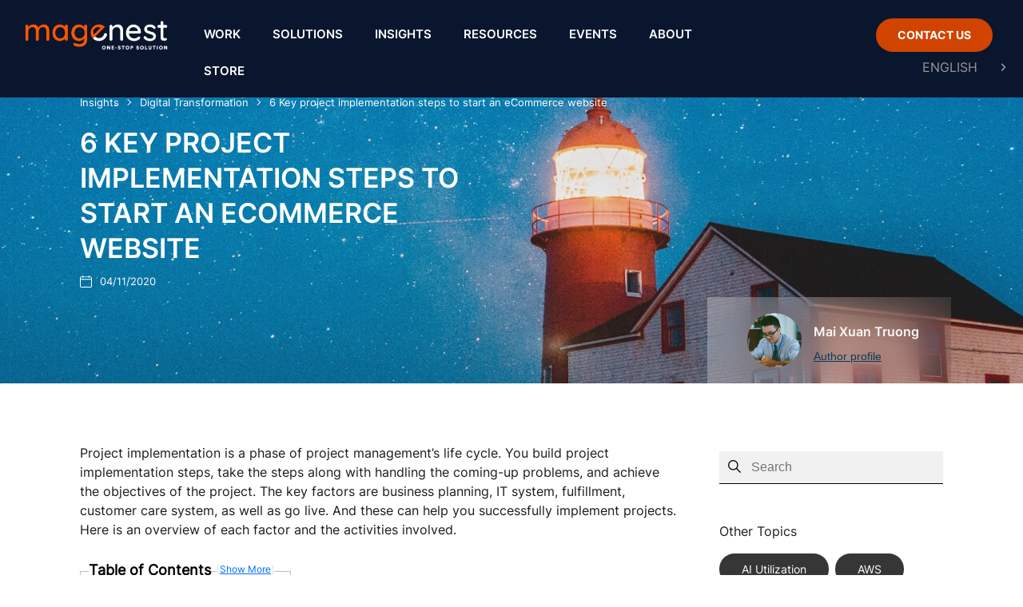

--- FILE ---
content_type: text/html; charset=UTF-8
request_url: https://magenest.com/en/project-implementation-steps/
body_size: 48506
content:
<!DOCTYPE html>
<html lang="en-US">
<head>
	<meta charset="UTF-8">
	<meta name="viewport" content="width=device-width, initial-scale=1.0, viewport-fit=cover" />		<meta name='robots' content='index, follow, max-image-preview:large, max-snippet:-1, max-video-preview:-1' />
<meta name="keywords" content="project implementation steps" />
	<!-- This site is optimized with the Yoast SEO plugin v22.3 - https://yoast.com/wordpress/plugins/seo/ -->
	<title>6 Big project implementation steps to start an e-Commerce website</title>
	<meta name="description" content="There are some key factors of project implementation steps that you need to notice if you want your project to be smoothly run. Be the first to check it out!" />
	<link rel="canonical" href="https://magenest.com/en/project-implementation-steps/" />
	<meta property="og:locale" content="en_US" />
	<meta property="og:type" content="article" />
	<meta property="og:title" content="6 Big project implementation steps to start an e-Commerce website" />
	<meta property="og:description" content="There are some key factors of project implementation steps that you need to notice if you want your project to be smoothly run. Be the first to check it out!" />
	<meta property="og:url" content="https://magenest.com/en/project-implementation-steps/" />
	<meta property="og:site_name" content="Magenest - One-Stop Digital Transformation Solution" />
	<meta property="article:publisher" content="https://www.facebook.com/magenest.jsc/" />
	<meta property="article:published_time" content="2020-11-04T08:08:45+00:00" />
	<meta property="article:modified_time" content="2023-11-14T07:09:31+00:00" />
	<meta property="og:image" content="https://magenest.com/wp-content/uploads/2020/11/project-implementation-steps-1.jpg" />
	<meta property="og:image:width" content="405" />
	<meta property="og:image:height" content="225" />
	<meta property="og:image:type" content="image/jpeg" />
	<meta name="author" content="Mai Xuân Trường" />
	<meta name="twitter:card" content="summary_large_image" />
	<meta name="twitter:creator" content="@magenestjsc" />
	<meta name="twitter:site" content="@magenestjsc" />
	<meta name="twitter:label1" content="Written by" />
	<meta name="twitter:data1" content="Mai Xuân Trường" />
	<meta name="twitter:label2" content="Est. reading time" />
	<meta name="twitter:data2" content="11 minutes" />
	<script type="application/ld+json" class="yoast-schema-graph">{"@context":"https://schema.org","@graph":[{"@type":"Article","@id":"https://magenest.com/en/project-implementation-steps/#article","isPartOf":{"@id":"https://magenest.com/en/project-implementation-steps/"},"author":{"name":"Mai Xuân Trường","@id":"https://magenest.com/en/#/schema/person/b769d54383aa082806227050828419af"},"headline":"6 Key project implementation steps to start an eCommerce website","datePublished":"2020-11-04T08:08:45+00:00","dateModified":"2023-11-14T07:09:31+00:00","mainEntityOfPage":{"@id":"https://magenest.com/en/project-implementation-steps/"},"wordCount":2078,"publisher":{"@id":"https://magenest.com/en/#organization"},"image":{"@id":"https://magenest.com/en/project-implementation-steps/#primaryimage"},"thumbnailUrl":"https://magenest.com/wp-content/uploads/2020/11/project-implementation-steps-1.jpg","articleSection":["Digital Transformation"],"inLanguage":"en-US"},{"@type":"WebPage","@id":"https://magenest.com/en/project-implementation-steps/","url":"https://magenest.com/en/project-implementation-steps/","name":"6 Big project implementation steps to start an e-Commerce website","isPartOf":{"@id":"https://magenest.com/en/#website"},"primaryImageOfPage":{"@id":"https://magenest.com/en/project-implementation-steps/#primaryimage"},"image":{"@id":"https://magenest.com/en/project-implementation-steps/#primaryimage"},"thumbnailUrl":"https://magenest.com/wp-content/uploads/2020/11/project-implementation-steps-1.jpg","datePublished":"2020-11-04T08:08:45+00:00","dateModified":"2023-11-14T07:09:31+00:00","description":"There are some key factors of project implementation steps that you need to notice if you want your project to be smoothly run. Be the first to check it out!","breadcrumb":{"@id":"https://magenest.com/en/project-implementation-steps/#breadcrumb"},"inLanguage":"en-US","potentialAction":[{"@type":"ReadAction","target":["https://magenest.com/en/project-implementation-steps/"]}]},{"@type":"ImageObject","inLanguage":"en-US","@id":"https://magenest.com/en/project-implementation-steps/#primaryimage","url":"https://magenest.com/wp-content/uploads/2020/11/project-implementation-steps-1.jpg","contentUrl":"https://magenest.com/wp-content/uploads/2020/11/project-implementation-steps-1.jpg","width":405,"height":225,"caption":"Key project implementation steps to start an eCommerce website"},{"@type":"BreadcrumbList","@id":"https://magenest.com/en/project-implementation-steps/#breadcrumb","itemListElement":[{"@type":"ListItem","position":1,"name":"Insights","item":"https://magenest.com/en/blog/"},{"@type":"ListItem","position":2,"name":"Digital Transformation","item":"https://magenest.com/en/digital-transformation/"},{"@type":"ListItem","position":3,"name":"6 Key project implementation steps to start an eCommerce website"}]},{"@type":"WebSite","@id":"https://magenest.com/en/#website","url":"https://magenest.com/en/","name":"Magenest - One-Stop Digital Transformation Solution","description":"Magenest JSC is a full-scale digital solution provider with a special focus on eCommerce, ERP, CRM, Cloud Infrastructure, Digital Marketing and more.","publisher":{"@id":"https://magenest.com/en/#organization"},"potentialAction":[{"@type":"SearchAction","target":{"@type":"EntryPoint","urlTemplate":"https://magenest.com/en/?s={search_term_string}"},"query-input":"required name=search_term_string"}],"inLanguage":"en-US"},{"@type":"Organization","@id":"https://magenest.com/en/#organization","name":"Magenest JSC","url":"https://magenest.com/en/","logo":{"@type":"ImageObject","inLanguage":"en-US","@id":"https://magenest.com/en/#/schema/logo/image/","url":"https://magenest.com/wp-content/uploads/2021/11/magenest-home.png","contentUrl":"https://magenest.com/wp-content/uploads/2021/11/magenest-home.png","width":1200,"height":628,"caption":"Magenest JSC"},"image":{"@id":"https://magenest.com/en/#/schema/logo/image/"},"sameAs":["https://www.facebook.com/magenest.jsc/","https://twitter.com/magenestjsc","https://www.instagram.com/magenest.jsc/","https://www.linkedin.com/company/magenest","https://www.youtube.com/@MagenestJSC","https://www.pinterest.com/magenestcom/","https://www.behance.net/magenest"]},{"@type":"Person","@id":"https://magenest.com/en/#/schema/person/b769d54383aa082806227050828419af","name":"Mai Xuân Trường","image":{"@type":"ImageObject","inLanguage":"en-US","@id":"https://magenest.com/en/#/schema/person/image/","url":"https://magenest.com/wp-content/uploads/2022/04/truong-mai-150x150.jpg","contentUrl":"https://magenest.com/wp-content/uploads/2022/04/truong-mai-150x150.jpg","caption":"Mai Xuân Trường"},"description":"Mai Xuan Truong is Magenest’s esteemed Content &amp; SEO Manager and blog author. With a commendable portfolio featuring renowned clients like Lavie VN, Boo, and OCB, Mai Xuan Truong brings a wealth of experience and expertise to the team. Having dedicated three years to the growth of Magenest, he has primarily focused on the intricacies of Magento eCommerce, mastering the art of eCommerce best practices. Mai Xuan Truong plays a pivotal role in optimizing Magenest’s digital presence and enhancing online visibility. Truong's career is characterized by a deep commitment to strong leadership and project management skills, making his invaluable contributions consistently propel the company towards excellence in the world of eCommerce.","sameAs":["https://www.linkedin.com/in/mai-trng-baa981173/"],"url":"https://magenest.com/en/author/truongmx/"}]}</script>
	<!-- / Yoast SEO plugin. -->


<link rel='dns-prefetch' href='//cdnjs.cloudflare.com' />
<link rel='dns-prefetch' href='//www.google.com' />
<link rel='dns-prefetch' href='//fonts.googleapis.com' />
<link href='https://fonts.gstatic.com' crossorigin rel='preconnect' />
<link rel="alternate" type="application/rss+xml" title="Magenest - One-Stop Digital Transformation Solution &raquo; Feed" href="https://magenest.com/en/feed/" />
<link rel="alternate" type="application/rss+xml" title="Magenest - One-Stop Digital Transformation Solution &raquo; Comments Feed" href="https://magenest.com/en/comments/feed/" />
<link rel="alternate" type="application/rss+xml" title="Magenest - One-Stop Digital Transformation Solution &raquo; 6 Key project implementation steps to start an eCommerce website Comments Feed" href="https://magenest.com/en/project-implementation-steps/feed/" />
<script type="text/javascript">
window._wpemojiSettings = {"baseUrl":"https:\/\/s.w.org\/images\/core\/emoji\/14.0.0\/72x72\/","ext":".png","svgUrl":"https:\/\/s.w.org\/images\/core\/emoji\/14.0.0\/svg\/","svgExt":".svg","source":{"concatemoji":"https:\/\/magenest.com\/wp-includes\/js\/wp-emoji-release.min.js?ver=6.3.1"}};
/*! This file is auto-generated */
!function(i,n){var o,s,e;function c(e){try{var t={supportTests:e,timestamp:(new Date).valueOf()};sessionStorage.setItem(o,JSON.stringify(t))}catch(e){}}function p(e,t,n){e.clearRect(0,0,e.canvas.width,e.canvas.height),e.fillText(t,0,0);var t=new Uint32Array(e.getImageData(0,0,e.canvas.width,e.canvas.height).data),r=(e.clearRect(0,0,e.canvas.width,e.canvas.height),e.fillText(n,0,0),new Uint32Array(e.getImageData(0,0,e.canvas.width,e.canvas.height).data));return t.every(function(e,t){return e===r[t]})}function u(e,t,n){switch(t){case"flag":return n(e,"\ud83c\udff3\ufe0f\u200d\u26a7\ufe0f","\ud83c\udff3\ufe0f\u200b\u26a7\ufe0f")?!1:!n(e,"\ud83c\uddfa\ud83c\uddf3","\ud83c\uddfa\u200b\ud83c\uddf3")&&!n(e,"\ud83c\udff4\udb40\udc67\udb40\udc62\udb40\udc65\udb40\udc6e\udb40\udc67\udb40\udc7f","\ud83c\udff4\u200b\udb40\udc67\u200b\udb40\udc62\u200b\udb40\udc65\u200b\udb40\udc6e\u200b\udb40\udc67\u200b\udb40\udc7f");case"emoji":return!n(e,"\ud83e\udef1\ud83c\udffb\u200d\ud83e\udef2\ud83c\udfff","\ud83e\udef1\ud83c\udffb\u200b\ud83e\udef2\ud83c\udfff")}return!1}function f(e,t,n){var r="undefined"!=typeof WorkerGlobalScope&&self instanceof WorkerGlobalScope?new OffscreenCanvas(300,150):i.createElement("canvas"),a=r.getContext("2d",{willReadFrequently:!0}),o=(a.textBaseline="top",a.font="600 32px Arial",{});return e.forEach(function(e){o[e]=t(a,e,n)}),o}function t(e){var t=i.createElement("script");t.src=e,t.defer=!0,i.head.appendChild(t)}"undefined"!=typeof Promise&&(o="wpEmojiSettingsSupports",s=["flag","emoji"],n.supports={everything:!0,everythingExceptFlag:!0},e=new Promise(function(e){i.addEventListener("DOMContentLoaded",e,{once:!0})}),new Promise(function(t){var n=function(){try{var e=JSON.parse(sessionStorage.getItem(o));if("object"==typeof e&&"number"==typeof e.timestamp&&(new Date).valueOf()<e.timestamp+604800&&"object"==typeof e.supportTests)return e.supportTests}catch(e){}return null}();if(!n){if("undefined"!=typeof Worker&&"undefined"!=typeof OffscreenCanvas&&"undefined"!=typeof URL&&URL.createObjectURL&&"undefined"!=typeof Blob)try{var e="postMessage("+f.toString()+"("+[JSON.stringify(s),u.toString(),p.toString()].join(",")+"));",r=new Blob([e],{type:"text/javascript"}),a=new Worker(URL.createObjectURL(r),{name:"wpTestEmojiSupports"});return void(a.onmessage=function(e){c(n=e.data),a.terminate(),t(n)})}catch(e){}c(n=f(s,u,p))}t(n)}).then(function(e){for(var t in e)n.supports[t]=e[t],n.supports.everything=n.supports.everything&&n.supports[t],"flag"!==t&&(n.supports.everythingExceptFlag=n.supports.everythingExceptFlag&&n.supports[t]);n.supports.everythingExceptFlag=n.supports.everythingExceptFlag&&!n.supports.flag,n.DOMReady=!1,n.readyCallback=function(){n.DOMReady=!0}}).then(function(){return e}).then(function(){var e;n.supports.everything||(n.readyCallback(),(e=n.source||{}).concatemoji?t(e.concatemoji):e.wpemoji&&e.twemoji&&(t(e.twemoji),t(e.wpemoji)))}))}((window,document),window._wpemojiSettings);
</script>
<style type="text/css">
img.wp-smiley,
img.emoji {
	display: inline !important;
	border: none !important;
	box-shadow: none !important;
	height: 1em !important;
	width: 1em !important;
	margin: 0 0.07em !important;
	vertical-align: -0.1em !important;
	background: none !important;
	padding: 0 !important;
}
</style>
	<link rel='stylesheet' id='magenest-slider-v2-theme-css' href='https://magenest.com/wp-content/themes/magenest_new/includes/slick/slick-theme.css?ver=6.3.1' type='text/css' media='all' />
<link rel='stylesheet' id='magenest-slider-v2-css-css' href='https://magenest.com/wp-content/themes/magenest_new/includes/slick/slick.css?ver=6.3.1' type='text/css' media='all' />
<link rel='stylesheet' id='wp-block-library-css' href='https://magenest.com/wp-includes/css/dist/block-library/style.min.css?ver=6.3.1' type='text/css' media='all' />
<link rel='stylesheet' id='dashicons-css' href='https://magenest.com/wp-includes/css/dashicons.min.css?ver=6.3.1' type='text/css' media='all' />
<link rel='stylesheet' id='htmega-block-common-style-css' href='https://magenest.com/wp-content/plugins/ht-mega-for-elementor/htmega-blocks/src/assets/css/common-style.css?ver=2.4.8' type='text/css' media='all' />
<link rel='stylesheet' id='slick-css' href='https://magenest.com/wp-content/plugins/ht-mega-for-elementor/assets/css/slick.min.css?ver=2.4.8' type='text/css' media='all' />
<link rel='stylesheet' id='htmega-block-fontawesome-css' href='https://magenest.com/wp-content/plugins/ht-mega-for-elementor/admin/assets/extensions/ht-menu/css/font-awesome.min.css?ver=2.4.8' type='text/css' media='all' />
<link rel='stylesheet' id='htmega-block-style-css' href='https://magenest.com/wp-content/plugins/ht-mega-for-elementor/htmega-blocks/build/style-blocks-htmega.css?ver=2.4.8' type='text/css' media='all' />
<style id='classic-theme-styles-inline-css' type='text/css'>
/*! This file is auto-generated */
.wp-block-button__link{color:#fff;background-color:#32373c;border-radius:9999px;box-shadow:none;text-decoration:none;padding:calc(.667em + 2px) calc(1.333em + 2px);font-size:1.125em}.wp-block-file__button{background:#32373c;color:#fff;text-decoration:none}
</style>
<style id='global-styles-inline-css' type='text/css'>
body{--wp--preset--color--black: #000000;--wp--preset--color--cyan-bluish-gray: #abb8c3;--wp--preset--color--white: #ffffff;--wp--preset--color--pale-pink: #f78da7;--wp--preset--color--vivid-red: #cf2e2e;--wp--preset--color--luminous-vivid-orange: #ff6900;--wp--preset--color--luminous-vivid-amber: #fcb900;--wp--preset--color--light-green-cyan: #7bdcb5;--wp--preset--color--vivid-green-cyan: #00d084;--wp--preset--color--pale-cyan-blue: #8ed1fc;--wp--preset--color--vivid-cyan-blue: #0693e3;--wp--preset--color--vivid-purple: #9b51e0;--wp--preset--gradient--vivid-cyan-blue-to-vivid-purple: linear-gradient(135deg,rgba(6,147,227,1) 0%,rgb(155,81,224) 100%);--wp--preset--gradient--light-green-cyan-to-vivid-green-cyan: linear-gradient(135deg,rgb(122,220,180) 0%,rgb(0,208,130) 100%);--wp--preset--gradient--luminous-vivid-amber-to-luminous-vivid-orange: linear-gradient(135deg,rgba(252,185,0,1) 0%,rgba(255,105,0,1) 100%);--wp--preset--gradient--luminous-vivid-orange-to-vivid-red: linear-gradient(135deg,rgba(255,105,0,1) 0%,rgb(207,46,46) 100%);--wp--preset--gradient--very-light-gray-to-cyan-bluish-gray: linear-gradient(135deg,rgb(238,238,238) 0%,rgb(169,184,195) 100%);--wp--preset--gradient--cool-to-warm-spectrum: linear-gradient(135deg,rgb(74,234,220) 0%,rgb(151,120,209) 20%,rgb(207,42,186) 40%,rgb(238,44,130) 60%,rgb(251,105,98) 80%,rgb(254,248,76) 100%);--wp--preset--gradient--blush-light-purple: linear-gradient(135deg,rgb(255,206,236) 0%,rgb(152,150,240) 100%);--wp--preset--gradient--blush-bordeaux: linear-gradient(135deg,rgb(254,205,165) 0%,rgb(254,45,45) 50%,rgb(107,0,62) 100%);--wp--preset--gradient--luminous-dusk: linear-gradient(135deg,rgb(255,203,112) 0%,rgb(199,81,192) 50%,rgb(65,88,208) 100%);--wp--preset--gradient--pale-ocean: linear-gradient(135deg,rgb(255,245,203) 0%,rgb(182,227,212) 50%,rgb(51,167,181) 100%);--wp--preset--gradient--electric-grass: linear-gradient(135deg,rgb(202,248,128) 0%,rgb(113,206,126) 100%);--wp--preset--gradient--midnight: linear-gradient(135deg,rgb(2,3,129) 0%,rgb(40,116,252) 100%);--wp--preset--font-size--small: 13px;--wp--preset--font-size--medium: 20px;--wp--preset--font-size--large: 36px;--wp--preset--font-size--x-large: 42px;--wp--preset--spacing--20: 0.44rem;--wp--preset--spacing--30: 0.67rem;--wp--preset--spacing--40: 1rem;--wp--preset--spacing--50: 1.5rem;--wp--preset--spacing--60: 2.25rem;--wp--preset--spacing--70: 3.38rem;--wp--preset--spacing--80: 5.06rem;--wp--preset--shadow--natural: 6px 6px 9px rgba(0, 0, 0, 0.2);--wp--preset--shadow--deep: 12px 12px 50px rgba(0, 0, 0, 0.4);--wp--preset--shadow--sharp: 6px 6px 0px rgba(0, 0, 0, 0.2);--wp--preset--shadow--outlined: 6px 6px 0px -3px rgba(255, 255, 255, 1), 6px 6px rgba(0, 0, 0, 1);--wp--preset--shadow--crisp: 6px 6px 0px rgba(0, 0, 0, 1);}:where(.is-layout-flex){gap: 0.5em;}:where(.is-layout-grid){gap: 0.5em;}body .is-layout-flow > .alignleft{float: left;margin-inline-start: 0;margin-inline-end: 2em;}body .is-layout-flow > .alignright{float: right;margin-inline-start: 2em;margin-inline-end: 0;}body .is-layout-flow > .aligncenter{margin-left: auto !important;margin-right: auto !important;}body .is-layout-constrained > .alignleft{float: left;margin-inline-start: 0;margin-inline-end: 2em;}body .is-layout-constrained > .alignright{float: right;margin-inline-start: 2em;margin-inline-end: 0;}body .is-layout-constrained > .aligncenter{margin-left: auto !important;margin-right: auto !important;}body .is-layout-constrained > :where(:not(.alignleft):not(.alignright):not(.alignfull)){max-width: var(--wp--style--global--content-size);margin-left: auto !important;margin-right: auto !important;}body .is-layout-constrained > .alignwide{max-width: var(--wp--style--global--wide-size);}body .is-layout-flex{display: flex;}body .is-layout-flex{flex-wrap: wrap;align-items: center;}body .is-layout-flex > *{margin: 0;}body .is-layout-grid{display: grid;}body .is-layout-grid > *{margin: 0;}:where(.wp-block-columns.is-layout-flex){gap: 2em;}:where(.wp-block-columns.is-layout-grid){gap: 2em;}:where(.wp-block-post-template.is-layout-flex){gap: 1.25em;}:where(.wp-block-post-template.is-layout-grid){gap: 1.25em;}.has-black-color{color: var(--wp--preset--color--black) !important;}.has-cyan-bluish-gray-color{color: var(--wp--preset--color--cyan-bluish-gray) !important;}.has-white-color{color: var(--wp--preset--color--white) !important;}.has-pale-pink-color{color: var(--wp--preset--color--pale-pink) !important;}.has-vivid-red-color{color: var(--wp--preset--color--vivid-red) !important;}.has-luminous-vivid-orange-color{color: var(--wp--preset--color--luminous-vivid-orange) !important;}.has-luminous-vivid-amber-color{color: var(--wp--preset--color--luminous-vivid-amber) !important;}.has-light-green-cyan-color{color: var(--wp--preset--color--light-green-cyan) !important;}.has-vivid-green-cyan-color{color: var(--wp--preset--color--vivid-green-cyan) !important;}.has-pale-cyan-blue-color{color: var(--wp--preset--color--pale-cyan-blue) !important;}.has-vivid-cyan-blue-color{color: var(--wp--preset--color--vivid-cyan-blue) !important;}.has-vivid-purple-color{color: var(--wp--preset--color--vivid-purple) !important;}.has-black-background-color{background-color: var(--wp--preset--color--black) !important;}.has-cyan-bluish-gray-background-color{background-color: var(--wp--preset--color--cyan-bluish-gray) !important;}.has-white-background-color{background-color: var(--wp--preset--color--white) !important;}.has-pale-pink-background-color{background-color: var(--wp--preset--color--pale-pink) !important;}.has-vivid-red-background-color{background-color: var(--wp--preset--color--vivid-red) !important;}.has-luminous-vivid-orange-background-color{background-color: var(--wp--preset--color--luminous-vivid-orange) !important;}.has-luminous-vivid-amber-background-color{background-color: var(--wp--preset--color--luminous-vivid-amber) !important;}.has-light-green-cyan-background-color{background-color: var(--wp--preset--color--light-green-cyan) !important;}.has-vivid-green-cyan-background-color{background-color: var(--wp--preset--color--vivid-green-cyan) !important;}.has-pale-cyan-blue-background-color{background-color: var(--wp--preset--color--pale-cyan-blue) !important;}.has-vivid-cyan-blue-background-color{background-color: var(--wp--preset--color--vivid-cyan-blue) !important;}.has-vivid-purple-background-color{background-color: var(--wp--preset--color--vivid-purple) !important;}.has-black-border-color{border-color: var(--wp--preset--color--black) !important;}.has-cyan-bluish-gray-border-color{border-color: var(--wp--preset--color--cyan-bluish-gray) !important;}.has-white-border-color{border-color: var(--wp--preset--color--white) !important;}.has-pale-pink-border-color{border-color: var(--wp--preset--color--pale-pink) !important;}.has-vivid-red-border-color{border-color: var(--wp--preset--color--vivid-red) !important;}.has-luminous-vivid-orange-border-color{border-color: var(--wp--preset--color--luminous-vivid-orange) !important;}.has-luminous-vivid-amber-border-color{border-color: var(--wp--preset--color--luminous-vivid-amber) !important;}.has-light-green-cyan-border-color{border-color: var(--wp--preset--color--light-green-cyan) !important;}.has-vivid-green-cyan-border-color{border-color: var(--wp--preset--color--vivid-green-cyan) !important;}.has-pale-cyan-blue-border-color{border-color: var(--wp--preset--color--pale-cyan-blue) !important;}.has-vivid-cyan-blue-border-color{border-color: var(--wp--preset--color--vivid-cyan-blue) !important;}.has-vivid-purple-border-color{border-color: var(--wp--preset--color--vivid-purple) !important;}.has-vivid-cyan-blue-to-vivid-purple-gradient-background{background: var(--wp--preset--gradient--vivid-cyan-blue-to-vivid-purple) !important;}.has-light-green-cyan-to-vivid-green-cyan-gradient-background{background: var(--wp--preset--gradient--light-green-cyan-to-vivid-green-cyan) !important;}.has-luminous-vivid-amber-to-luminous-vivid-orange-gradient-background{background: var(--wp--preset--gradient--luminous-vivid-amber-to-luminous-vivid-orange) !important;}.has-luminous-vivid-orange-to-vivid-red-gradient-background{background: var(--wp--preset--gradient--luminous-vivid-orange-to-vivid-red) !important;}.has-very-light-gray-to-cyan-bluish-gray-gradient-background{background: var(--wp--preset--gradient--very-light-gray-to-cyan-bluish-gray) !important;}.has-cool-to-warm-spectrum-gradient-background{background: var(--wp--preset--gradient--cool-to-warm-spectrum) !important;}.has-blush-light-purple-gradient-background{background: var(--wp--preset--gradient--blush-light-purple) !important;}.has-blush-bordeaux-gradient-background{background: var(--wp--preset--gradient--blush-bordeaux) !important;}.has-luminous-dusk-gradient-background{background: var(--wp--preset--gradient--luminous-dusk) !important;}.has-pale-ocean-gradient-background{background: var(--wp--preset--gradient--pale-ocean) !important;}.has-electric-grass-gradient-background{background: var(--wp--preset--gradient--electric-grass) !important;}.has-midnight-gradient-background{background: var(--wp--preset--gradient--midnight) !important;}.has-small-font-size{font-size: var(--wp--preset--font-size--small) !important;}.has-medium-font-size{font-size: var(--wp--preset--font-size--medium) !important;}.has-large-font-size{font-size: var(--wp--preset--font-size--large) !important;}.has-x-large-font-size{font-size: var(--wp--preset--font-size--x-large) !important;}
.wp-block-navigation a:where(:not(.wp-element-button)){color: inherit;}
:where(.wp-block-post-template.is-layout-flex){gap: 1.25em;}:where(.wp-block-post-template.is-layout-grid){gap: 1.25em;}
:where(.wp-block-columns.is-layout-flex){gap: 2em;}:where(.wp-block-columns.is-layout-grid){gap: 2em;}
.wp-block-pullquote{font-size: 1.5em;line-height: 1.6;}
</style>
<link rel='stylesheet' id='lib-pagination-faq-css-css' href='https://magenest.com/wp-content/plugins/mgn-widget-for-elementor/asset/pagination/lib/simplePagination.css?ver=1385223667' type='text/css' media='all' />
<link rel='stylesheet' id='mgn-blog-css-css' href='https://magenest.com/wp-content/plugins/mgn-widget-for-elementor/asset/css/style.css?ver=1073224545' type='text/css' media='all' />
<link rel='stylesheet' id='mc4wp-form-basic-css' href='https://magenest.com/wp-content/plugins/mailchimp-for-wp/assets/css/form-basic.css?ver=4.9.11' type='text/css' media='all' />
<link rel='stylesheet' id='cesis-fonts-css' href='https://fonts.googleapis.com/css?family=Poppins%3A400%2C500%2C600%2C70%7COpen+Sans%3A300%2C400%2C600%2C700%7CRoboto%3A400%2C500%2C700%2C900&#038;subset=latin%2Clatin-ext&#038;display=swap' type='text/css' media='all' />
<link rel='stylesheet' id='elementor-frontend-css' href='https://magenest.com/wp-content/plugins/elementor/assets/css/frontend.min.css?ver=3.20.2' type='text/css' media='all' />
<style id='elementor-frontend-inline-css' type='text/css'>
.elementor-kit-22936{--e-global-color-primary:#6EC1E4;--e-global-color-secondary:#54595F;--e-global-color-text:#1E1A1A;--e-global-color-accent:#61CE70;--e-global-typography-primary-font-family:"Inter";--e-global-typography-primary-font-weight:600;--e-global-typography-secondary-font-family:"Inter 400";--e-global-typography-secondary-font-weight:400;--e-global-typography-text-font-family:"Inter";--e-global-typography-text-font-weight:400;--e-global-typography-accent-font-family:"Inter";--e-global-typography-accent-font-weight:500;color:#1E1E1E;font-family:"Inter", Sans-serif;font-size:16px;font-weight:normal;line-height:30px;}.elementor-kit-22936 a{color:#FE5D0D;text-decoration:none;}.elementor-kit-22936 h1{color:#000000;font-size:28px;line-height:40px;}.elementor-kit-22936 h2{color:#000000;font-size:28px;line-height:39px;}.elementor-kit-22936 h3{color:#000000;font-family:"Inter", Sans-serif;font-size:22px;font-weight:bold;line-height:30px;}.elementor-kit-22936 h4{color:#000000;font-family:"Inter", Sans-serif;font-size:18px;font-weight:500;line-height:26px;}.elementor-kit-22936 h5{color:#000000;font-size:14px;line-height:18px;}.elementor-kit-22936 h6{color:#000000;font-size:14px;line-height:18px;}.elementor-kit-22936 button,.elementor-kit-22936 input[type="button"],.elementor-kit-22936 input[type="submit"],.elementor-kit-22936 .elementor-button{text-decoration:none;}.elementor-section.elementor-section-boxed > .elementor-container{max-width:1140px;}.e-con{--container-max-width:1140px;}.elementor-widget:not(:last-child){margin-block-end:20px;}.elementor-element{--widgets-spacing:20px 20px;}{}h1.entry-title{display:var(--page-title-display);}.elementor-kit-22936 e-page-transition{background-color:#FFBC7D;}@media(max-width:1024px){.elementor-section.elementor-section-boxed > .elementor-container{max-width:1024px;}.e-con{--container-max-width:1024px;}}@media(max-width:767px){.elementor-section.elementor-section-boxed > .elementor-container{max-width:767px;}.e-con{--container-max-width:767px;}}/* Start Custom Fonts CSS */@font-face {
	font-family: 'Inter 400';
	font-style: normal;
	font-weight: normal;
	font-display: swap;
	src: url('https://magenest.com/wp-content/uploads/2023/11/Inter-Regular.woff2') format('woff2');
}
/* End Custom Fonts CSS */
.elementor-widget-heading .elementor-heading-title{color:var( --e-global-color-primary );}.elementor-widget-image .widget-image-caption{color:var( --e-global-color-text );}.elementor-widget-text-editor{color:var( --e-global-color-text );}.elementor-widget-text-editor.elementor-drop-cap-view-stacked .elementor-drop-cap{background-color:var( --e-global-color-primary );}.elementor-widget-text-editor.elementor-drop-cap-view-framed .elementor-drop-cap, .elementor-widget-text-editor.elementor-drop-cap-view-default .elementor-drop-cap{color:var( --e-global-color-primary );border-color:var( --e-global-color-primary );}.elementor-widget-button .elementor-button{background-color:var( --e-global-color-accent );}.elementor-widget-divider{--divider-color:var( --e-global-color-secondary );}.elementor-widget-divider .elementor-divider__text{color:var( --e-global-color-secondary );}.elementor-widget-divider.elementor-view-stacked .elementor-icon{background-color:var( --e-global-color-secondary );}.elementor-widget-divider.elementor-view-framed .elementor-icon, .elementor-widget-divider.elementor-view-default .elementor-icon{color:var( --e-global-color-secondary );border-color:var( --e-global-color-secondary );}.elementor-widget-divider.elementor-view-framed .elementor-icon, .elementor-widget-divider.elementor-view-default .elementor-icon svg{fill:var( --e-global-color-secondary );}.elementor-widget-image-box .elementor-image-box-title{color:var( --e-global-color-primary );}.elementor-widget-image-box .elementor-image-box-description{color:var( --e-global-color-text );}.elementor-widget-icon.elementor-view-stacked .elementor-icon{background-color:var( --e-global-color-primary );}.elementor-widget-icon.elementor-view-framed .elementor-icon, .elementor-widget-icon.elementor-view-default .elementor-icon{color:var( --e-global-color-primary );border-color:var( --e-global-color-primary );}.elementor-widget-icon.elementor-view-framed .elementor-icon, .elementor-widget-icon.elementor-view-default .elementor-icon svg{fill:var( --e-global-color-primary );}.elementor-widget-icon-box.elementor-view-stacked .elementor-icon{background-color:var( --e-global-color-primary );}.elementor-widget-icon-box.elementor-view-framed .elementor-icon, .elementor-widget-icon-box.elementor-view-default .elementor-icon{fill:var( --e-global-color-primary );color:var( --e-global-color-primary );border-color:var( --e-global-color-primary );}.elementor-widget-icon-box .elementor-icon-box-title{color:var( --e-global-color-primary );}.elementor-widget-icon-box .elementor-icon-box-description{color:var( --e-global-color-text );}.elementor-widget-star-rating .elementor-star-rating__title{color:var( --e-global-color-text );}.elementor-widget-icon-list .elementor-icon-list-item:not(:last-child):after{border-color:var( --e-global-color-text );}.elementor-widget-icon-list .elementor-icon-list-icon i{color:var( --e-global-color-primary );}.elementor-widget-icon-list .elementor-icon-list-icon svg{fill:var( --e-global-color-primary );}.elementor-widget-icon-list .elementor-icon-list-text{color:var( --e-global-color-secondary );}.elementor-widget-counter .elementor-counter-number-wrapper{color:var( --e-global-color-primary );}.elementor-widget-counter .elementor-counter-title{color:var( --e-global-color-secondary );}.elementor-widget-progress .elementor-progress-wrapper .elementor-progress-bar{background-color:var( --e-global-color-primary );}.elementor-widget-progress .elementor-title{color:var( --e-global-color-primary );}.elementor-widget-testimonial .elementor-testimonial-content{color:var( --e-global-color-text );}.elementor-widget-testimonial .elementor-testimonial-name{color:var( --e-global-color-primary );}.elementor-widget-testimonial .elementor-testimonial-job{color:var( --e-global-color-secondary );}.elementor-widget-tabs .elementor-tab-title, .elementor-widget-tabs .elementor-tab-title a{color:var( --e-global-color-primary );}.elementor-widget-tabs .elementor-tab-title.elementor-active,
					 .elementor-widget-tabs .elementor-tab-title.elementor-active a{color:var( --e-global-color-accent );}.elementor-widget-tabs .elementor-tab-content{color:var( --e-global-color-text );}.elementor-widget-accordion .elementor-accordion-icon, .elementor-widget-accordion .elementor-accordion-title{color:var( --e-global-color-primary );}.elementor-widget-accordion .elementor-accordion-icon svg{fill:var( --e-global-color-primary );}.elementor-widget-accordion .elementor-active .elementor-accordion-icon, .elementor-widget-accordion .elementor-active .elementor-accordion-title{color:var( --e-global-color-accent );}.elementor-widget-accordion .elementor-active .elementor-accordion-icon svg{fill:var( --e-global-color-accent );}.elementor-widget-accordion .elementor-tab-content{color:var( --e-global-color-text );}.elementor-widget-toggle .elementor-toggle-title, .elementor-widget-toggle .elementor-toggle-icon{color:var( --e-global-color-primary );}.elementor-widget-toggle .elementor-toggle-icon svg{fill:var( --e-global-color-primary );}.elementor-widget-toggle .elementor-tab-title.elementor-active a, .elementor-widget-toggle .elementor-tab-title.elementor-active .elementor-toggle-icon{color:var( --e-global-color-accent );}.elementor-widget-toggle .elementor-tab-content{color:var( --e-global-color-text );}.elementor-widget-polylang-language-switcher .cpel-switcher__lang a{color:var( --e-global-color-text );}.elementor-widget-polylang-language-switcher .cpel-switcher__icon{color:var( --e-global-color-text );}.elementor-widget-polylang-language-switcher .cpel-switcher__lang a:hover, .elementor-widget-polylang-language-switcher .cpel-switcher__lang a:focus{color:var( --e-global-color-accent );}.elementor-widget-theme-site-logo .widget-image-caption{color:var( --e-global-color-text );}.elementor-widget-theme-site-title .elementor-heading-title{color:var( --e-global-color-primary );}.elementor-widget-theme-page-title .elementor-heading-title{color:var( --e-global-color-primary );}.elementor-widget-theme-post-title .elementor-heading-title{color:var( --e-global-color-primary );}.elementor-widget-theme-post-excerpt .elementor-widget-container{color:var( --e-global-color-text );}.elementor-widget-theme-post-content{color:var( --e-global-color-text );}.elementor-widget-theme-post-featured-image .widget-image-caption{color:var( --e-global-color-text );}.elementor-widget-theme-archive-title .elementor-heading-title{color:var( --e-global-color-primary );}.elementor-widget-archive-posts .elementor-post__title, .elementor-widget-archive-posts .elementor-post__title a{color:var( --e-global-color-secondary );}.elementor-widget-archive-posts .elementor-post__read-more{color:var( --e-global-color-accent );}.elementor-widget-archive-posts .elementor-post__card .elementor-post__badge{background-color:var( --e-global-color-accent );}.elementor-widget-archive-posts .elementor-button{background-color:var( --e-global-color-accent );}.elementor-widget-archive-posts .elementor-posts-nothing-found{color:var( --e-global-color-text );}.elementor-widget-loop-grid .elementor-button{background-color:var( --e-global-color-accent );}.elementor-widget-posts .elementor-post__title, .elementor-widget-posts .elementor-post__title a{color:var( --e-global-color-secondary );}.elementor-widget-posts .elementor-post__read-more{color:var( --e-global-color-accent );}.elementor-widget-posts .elementor-post__card .elementor-post__badge{background-color:var( --e-global-color-accent );}.elementor-widget-posts .elementor-button{background-color:var( --e-global-color-accent );}.elementor-widget-portfolio a .elementor-portfolio-item__overlay{background-color:var( --e-global-color-accent );}.elementor-widget-portfolio .elementor-portfolio__filter{color:var( --e-global-color-text );}.elementor-widget-portfolio .elementor-portfolio__filter.elementor-active{color:var( --e-global-color-primary );}.elementor-widget-gallery{--galleries-title-color-normal:var( --e-global-color-primary );--galleries-title-color-hover:var( --e-global-color-secondary );--galleries-pointer-bg-color-hover:var( --e-global-color-accent );--gallery-title-color-active:var( --e-global-color-secondary );--galleries-pointer-bg-color-active:var( --e-global-color-accent );}.elementor-widget-form .elementor-field-group > label, .elementor-widget-form .elementor-field-subgroup label{color:var( --e-global-color-text );}.elementor-widget-form .elementor-field-type-html{color:var( --e-global-color-text );}.elementor-widget-form .elementor-field-group .elementor-field{color:var( --e-global-color-text );}.elementor-widget-form .e-form__buttons__wrapper__button-next{background-color:var( --e-global-color-accent );}.elementor-widget-form .elementor-button[type="submit"]{background-color:var( --e-global-color-accent );}.elementor-widget-form .e-form__buttons__wrapper__button-previous{background-color:var( --e-global-color-accent );}.elementor-widget-form{--e-form-steps-indicator-inactive-primary-color:var( --e-global-color-text );--e-form-steps-indicator-active-primary-color:var( --e-global-color-accent );--e-form-steps-indicator-completed-primary-color:var( --e-global-color-accent );--e-form-steps-indicator-progress-color:var( --e-global-color-accent );--e-form-steps-indicator-progress-background-color:var( --e-global-color-text );--e-form-steps-indicator-progress-meter-color:var( --e-global-color-text );}.elementor-widget-login .elementor-field-group > a{color:var( --e-global-color-text );}.elementor-widget-login .elementor-field-group > a:hover{color:var( --e-global-color-accent );}.elementor-widget-login .elementor-form-fields-wrapper label{color:var( --e-global-color-text );}.elementor-widget-login .elementor-field-group .elementor-field{color:var( --e-global-color-text );}.elementor-widget-login .elementor-button{background-color:var( --e-global-color-accent );}.elementor-widget-login .elementor-widget-container .elementor-login__logged-in-message{color:var( --e-global-color-text );}.elementor-widget-nav-menu .elementor-nav-menu--main .elementor-item{color:var( --e-global-color-text );fill:var( --e-global-color-text );}.elementor-widget-nav-menu .elementor-nav-menu--main .elementor-item:hover,
					.elementor-widget-nav-menu .elementor-nav-menu--main .elementor-item.elementor-item-active,
					.elementor-widget-nav-menu .elementor-nav-menu--main .elementor-item.highlighted,
					.elementor-widget-nav-menu .elementor-nav-menu--main .elementor-item:focus{color:var( --e-global-color-accent );fill:var( --e-global-color-accent );}.elementor-widget-nav-menu .elementor-nav-menu--main:not(.e--pointer-framed) .elementor-item:before,
					.elementor-widget-nav-menu .elementor-nav-menu--main:not(.e--pointer-framed) .elementor-item:after{background-color:var( --e-global-color-accent );}.elementor-widget-nav-menu .e--pointer-framed .elementor-item:before,
					.elementor-widget-nav-menu .e--pointer-framed .elementor-item:after{border-color:var( --e-global-color-accent );}.elementor-widget-nav-menu{--e-nav-menu-divider-color:var( --e-global-color-text );}.elementor-widget-animated-headline .elementor-headline-dynamic-wrapper path{stroke:var( --e-global-color-accent );}.elementor-widget-animated-headline .elementor-headline-plain-text{color:var( --e-global-color-secondary );}.elementor-widget-animated-headline{--dynamic-text-color:var( --e-global-color-secondary );}.elementor-widget-hotspot{--hotspot-color:var( --e-global-color-primary );--hotspot-box-color:var( --e-global-color-secondary );--tooltip-color:var( --e-global-color-secondary );}.elementor-widget-price-list .elementor-price-list-header{color:var( --e-global-color-primary );}.elementor-widget-price-list .elementor-price-list-price{color:var( --e-global-color-primary );}.elementor-widget-price-list .elementor-price-list-description{color:var( --e-global-color-text );}.elementor-widget-price-list .elementor-price-list-separator{border-bottom-color:var( --e-global-color-secondary );}.elementor-widget-price-table{--e-price-table-header-background-color:var( --e-global-color-secondary );}.elementor-widget-price-table .elementor-price-table__original-price{color:var( --e-global-color-secondary );}.elementor-widget-price-table .elementor-price-table__period{color:var( --e-global-color-secondary );}.elementor-widget-price-table .elementor-price-table__features-list{--e-price-table-features-list-color:var( --e-global-color-text );}.elementor-widget-price-table .elementor-price-table__features-list li:before{border-top-color:var( --e-global-color-text );}.elementor-widget-price-table .elementor-price-table__button{background-color:var( --e-global-color-accent );}.elementor-widget-price-table .elementor-price-table__additional_info{color:var( --e-global-color-text );}.elementor-widget-price-table .elementor-price-table__ribbon-inner{background-color:var( --e-global-color-accent );}.elementor-widget-call-to-action .elementor-ribbon-inner{background-color:var( --e-global-color-accent );}.elementor-widget-testimonial-carousel .elementor-testimonial__text{color:var( --e-global-color-text );}.elementor-widget-testimonial-carousel .elementor-testimonial__name{color:var( --e-global-color-text );}.elementor-widget-testimonial-carousel .elementor-testimonial__title{color:var( --e-global-color-primary );}.elementor-widget-table-of-contents{--header-color:var( --e-global-color-secondary );--item-text-color:var( --e-global-color-text );--item-text-hover-color:var( --e-global-color-accent );--marker-color:var( --e-global-color-text );}.elementor-widget-countdown .elementor-countdown-item{background-color:var( --e-global-color-primary );}.elementor-widget-countdown .elementor-countdown-expire--message{color:var( --e-global-color-text );}.elementor-widget-search-form .elementor-search-form__input,
					.elementor-widget-search-form .elementor-search-form__icon,
					.elementor-widget-search-form .elementor-lightbox .dialog-lightbox-close-button,
					.elementor-widget-search-form .elementor-lightbox .dialog-lightbox-close-button:hover,
					.elementor-widget-search-form.elementor-search-form--skin-full_screen input[type="search"].elementor-search-form__input{color:var( --e-global-color-text );fill:var( --e-global-color-text );}.elementor-widget-search-form .elementor-search-form__submit{background-color:var( --e-global-color-secondary );}.elementor-widget-author-box .elementor-author-box__name{color:var( --e-global-color-secondary );}.elementor-widget-author-box .elementor-author-box__bio{color:var( --e-global-color-text );}.elementor-widget-author-box .elementor-author-box__button{color:var( --e-global-color-secondary );border-color:var( --e-global-color-secondary );}.elementor-widget-author-box .elementor-author-box__button:hover{border-color:var( --e-global-color-secondary );color:var( --e-global-color-secondary );}.elementor-widget-post-navigation span.post-navigation__prev--label{color:var( --e-global-color-text );}.elementor-widget-post-navigation span.post-navigation__next--label{color:var( --e-global-color-text );}.elementor-widget-post-navigation span.post-navigation__prev--title, .elementor-widget-post-navigation span.post-navigation__next--title{color:var( --e-global-color-secondary );}.elementor-widget-post-info .elementor-icon-list-item:not(:last-child):after{border-color:var( --e-global-color-text );}.elementor-widget-post-info .elementor-icon-list-icon i{color:var( --e-global-color-primary );}.elementor-widget-post-info .elementor-icon-list-icon svg{fill:var( --e-global-color-primary );}.elementor-widget-post-info .elementor-icon-list-text, .elementor-widget-post-info .elementor-icon-list-text a{color:var( --e-global-color-secondary );}.elementor-widget-sitemap .elementor-sitemap-title{color:var( --e-global-color-primary );}.elementor-widget-sitemap .elementor-sitemap-item, .elementor-widget-sitemap span.elementor-sitemap-list, .elementor-widget-sitemap .elementor-sitemap-item a{color:var( --e-global-color-text );}.elementor-widget-sitemap .elementor-sitemap-item{color:var( --e-global-color-text );}.elementor-widget-blockquote .elementor-blockquote__content{color:var( --e-global-color-text );}.elementor-widget-blockquote .elementor-blockquote__author{color:var( --e-global-color-secondary );}.elementor-widget-lottie{--caption-color:var( --e-global-color-text );}.elementor-widget-video-playlist .e-tabs-header .e-tabs-title{color:var( --e-global-color-text );}.elementor-widget-video-playlist .e-tabs-header .e-tabs-videos-count{color:var( --e-global-color-text );}.elementor-widget-video-playlist .e-tabs-header .e-tabs-header-right-side i{color:var( --e-global-color-text );}.elementor-widget-video-playlist .e-tabs-header .e-tabs-header-right-side svg{fill:var( --e-global-color-text );}.elementor-widget-video-playlist .e-tab-title .e-tab-title-text{color:var( --e-global-color-text );}.elementor-widget-video-playlist .e-tab-title .e-tab-title-text a{color:var( --e-global-color-text );}.elementor-widget-video-playlist .e-tab-title .e-tab-duration{color:var( --e-global-color-text );}.elementor-widget-video-playlist .e-tabs-items-wrapper .e-tab-title:where( .e-active, :hover ) .e-tab-title-text{color:var( --e-global-color-text );}.elementor-widget-video-playlist .e-tabs-items-wrapper .e-tab-title:where( .e-active, :hover ) .e-tab-title-text a{color:var( --e-global-color-text );}.elementor-widget-video-playlist .e-tabs-items-wrapper .e-tab-title:where( .e-active, :hover ) .e-tab-duration{color:var( --e-global-color-text );}.elementor-widget-video-playlist .e-tabs-items-wrapper .e-section-title{color:var( --e-global-color-text );}.elementor-widget-video-playlist .e-tabs-inner-tabs .e-inner-tabs-content-wrapper .e-inner-tab-content button{color:var( --e-global-color-text );}.elementor-widget-video-playlist .e-tabs-inner-tabs .e-inner-tabs-content-wrapper .e-inner-tab-content button:hover{color:var( --e-global-color-text );}.elementor-widget-paypal-button .elementor-button{background-color:var( --e-global-color-accent );}.elementor-widget-stripe-button .elementor-button{background-color:var( --e-global-color-accent );}
.elementor-35229 .elementor-element.elementor-element-17c7bcf:not(.elementor-motion-effects-element-type-background), .elementor-35229 .elementor-element.elementor-element-17c7bcf > .elementor-motion-effects-container > .elementor-motion-effects-layer{background-color:#0A162D;}.elementor-35229 .elementor-element.elementor-element-17c7bcf{transition:background 0.3s, border 0.3s, border-radius 0.3s, box-shadow 0.3s;padding:0px 0px 0px 0px;}.elementor-35229 .elementor-element.elementor-element-17c7bcf > .elementor-background-overlay{transition:background 0.3s, border-radius 0.3s, opacity 0.3s;}.elementor-35229 .elementor-element.elementor-element-7235006 > .elementor-element-populated{padding:10px 0px 0px 0px;}.elementor-35229 .elementor-element.elementor-element-df14759 > .elementor-container{max-width:1360px;}.elementor-35229 .elementor-element.elementor-element-df14759{padding:0px 20px 0px 20px;}.elementor-35229 .elementor-element.elementor-element-0f4b4a7{text-align:left;}.elementor-35229 .elementor-element.elementor-element-0f4b4a7 > .elementor-widget-container{padding:5px 0px 0px 0px;}.elementor-35229 .elementor-element.elementor-element-e3da478 .elementor-menu-toggle{margin-left:auto;}.elementor-35229 .elementor-element.elementor-element-e3da478 .elementor-nav-menu .elementor-item{font-family:"Inter Bold", Sans-serif;font-size:15px;font-weight:600;text-transform:uppercase;}.elementor-35229 .elementor-element.elementor-element-e3da478 .elementor-nav-menu--main .elementor-item{color:#FFFFFF;fill:#FFFFFF;}.elementor-35229 .elementor-element.elementor-element-e3da478 .elementor-nav-menu--main .elementor-item:hover,
					.elementor-35229 .elementor-element.elementor-element-e3da478 .elementor-nav-menu--main .elementor-item.elementor-item-active,
					.elementor-35229 .elementor-element.elementor-element-e3da478 .elementor-nav-menu--main .elementor-item.highlighted,
					.elementor-35229 .elementor-element.elementor-element-e3da478 .elementor-nav-menu--main .elementor-item:focus{color:#FFFFFF;fill:#FFFFFF;}.elementor-35229 .elementor-element.elementor-element-e3da478 .elementor-nav-menu--main:not(.e--pointer-framed) .elementor-item:before,
					.elementor-35229 .elementor-element.elementor-element-e3da478 .elementor-nav-menu--main:not(.e--pointer-framed) .elementor-item:after{background-color:#FFFFFF;}.elementor-35229 .elementor-element.elementor-element-e3da478 .e--pointer-framed .elementor-item:before,
					.elementor-35229 .elementor-element.elementor-element-e3da478 .e--pointer-framed .elementor-item:after{border-color:#FFFFFF;}.elementor-35229 .elementor-element.elementor-element-e3da478 .e--pointer-framed .elementor-item:before{border-width:1px;}.elementor-35229 .elementor-element.elementor-element-e3da478 .e--pointer-framed.e--animation-draw .elementor-item:before{border-width:0 0 1px 1px;}.elementor-35229 .elementor-element.elementor-element-e3da478 .e--pointer-framed.e--animation-draw .elementor-item:after{border-width:1px 1px 0 0;}.elementor-35229 .elementor-element.elementor-element-e3da478 .e--pointer-framed.e--animation-corners .elementor-item:before{border-width:1px 0 0 1px;}.elementor-35229 .elementor-element.elementor-element-e3da478 .e--pointer-framed.e--animation-corners .elementor-item:after{border-width:0 1px 1px 0;}.elementor-35229 .elementor-element.elementor-element-e3da478 .e--pointer-underline .elementor-item:after,
					 .elementor-35229 .elementor-element.elementor-element-e3da478 .e--pointer-overline .elementor-item:before,
					 .elementor-35229 .elementor-element.elementor-element-e3da478 .e--pointer-double-line .elementor-item:before,
					 .elementor-35229 .elementor-element.elementor-element-e3da478 .e--pointer-double-line .elementor-item:after{height:1px;}.elementor-35229 .elementor-element.elementor-element-e3da478 div.elementor-menu-toggle{color:#FFFFFF;}.elementor-35229 .elementor-element.elementor-element-e3da478 div.elementor-menu-toggle svg{fill:#FFFFFF;}.elementor-35229 .elementor-element.elementor-element-e3da478 > .elementor-widget-container{padding:0px 0px 0px 0px;}body:not(.rtl) .elementor-35229 .elementor-element.elementor-element-e3da478{right:-13px;}body.rtl .elementor-35229 .elementor-element.elementor-element-e3da478{left:-13px;}.elementor-35229 .elementor-element.elementor-element-e3da478{top:28px;}.elementor-35229 .elementor-element.elementor-element-af827da .elementor-menu-toggle{margin:0 auto;}.elementor-35229 .elementor-element.elementor-element-af827da .elementor-nav-menu .elementor-item{font-family:"Inter SemiBold 600", Sans-serif;font-size:15px;font-weight:600;text-transform:uppercase;}.elementor-35229 .elementor-element.elementor-element-af827da .elementor-nav-menu--main .elementor-item{color:#FFFFFF;fill:#FFFFFF;}.elementor-35229 .elementor-element.elementor-element-af827da .elementor-nav-menu--main .elementor-item:hover,
					.elementor-35229 .elementor-element.elementor-element-af827da .elementor-nav-menu--main .elementor-item.elementor-item-active,
					.elementor-35229 .elementor-element.elementor-element-af827da .elementor-nav-menu--main .elementor-item.highlighted,
					.elementor-35229 .elementor-element.elementor-element-af827da .elementor-nav-menu--main .elementor-item:focus{color:#FFFFFF;fill:#FFFFFF;}.elementor-35229 .elementor-element.elementor-element-af827da .elementor-nav-menu--main:not(.e--pointer-framed) .elementor-item:before,
					.elementor-35229 .elementor-element.elementor-element-af827da .elementor-nav-menu--main:not(.e--pointer-framed) .elementor-item:after{background-color:#FFFFFF;}.elementor-35229 .elementor-element.elementor-element-af827da .e--pointer-framed .elementor-item:before,
					.elementor-35229 .elementor-element.elementor-element-af827da .e--pointer-framed .elementor-item:after{border-color:#FFFFFF;}.elementor-35229 .elementor-element.elementor-element-af827da .e--pointer-framed .elementor-item:before{border-width:1px;}.elementor-35229 .elementor-element.elementor-element-af827da .e--pointer-framed.e--animation-draw .elementor-item:before{border-width:0 0 1px 1px;}.elementor-35229 .elementor-element.elementor-element-af827da .e--pointer-framed.e--animation-draw .elementor-item:after{border-width:1px 1px 0 0;}.elementor-35229 .elementor-element.elementor-element-af827da .e--pointer-framed.e--animation-corners .elementor-item:before{border-width:1px 0 0 1px;}.elementor-35229 .elementor-element.elementor-element-af827da .e--pointer-framed.e--animation-corners .elementor-item:after{border-width:0 1px 1px 0;}.elementor-35229 .elementor-element.elementor-element-af827da .e--pointer-underline .elementor-item:after,
					 .elementor-35229 .elementor-element.elementor-element-af827da .e--pointer-overline .elementor-item:before,
					 .elementor-35229 .elementor-element.elementor-element-af827da .e--pointer-double-line .elementor-item:before,
					 .elementor-35229 .elementor-element.elementor-element-af827da .e--pointer-double-line .elementor-item:after{height:1px;}.elementor-35229 .elementor-element.elementor-element-af827da > .elementor-widget-container{padding:0px 0px 0px 0px;}.elementor-35229 .elementor-element.elementor-element-117e6da.elementor-column > .elementor-widget-wrap{justify-content:flex-end;}.elementor-35229 .elementor-element.elementor-element-117e6da > .elementor-element-populated{margin:3px 0px 0px 0px;--e-column-margin-right:0px;--e-column-margin-left:0px;}.elementor-35229 .elementor-element.elementor-element-c725ab6 .elementor-button{font-family:"Inter Bold 700", Sans-serif;font-size:14px;font-weight:700;text-transform:uppercase;fill:#FFFFFF;color:#FFFFFF;background-color:#D14300;border-style:solid;border-width:2px 2px 2px 2px;border-color:#D14300;border-radius:26px 26px 26px 26px;padding:12px 25px 12px 25px;}.elementor-35229 .elementor-element.elementor-element-c725ab6 .elementor-button:hover, .elementor-35229 .elementor-element.elementor-element-c725ab6 .elementor-button:focus{color:#D14300;background-color:#FFFFFF00;border-color:#FFFFFF;}.elementor-35229 .elementor-element.elementor-element-c725ab6 .elementor-button:hover svg, .elementor-35229 .elementor-element.elementor-element-c725ab6 .elementor-button:focus svg{fill:#D14300;}.elementor-35229 .elementor-element.elementor-element-c725ab6 > .elementor-widget-container{padding:0px 0px 0px 0px;}.elementor-35229 .elementor-element.elementor-element-c725ab6{width:auto;max-width:auto;}.elementor-35229 .elementor-element.elementor-element-164bb0f > .elementor-widget-container{margin:4px 0px 0px 16px;padding:0px 0px 0px 0px;}.elementor-35229 .elementor-element.elementor-element-164bb0f{width:auto;max-width:auto;}.elementor-35229 .elementor-element.elementor-element-35c6d85{padding:50px 0px 84px 0px;}.elementor-35229 .elementor-element.elementor-element-c326312 > .elementor-element-populated{padding:0px 0px 0px 0px;}.elementor-35229 .elementor-element.elementor-element-ec5da39 .elementor-heading-title{color:#FFFFFF;font-family:"Inter", Sans-serif;font-size:18px;font-weight:600;}.elementor-35229 .elementor-element.elementor-element-2dbd59d > .elementor-element-populated{padding:0px 0px 0px 159px;}.elementor-35229 .elementor-element.elementor-element-da47b1a .elementor-heading-title{color:#FFFFFF;font-family:"Inter", Sans-serif;font-size:18px;font-weight:600;}.elementor-35229 .elementor-element.elementor-element-84a60dc .elementor-heading-title{color:#FFFFFF;font-family:"Inter", Sans-serif;font-size:14px;font-weight:400;}.elementor-35229 .elementor-element.elementor-element-c3f6c75 .elementor-heading-title{color:#FFFFFF;font-family:"Inter", Sans-serif;font-size:14px;font-weight:400;}.elementor-35229 .elementor-element.elementor-element-1f7de65 .elementor-heading-title{color:#FFFFFF;font-family:"Inter", Sans-serif;font-size:14px;font-weight:400;}.elementor-35229 .elementor-element.elementor-element-97bee07 .elementor-heading-title{color:#FFFFFF;font-family:"Inter", Sans-serif;font-size:14px;font-weight:400;}.elementor-35229 .elementor-element.elementor-element-060c358 .elementor-heading-title{color:#FFFFFF;font-family:"Inter", Sans-serif;font-size:14px;font-weight:400;}.elementor-35229 .elementor-element.elementor-element-acf9788 > .elementor-element-populated{padding:0px 0px 0px 63px;}.elementor-35229 .elementor-element.elementor-element-1a8a0cb .elementor-heading-title{color:#FFFFFF;font-family:"Inter", Sans-serif;font-size:18px;font-weight:600;}.elementor-35229 .elementor-element.elementor-element-d63e3d8 .elementor-heading-title{color:#FFFFFF;font-family:"Inter", Sans-serif;font-size:14px;font-weight:400;}.elementor-35229 .elementor-element.elementor-element-64e30da .elementor-heading-title{color:#FFFFFF;font-family:"Inter", Sans-serif;font-size:14px;font-weight:400;}.elementor-35229 .elementor-element.elementor-element-b2e6695 .elementor-heading-title{color:#FFFFFF;font-family:"Inter", Sans-serif;font-size:14px;font-weight:400;}.elementor-35229 .elementor-element.elementor-element-339a2f0 .elementor-heading-title{color:#FFFFFF;font-family:"Inter", Sans-serif;font-size:14px;font-weight:400;}.elementor-35229 .elementor-element.elementor-element-5c901cf .elementor-heading-title{color:#FFFFFF;font-family:"Inter", Sans-serif;font-size:14px;font-weight:400;}.elementor-35229 .elementor-element.elementor-element-191e524 .elementor-heading-title{color:#FFFFFF;font-family:"Inter", Sans-serif;font-size:14px;font-weight:400;}.elementor-35229 .elementor-element.elementor-element-f5e3b33 > .elementor-element-populated{padding:0px 0px 0px 54px;}.elementor-35229 .elementor-element.elementor-element-843399f .elementor-heading-title{color:#FFFFFF;font-family:"Inter", Sans-serif;font-size:18px;font-weight:600;}.elementor-35229 .elementor-element.elementor-element-48d5ce7 .elementor-heading-title{color:#FFFFFF;font-family:"Inter", Sans-serif;font-size:14px;font-weight:400;}.elementor-35229 .elementor-element.elementor-element-7801c7d .elementor-heading-title{color:#FFFFFF;font-family:"Inter", Sans-serif;font-size:14px;font-weight:400;}.elementor-35229 .elementor-element.elementor-element-fd9fb86 .elementor-heading-title{color:#FFFFFF;font-family:"Inter", Sans-serif;font-size:14px;font-weight:400;}.elementor-35229 .elementor-element.elementor-element-9e7ce65 .elementor-heading-title{color:#FFFFFF;font-family:"Inter", Sans-serif;font-size:14px;font-weight:400;}.elementor-35229 .elementor-element.elementor-element-6f9c269 > .elementor-element-populated{padding:0px 0px 0px 45px;}.elementor-35229 .elementor-element.elementor-element-fb813f6 .elementor-heading-title{color:#FFFFFF;font-family:"Inter", Sans-serif;font-size:18px;font-weight:600;}.elementor-35229 .elementor-element.elementor-element-450a14c .elementor-heading-title{color:#FFFFFF;font-family:"Inter", Sans-serif;font-size:14px;font-weight:400;}.elementor-35229 .elementor-element.elementor-element-b416726 .elementor-heading-title{color:#FFFFFF;font-family:"Inter", Sans-serif;font-size:14px;font-weight:400;}.elementor-35229 .elementor-element.elementor-element-f17958c .elementor-heading-title{color:#FFFFFF;font-family:"Inter", Sans-serif;font-size:14px;font-weight:400;}.elementor-35229 .elementor-element.elementor-element-3c6075e .elementor-heading-title{color:#FFFFFF;font-family:"Inter", Sans-serif;font-size:14px;font-weight:400;}.elementor-35229 .elementor-element.elementor-element-f7c89d1{padding:50px 0px 84px 0px;}.elementor-35229 .elementor-element.elementor-element-ed95070 > .elementor-element-populated{padding:0px 0px 0px 100px;}.elementor-35229 .elementor-element.elementor-element-7972acd .elementor-heading-title{color:#FFFFFF;font-family:"Inter", Sans-serif;font-size:18px;font-weight:600;}.elementor-35229 .elementor-element.elementor-element-f1d79cc .elementor-heading-title{color:#FFFFFF;font-family:"Inter", Sans-serif;font-size:14px;font-weight:400;}.elementor-35229 .elementor-element.elementor-element-c52d723 .elementor-heading-title{color:#FFFFFF;font-family:"Inter", Sans-serif;font-size:14px;font-weight:400;}.elementor-35229 .elementor-element.elementor-element-624f97d .elementor-heading-title{color:#FFFFFF;font-family:"Inter", Sans-serif;font-size:14px;font-weight:400;}.elementor-35229 .elementor-element.elementor-element-80695c2 .elementor-heading-title{color:#FFFFFF;font-family:"Inter", Sans-serif;font-size:14px;font-weight:400;}.elementor-35229 .elementor-element.elementor-element-065886f > .elementor-element-populated{padding:0px 0px 0px 100px;}.elementor-35229 .elementor-element.elementor-element-a6f64c2 .elementor-heading-title{color:#FFFFFF;font-family:"Inter", Sans-serif;font-size:18px;font-weight:600;}.elementor-35229 .elementor-element.elementor-element-1cc16a7 .elementor-heading-title{color:#FFFFFF;font-family:"Inter", Sans-serif;font-size:14px;font-weight:400;}.elementor-35229 .elementor-element.elementor-element-ed4e0c9 .elementor-heading-title{color:#FFFFFF;font-family:"Inter", Sans-serif;font-size:14px;font-weight:400;}.elementor-35229 .elementor-element.elementor-element-af4a8b9 .elementor-heading-title{color:#FFFFFF;font-family:"Inter", Sans-serif;font-size:14px;font-weight:400;}.elementor-35229 .elementor-element.elementor-element-f1ba0a3 > .elementor-element-populated{padding:0px 0px 0px 0px;}.elementor-35229 .elementor-element.elementor-element-10d76c0 .elementor-heading-title{color:#FFFFFF;font-family:"Inter", Sans-serif;font-size:14px;font-weight:400;text-decoration:underline;}.elementor-35229:not(.elementor-motion-effects-element-type-background), .elementor-35229 > .elementor-motion-effects-container > .elementor-motion-effects-layer{background-color:#FFFFFF;}@media(max-width:1024px){.elementor-35229 .elementor-element.elementor-element-17c7bcf{padding:10px 10px 0px 10px;}.elementor-35229 .elementor-element.elementor-element-7235006 > .elementor-element-populated{padding:0px 0px 0px 0px;}.elementor-35229 .elementor-element.elementor-element-df14759{padding:0px 0px 0px 0px;}.elementor-35229 .elementor-element.elementor-element-79ff997 > .elementor-element-populated{padding:0px 0px 0px 0px;}.elementor-35229 .elementor-element.elementor-element-0f4b4a7 img{width:80%;}.elementor-35229 .elementor-element.elementor-element-e3da478{width:auto;max-width:auto;top:0px;}body:not(.rtl) .elementor-35229 .elementor-element.elementor-element-e3da478{right:0px;}body.rtl .elementor-35229 .elementor-element.elementor-element-e3da478{left:0px;}.elementor-35229 .elementor-element.elementor-element-1adfdf1 > .elementor-widget-wrap > .elementor-widget:not(.elementor-widget__width-auto):not(.elementor-widget__width-initial):not(:last-child):not(.elementor-absolute){margin-bottom:0px;}.elementor-35229 .elementor-element.elementor-element-1adfdf1 > .elementor-element-populated{padding:0px 0px 0px 0px;}}@media(max-width:767px){.elementor-35229 .elementor-element.elementor-element-17c7bcf{margin-top:0px;margin-bottom:0px;padding:0px 0px 10px 0px;}.elementor-35229 .elementor-element.elementor-element-7235006 > .elementor-element-populated{margin:0px 0px 0px 0px;--e-column-margin-right:0px;--e-column-margin-left:0px;padding:0px 0px 0px 0px;}.elementor-35229 .elementor-element.elementor-element-df14759{padding:0px 0px 0px 0px;}.elementor-bc-flex-widget .elementor-35229 .elementor-element.elementor-element-79ff997.elementor-column .elementor-widget-wrap{align-items:center;}.elementor-35229 .elementor-element.elementor-element-79ff997.elementor-column.elementor-element[data-element_type="column"] > .elementor-widget-wrap.elementor-element-populated{align-content:center;align-items:center;}.elementor-35229 .elementor-element.elementor-element-79ff997.elementor-column > .elementor-widget-wrap{justify-content:space-between;}.elementor-35229 .elementor-element.elementor-element-79ff997 > .elementor-widget-wrap > .elementor-widget:not(.elementor-widget__width-auto):not(.elementor-widget__width-initial):not(:last-child):not(.elementor-absolute){margin-bottom:0px;}.elementor-35229 .elementor-element.elementor-element-79ff997 > .elementor-element-populated{padding:0px 0px 0px 0px;}.elementor-35229 .elementor-element.elementor-element-0f4b4a7 img{width:126px;}.elementor-35229 .elementor-element.elementor-element-0f4b4a7 > .elementor-widget-container{padding:10px 0px 0px 10px;}.elementor-35229 .elementor-element.elementor-element-0f4b4a7{width:auto;max-width:auto;}.elementor-35229 .elementor-element.elementor-element-e3da478 .e--pointer-framed .elementor-item:before{border-width:0px;}.elementor-35229 .elementor-element.elementor-element-e3da478 .e--pointer-framed.e--animation-draw .elementor-item:before{border-width:0 0 0px 0px;}.elementor-35229 .elementor-element.elementor-element-e3da478 .e--pointer-framed.e--animation-draw .elementor-item:after{border-width:0px 0px 0 0;}.elementor-35229 .elementor-element.elementor-element-e3da478 .e--pointer-framed.e--animation-corners .elementor-item:before{border-width:0px 0 0 0px;}.elementor-35229 .elementor-element.elementor-element-e3da478 .e--pointer-framed.e--animation-corners .elementor-item:after{border-width:0 0px 0px 0;}.elementor-35229 .elementor-element.elementor-element-e3da478 .e--pointer-underline .elementor-item:after,
					 .elementor-35229 .elementor-element.elementor-element-e3da478 .e--pointer-overline .elementor-item:before,
					 .elementor-35229 .elementor-element.elementor-element-e3da478 .e--pointer-double-line .elementor-item:before,
					 .elementor-35229 .elementor-element.elementor-element-e3da478 .e--pointer-double-line .elementor-item:after{height:0px;}.elementor-35229 .elementor-element.elementor-element-e3da478 .elementor-nav-menu--main > .elementor-nav-menu > li > .elementor-nav-menu--dropdown, .elementor-35229 .elementor-element.elementor-element-e3da478 .elementor-nav-menu__container.elementor-nav-menu--dropdown{margin-top:13px !important;}.elementor-35229 .elementor-element.elementor-element-e3da478 > .elementor-widget-container{padding:5px 15px 0px 0px;}.elementor-35229 .elementor-element.elementor-element-e3da478{width:var( --container-widget-width, 46% );max-width:46%;--container-widget-width:46%;--container-widget-flex-grow:0;top:2px;}.elementor-35229 .elementor-element.elementor-element-1adfdf1 > .elementor-element-populated{padding:0px 0px 0px 0px;}}@media(min-width:768px){.elementor-35229 .elementor-element.elementor-element-79ff997{width:16.567%;}.elementor-35229 .elementor-element.elementor-element-1adfdf1{width:61.367%;}.elementor-35229 .elementor-element.elementor-element-117e6da{width:21.398%;}.elementor-35229 .elementor-element.elementor-element-ed95070{width:24.376%;}.elementor-35229 .elementor-element.elementor-element-065886f{width:35%;}.elementor-35229 .elementor-element.elementor-element-f1ba0a3{width:40.261%;}}@media(max-width:1024px) and (min-width:768px){.elementor-35229 .elementor-element.elementor-element-79ff997{width:100%;}.elementor-35229 .elementor-element.elementor-element-1adfdf1{width:50%;}.elementor-35229 .elementor-element.elementor-element-117e6da{width:50%;}}/* Start custom CSS for wp-widget-polylang, class: .elementor-element-164bb0f */.elementor-35229 .elementor-element.elementor-element-164bb0f select{
    font-family: "Inter 400", Sans-serif;
}/* End custom CSS */
/* Start custom CSS */body, #cesis_main {
    background-color: #fff !important;
}

.design2022-header .design2022-button .elementor-button-text {
    color: #fff;
}/* End custom CSS */
/* Start Custom Fonts CSS */@font-face {
	font-family: 'Inter SemiBold 600';
	font-style: normal;
	font-weight: 600;
	font-display: swap;
	src: url('https://magenest.com/wp-content/uploads/2023/11/Inter-SemiBold.woff2') format('woff2');
}
/* End Custom Fonts CSS */
/* Start Custom Fonts CSS */@font-face {
	font-family: 'Inter Bold 700';
	font-style: normal;
	font-weight: 700;
	font-display: swap;
	src: url('https://magenest.com/wp-content/uploads/2023/11/Inter-Bold.woff2') format('woff2');
}
/* End Custom Fonts CSS */
.elementor-35457 .elementor-element.elementor-element-5912e4e > .elementor-container{max-width:1300px;}.elementor-35457 .elementor-element.elementor-element-5912e4e:not(.elementor-motion-effects-element-type-background), .elementor-35457 .elementor-element.elementor-element-5912e4e > .elementor-motion-effects-container > .elementor-motion-effects-layer{background-color:#2A2D2E;}.elementor-35457 .elementor-element.elementor-element-5912e4e{transition:background 0.3s, border 0.3s, border-radius 0.3s, box-shadow 0.3s;padding:40px 20px 100px 20px;}.elementor-35457 .elementor-element.elementor-element-5912e4e > .elementor-background-overlay{transition:background 0.3s, border-radius 0.3s, opacity 0.3s;}.elementor-35457 .elementor-element.elementor-element-1b5eee4.elementor-column > .elementor-widget-wrap{justify-content:space-between;}.elementor-35457 .elementor-element.elementor-element-1b5eee4 > .elementor-element-populated{padding:0px 0px 0px 5px;}.elementor-bc-flex-widget .elementor-35457 .elementor-element.elementor-element-403eb36.elementor-column .elementor-widget-wrap{align-items:flex-start;}.elementor-35457 .elementor-element.elementor-element-403eb36.elementor-column.elementor-element[data-element_type="column"] > .elementor-widget-wrap.elementor-element-populated{align-content:flex-start;align-items:flex-start;}.elementor-35457 .elementor-element.elementor-element-403eb36.elementor-column > .elementor-widget-wrap{justify-content:flex-start;}.elementor-35457 .elementor-element.elementor-element-403eb36 > .elementor-element-populated{padding:0px 0px 0px 0px;}.elementor-35457 .elementor-element.elementor-element-307dbb3{text-align:left;}.elementor-35457 .elementor-element.elementor-element-307dbb3 > .elementor-widget-container{margin:10px 0px 0px 0px;}.elementor-35457 .elementor-element.elementor-element-edd9867{text-align:left;}.elementor-35457 .elementor-element.elementor-element-edd9867 > .elementor-widget-container{margin:-5px 0px 0px 0px;}.elementor-35457 .elementor-element.elementor-element-27c9648{width:var( --container-widget-width, 85.853% );max-width:85.853%;--container-widget-width:85.853%;--container-widget-flex-grow:0;}.elementor-35457 .elementor-element.elementor-element-662fd3d{width:var( --container-widget-width, 85.853% );max-width:85.853%;--container-widget-width:85.853%;--container-widget-flex-grow:0;}.elementor-35457 .elementor-element.elementor-element-03cc9a8 .elementor-heading-title{color:#FFFFFF;font-family:"Inter SemiBold 600", Sans-serif;font-size:16px;}.elementor-35457 .elementor-element.elementor-element-03cc9a8 > .elementor-widget-container{margin:17px 0px 0px 0px;}.elementor-35457 .elementor-element.elementor-element-b97ac4c{--grid-template-columns:repeat(0, auto);--icon-size:20px;--grid-column-gap:5px;--grid-row-gap:0px;}.elementor-35457 .elementor-element.elementor-element-b97ac4c .elementor-widget-container{text-align:left;}.elementor-35457 .elementor-element.elementor-element-b97ac4c > .elementor-widget-container{margin:-10px 0px 0px -9px;padding:0px 0px 0px 0px;}.elementor-35457 .elementor-element.elementor-element-5fa7bb1 > .elementor-element-populated{margin:0px 0px 0px 0px;--e-column-margin-right:0px;--e-column-margin-left:0px;padding:0px 0px 0px 0px;}.elementor-35457 .elementor-element.elementor-element-488857f{text-align:right;width:var( --container-widget-width, 81% );max-width:81%;--container-widget-width:81%;--container-widget-flex-grow:0;top:0px;}.elementor-35457 .elementor-element.elementor-element-488857f img{filter:brightness( 100% ) contrast( 100% ) saturate( 0% ) blur( 0px ) hue-rotate( 0deg );}.elementor-35457 .elementor-element.elementor-element-488857f:hover img{filter:brightness( 100% ) contrast( 100% ) saturate( 100% ) blur( 0px ) hue-rotate( 0deg );}.elementor-35457 .elementor-element.elementor-element-488857f > .elementor-widget-container{margin:8px 0px 0px 0px;padding:0px 0px 0px 0px;}body:not(.rtl) .elementor-35457 .elementor-element.elementor-element-488857f{right:0px;}body.rtl .elementor-35457 .elementor-element.elementor-element-488857f{left:0px;}.elementor-35457 .elementor-element.elementor-element-8a1ffb4 img{filter:brightness( 100% ) contrast( 100% ) saturate( 0% ) blur( 0px ) hue-rotate( 0deg );}.elementor-35457 .elementor-element.elementor-element-8a1ffb4:hover img{filter:brightness( 100% ) contrast( 100% ) saturate( 100% ) blur( 0px ) hue-rotate( 0deg );}.elementor-35457 .elementor-element.elementor-element-4e277e8{text-align:left;}.elementor-35457 .elementor-element.elementor-element-4e277e8 img{filter:brightness( 100% ) contrast( 100% ) saturate( 0% ) blur( 0px ) hue-rotate( 0deg );}.elementor-35457 .elementor-element.elementor-element-4e277e8:hover img{filter:brightness( 100% ) contrast( 100% ) saturate( 100% ) blur( 0px ) hue-rotate( 0deg );}.elementor-35457 .elementor-element.elementor-element-4e277e8 > .elementor-widget-container{margin:0px 0px 0px 0px;}.elementor-35457 .elementor-element.elementor-element-832e824 .elementor-heading-title{color:#FFFFFF;font-family:"Inter Bold 700", Sans-serif;font-size:16px;font-weight:normal;}.elementor-35457 .elementor-element.elementor-element-7bce529 .elementor-heading-title{color:#BABABA;font-family:"Inter Regular", Sans-serif;font-size:14px;font-weight:400;line-height:14px;}.elementor-35457 .elementor-element.elementor-element-7bce529 > .elementor-widget-container{margin:0px 0px 0px 0px;padding:0px 0px 0px 0px;}.elementor-35457 .elementor-element.elementor-element-321acbc .elementor-heading-title{color:#BABABA;font-family:"Inter Regular", Sans-serif;font-size:14px;font-weight:400;line-height:14px;}.elementor-35457 .elementor-element.elementor-element-321acbc > .elementor-widget-container{margin:0px 0px 0px 0px;padding:0px 0px 0px 0px;}.elementor-35457 .elementor-element.elementor-element-3fc49b4 .elementor-heading-title{color:#BABABA;font-family:"Inter Regular", Sans-serif;font-size:14px;font-weight:400;line-height:14px;}.elementor-35457 .elementor-element.elementor-element-3fc49b4 > .elementor-widget-container{margin:0px 0px 0px 0px;padding:0px 0px 0px 0px;}.elementor-35457 .elementor-element.elementor-element-9192a6f .elementor-heading-title{color:#BABABA;font-family:"Inter Regular", Sans-serif;font-size:14px;font-weight:400;line-height:14px;}.elementor-35457 .elementor-element.elementor-element-9192a6f > .elementor-widget-container{margin:0px 0px 0px 0px;padding:0px 0px 0px 0px;}.elementor-35457 .elementor-element.elementor-element-753a987 .elementor-heading-title{color:#BABABA;font-family:"Inter Regular", Sans-serif;font-size:14px;font-weight:400;line-height:14px;}.elementor-35457 .elementor-element.elementor-element-753a987 > .elementor-widget-container{margin:0px 0px 0px 0px;padding:0px 0px 0px 0px;}.elementor-35457 .elementor-element.elementor-element-d903be1 .elementor-heading-title{color:#FFFFFF;font-family:"Inter Bold 700", Sans-serif;font-size:16px;}.elementor-35457 .elementor-element.elementor-element-e53293b .elementor-heading-title{color:#BABABA;font-family:"Inter Regular", Sans-serif;font-size:14px;font-weight:400;line-height:14px;}.elementor-35457 .elementor-element.elementor-element-e53293b > .elementor-widget-container{margin:0px 0px 0px 0px;padding:0px 0px 0px 0px;}.elementor-35457 .elementor-element.elementor-element-469808c .elementor-heading-title{color:#BABABA;font-family:"Inter Regular", Sans-serif;font-size:14px;font-weight:400;line-height:14px;}.elementor-35457 .elementor-element.elementor-element-469808c > .elementor-widget-container{margin:0px 0px 0px 0px;padding:0px 0px 0px 0px;}.elementor-35457 .elementor-element.elementor-element-210dab7 .elementor-heading-title{color:#BABABA;font-family:"Inter Regular", Sans-serif;font-size:14px;font-weight:400;line-height:14px;}.elementor-35457 .elementor-element.elementor-element-210dab7 > .elementor-widget-container{margin:0px 0px 0px 0px;padding:0px 0px 0px 0px;}.elementor-35457 .elementor-element.elementor-element-1f92a6f .elementor-heading-title{color:#BABABA;font-family:"Inter Regular", Sans-serif;font-size:14px;font-weight:400;line-height:14px;}.elementor-35457 .elementor-element.elementor-element-1f92a6f > .elementor-widget-container{margin:0px 0px 0px 0px;padding:0px 0px 0px 0px;}.elementor-35457 .elementor-element.elementor-element-72df25f .elementor-heading-title{color:#FFFFFF;font-family:"Inter Bold 700", Sans-serif;font-size:16px;}.elementor-35457 .elementor-element.elementor-element-a359b1e .elementor-heading-title{color:#BABABA;font-family:"Inter Regular", Sans-serif;font-size:14px;font-weight:400;line-height:14px;}.elementor-35457 .elementor-element.elementor-element-a359b1e > .elementor-widget-container{margin:0px 0px 0px 0px;padding:0px 0px 0px 0px;}.elementor-35457 .elementor-element.elementor-element-b8b0bd6 .elementor-heading-title{color:#BABABA;font-family:"Inter Regular", Sans-serif;font-size:14px;font-weight:400;line-height:14px;}.elementor-35457 .elementor-element.elementor-element-b8b0bd6 > .elementor-widget-container{margin:0px 0px 0px 0px;padding:0px 0px 0px 0px;}.elementor-35457 .elementor-element.elementor-element-00cb933 .elementor-heading-title{color:#BABABA;font-family:"Inter Regular", Sans-serif;font-size:14px;font-weight:400;line-height:14px;}.elementor-35457 .elementor-element.elementor-element-00cb933 > .elementor-widget-container{margin:0px 0px 0px 0px;padding:0px 0px 0px 0px;}.elementor-35457 .elementor-element.elementor-element-48d51ad .elementor-heading-title{color:#BABABA;font-family:"Inter Regular", Sans-serif;font-size:14px;font-weight:400;line-height:14px;}.elementor-35457 .elementor-element.elementor-element-48d51ad > .elementor-widget-container{margin:0px 0px 0px 0px;padding:0px 0px 0px 0px;}.elementor-bc-flex-widget .elementor-35457 .elementor-element.elementor-element-6c4c4ec.elementor-column .elementor-widget-wrap{align-items:flex-start;}.elementor-35457 .elementor-element.elementor-element-6c4c4ec.elementor-column.elementor-element[data-element_type="column"] > .elementor-widget-wrap.elementor-element-populated{align-content:flex-start;align-items:flex-start;}.elementor-35457 .elementor-element.elementor-element-6c4c4ec.elementor-column > .elementor-widget-wrap{justify-content:flex-start;}.elementor-35457 .elementor-element.elementor-element-6c4c4ec > .elementor-element-populated{padding:0px 0px 0px 0px;}.elementor-35457 .elementor-element.elementor-element-a4bd18c{text-align:left;}.elementor-35457 .elementor-element.elementor-element-a4bd18c > .elementor-widget-container{margin:10px 0px 0px 0px;}.elementor-35457 .elementor-element.elementor-element-57ffbc5 > .elementor-element-populated{margin:0px 0px 0px 0px;--e-column-margin-right:0px;--e-column-margin-left:0px;padding:0px 0px 0px 0px;}.elementor-35457 .elementor-element.elementor-element-a0f8d5c{text-align:right;width:var( --container-widget-width, 81% );max-width:81%;--container-widget-width:81%;--container-widget-flex-grow:0;}.elementor-35457 .elementor-element.elementor-element-a0f8d5c img{filter:brightness( 100% ) contrast( 100% ) saturate( 0% ) blur( 0px ) hue-rotate( 0deg );}.elementor-35457 .elementor-element.elementor-element-a0f8d5c:hover img{filter:brightness( 100% ) contrast( 100% ) saturate( 100% ) blur( 0px ) hue-rotate( 0deg );}.elementor-35457 .elementor-element.elementor-element-a0f8d5c > .elementor-widget-container{margin:8px 0px 0px 0px;padding:0px 0px 0px 0px;}.elementor-35457 .elementor-element.elementor-element-df5cdf5 img{filter:brightness( 100% ) contrast( 100% ) saturate( 0% ) blur( 0px ) hue-rotate( 0deg );}.elementor-35457 .elementor-element.elementor-element-df5cdf5:hover img{filter:brightness( 100% ) contrast( 100% ) saturate( 100% ) blur( 0px ) hue-rotate( 0deg );}.elementor-35457 .elementor-element.elementor-element-db53bfa{text-align:left;}.elementor-35457 .elementor-element.elementor-element-db53bfa img{filter:brightness( 100% ) contrast( 100% ) saturate( 0% ) blur( 0px ) hue-rotate( 0deg );}.elementor-35457 .elementor-element.elementor-element-db53bfa:hover img{filter:brightness( 100% ) contrast( 100% ) saturate( 100% ) blur( 0px ) hue-rotate( 0deg );}.elementor-35457 .elementor-element.elementor-element-db53bfa > .elementor-widget-container{margin:0px 0px 0px 0px;}.elementor-35457 .elementor-element.elementor-element-6e57f98 .elementor-heading-title{color:#FFFFFF;font-family:"Inter", Sans-serif;font-size:16px;font-weight:600;}.elementor-35457 .elementor-element.elementor-element-6e57f98 > .elementor-widget-container{margin:17px 0px 0px 0px;}.elementor-35457 .elementor-element.elementor-element-11309b1{--grid-template-columns:repeat(0, auto);--icon-size:20px;--grid-column-gap:5px;--grid-row-gap:0px;}.elementor-35457 .elementor-element.elementor-element-11309b1 .elementor-widget-container{text-align:left;}.elementor-35457 .elementor-element.elementor-element-11309b1 > .elementor-widget-container{margin:-10px 0px 0px -9px;padding:0px 0px 0px 0px;}.elementor-35457 .elementor-element.elementor-element-fba2b05 .elementor-heading-title{color:#FFFFFF;font-family:"Inter Bold 700", Sans-serif;font-size:16px;}.elementor-35457 .elementor-element.elementor-element-b2718f3 .elementor-heading-title{color:#BABABA;font-family:"Inter Regular", Sans-serif;font-size:14px;font-weight:400;line-height:14px;}.elementor-35457 .elementor-element.elementor-element-b2718f3 > .elementor-widget-container{margin:0px 0px 0px 0px;padding:0px 0px 0px 0px;}.elementor-35457 .elementor-element.elementor-element-b2cf89f .elementor-heading-title{color:#BABABA;font-family:"Inter Regular", Sans-serif;font-size:14px;font-weight:400;line-height:14px;}.elementor-35457 .elementor-element.elementor-element-b2cf89f > .elementor-widget-container{margin:0px 0px 0px 0px;padding:0px 0px 0px 0px;}.elementor-35457 .elementor-element.elementor-element-9283c92 .elementor-heading-title{color:#BABABA;font-family:"Inter Regular", Sans-serif;font-size:14px;font-weight:400;line-height:14px;}.elementor-35457 .elementor-element.elementor-element-9283c92 > .elementor-widget-container{margin:0px 0px 0px 0px;padding:0px 0px 0px 0px;}.elementor-35457 .elementor-element.elementor-element-26ba800 .elementor-heading-title{color:#BABABA;font-family:"Inter Regular", Sans-serif;font-size:14px;font-weight:400;line-height:14px;}.elementor-35457 .elementor-element.elementor-element-26ba800 > .elementor-widget-container{margin:0px 0px 0px 0px;padding:0px 0px 0px 0px;}.elementor-35457 .elementor-element.elementor-element-1b47135 .elementor-heading-title{color:#BABABA;font-family:"Inter Regular", Sans-serif;font-size:14px;font-weight:400;line-height:14px;}.elementor-35457 .elementor-element.elementor-element-1b47135 > .elementor-widget-container{margin:0px 0px 0px 0px;padding:0px 0px 0px 0px;}.elementor-35457 .elementor-element.elementor-element-c0db687 .elementor-heading-title{color:#FFFFFF;font-family:"Inter Bold 700", Sans-serif;font-size:16px;}.elementor-35457 .elementor-element.elementor-element-efc1b19 .elementor-heading-title{color:#BABABA;font-family:"Inter Regular", Sans-serif;font-size:14px;font-weight:400;line-height:14px;}.elementor-35457 .elementor-element.elementor-element-efc1b19 > .elementor-widget-container{margin:0px 0px 0px 0px;padding:0px 0px 0px 0px;}.elementor-35457 .elementor-element.elementor-element-6be7208 .elementor-heading-title{color:#BABABA;font-family:"Inter Regular", Sans-serif;font-size:14px;font-weight:400;line-height:14px;}.elementor-35457 .elementor-element.elementor-element-6be7208 > .elementor-widget-container{margin:0px 0px 0px 0px;padding:0px 0px 0px 0px;}.elementor-35457 .elementor-element.elementor-element-a4d9824 .elementor-heading-title{color:#BABABA;font-family:"Inter Regular", Sans-serif;font-size:14px;font-weight:400;line-height:14px;}.elementor-35457 .elementor-element.elementor-element-a4d9824 > .elementor-widget-container{margin:0px 0px 0px 0px;padding:0px 0px 0px 0px;}.elementor-35457 .elementor-element.elementor-element-582f552 .elementor-heading-title{color:#BABABA;font-family:"Inter Regular", Sans-serif;font-size:14px;font-weight:400;line-height:14px;}.elementor-35457 .elementor-element.elementor-element-582f552 > .elementor-widget-container{margin:0px 0px 0px 0px;padding:0px 0px 0px 0px;}.elementor-35457 .elementor-element.elementor-element-3501752 .elementor-heading-title{color:#FFFFFF;font-family:"Inter Bold 700", Sans-serif;font-size:16px;}.elementor-35457 .elementor-element.elementor-element-5410cf3 .elementor-heading-title{color:#BABABA;font-family:"Inter Regular", Sans-serif;font-size:14px;font-weight:400;line-height:14px;}.elementor-35457 .elementor-element.elementor-element-5410cf3 > .elementor-widget-container{margin:0px 0px 0px 0px;padding:0px 0px 0px 0px;}.elementor-35457 .elementor-element.elementor-element-39181eb .elementor-heading-title{color:#BABABA;font-family:"Inter Regular", Sans-serif;font-size:14px;font-weight:400;line-height:14px;}.elementor-35457 .elementor-element.elementor-element-39181eb > .elementor-widget-container{margin:0px 0px 0px 0px;padding:0px 0px 0px 0px;}.elementor-35457 .elementor-element.elementor-element-56522c7 .elementor-heading-title{color:#BABABA;font-family:"Inter Regular", Sans-serif;font-size:14px;font-weight:400;line-height:14px;}.elementor-35457 .elementor-element.elementor-element-56522c7 > .elementor-widget-container{margin:0px 0px 0px 0px;padding:0px 0px 0px 0px;}.elementor-35457 .elementor-element.elementor-element-72b2423 .elementor-heading-title{color:#BABABA;font-family:"Inter Regular", Sans-serif;font-size:14px;font-weight:400;line-height:14px;}.elementor-35457 .elementor-element.elementor-element-72b2423 > .elementor-widget-container{margin:0px 0px 0px 0px;padding:0px 0px 0px 0px;}.elementor-35457 .elementor-element.elementor-element-d4abefa{--divider-border-style:solid;--divider-color:#979797;--divider-border-width:1px;}.elementor-35457 .elementor-element.elementor-element-d4abefa .elementor-divider-separator{width:100%;}.elementor-35457 .elementor-element.elementor-element-d4abefa .elementor-divider{padding-block-start:15px;padding-block-end:15px;}.elementor-35457 .elementor-element.elementor-element-d4abefa > .elementor-widget-container{margin:15px 0px 0px 0px;}.elementor-bc-flex-widget .elementor-35457 .elementor-element.elementor-element-6788b37.elementor-column .elementor-widget-wrap{align-items:flex-start;}.elementor-35457 .elementor-element.elementor-element-6788b37.elementor-column.elementor-element[data-element_type="column"] > .elementor-widget-wrap.elementor-element-populated{align-content:flex-start;align-items:flex-start;}.elementor-35457 .elementor-element.elementor-element-6788b37.elementor-column > .elementor-widget-wrap{justify-content:flex-start;}.elementor-35457 .elementor-element.elementor-element-6788b37 > .elementor-element-populated{padding:0px 0px 0px 0px;}.elementor-35457 .elementor-element.elementor-element-21ef019 .elementor-heading-title{color:#FFFFFF;font-family:"Inter Bold 700", Sans-serif;font-size:16px;}.elementor-35457 .elementor-element.elementor-element-21ef019 > .elementor-widget-container{margin:10px 0px 0px 0px;}.elementor-35457 .elementor-element.elementor-element-bcb5adf .elementor-heading-title{color:#979797;font-family:"Inter Regular", Sans-serif;font-size:14px;font-weight:400;line-height:14px;}.elementor-35457 .elementor-element.elementor-element-bcb5adf > .elementor-widget-container{margin:0px 0px 0px 0px;padding:0px 0px 0px 0px;}.elementor-35457 .elementor-element.elementor-element-7ea6881 .elementor-heading-title{color:#FFFFFF;font-family:"Inter Medium 500", Sans-serif;font-size:16px;font-weight:500;}.elementor-35457 .elementor-element.elementor-element-b7ea08b .elementor-heading-title{color:#979797;font-family:"Inter Regular", Sans-serif;font-size:14px;font-weight:400;line-height:14px;}.elementor-35457 .elementor-element.elementor-element-b7ea08b > .elementor-widget-container{margin:0px 0px 0px 0px;padding:0px 0px 0px 0px;}.elementor-35457 .elementor-element.elementor-element-af3dff4 .elementor-heading-title{color:#FFFFFF;font-family:"Inter Medium 500", Sans-serif;font-size:16px;font-weight:500;}.elementor-35457 .elementor-element.elementor-element-f416d84 .elementor-heading-title{color:#979797;font-family:"Inter Regular", Sans-serif;font-size:14px;font-weight:400;}.elementor-35457 .elementor-element.elementor-element-a0e8446 .elementor-heading-title{color:#FFFFFF;font-family:"Inter Medium 500", Sans-serif;font-size:16px;font-weight:500;}.elementor-35457 .elementor-element.elementor-element-a66793a .elementor-heading-title{color:#979797;font-family:"Inter Regular", Sans-serif;font-size:14px;font-weight:400;}.elementor-bc-flex-widget .elementor-35457 .elementor-element.elementor-element-ba02dec.elementor-column .elementor-widget-wrap{align-items:flex-start;}.elementor-35457 .elementor-element.elementor-element-ba02dec.elementor-column.elementor-element[data-element_type="column"] > .elementor-widget-wrap.elementor-element-populated{align-content:flex-start;align-items:flex-start;}.elementor-35457 .elementor-element.elementor-element-ba02dec.elementor-column > .elementor-widget-wrap{justify-content:flex-start;}.elementor-35457 .elementor-element.elementor-element-ba02dec > .elementor-element-populated{padding:0px 0px 0px 0px;}.elementor-35457 .elementor-element.elementor-element-bf5719d .elementor-heading-title{color:#FFFFFF;font-family:"Inter Bold 700", Sans-serif;font-size:16px;}.elementor-35457 .elementor-element.elementor-element-bf5719d > .elementor-widget-container{margin:17px 0px 0px 0px;}.elementor-35457 .elementor-element.elementor-element-485d3a7 .elementor-heading-title{color:#979797;font-family:"Inter 400", Sans-serif;font-size:14px;line-height:14px;}.elementor-35457 .elementor-element.elementor-element-485d3a7 > .elementor-widget-container{margin:0px 0px 0px 0px;padding:0px 0px 0px 0px;}.elementor-35457 .elementor-element.elementor-element-5e57c03 .elementor-heading-title{color:#FFFFFF;font-family:"Inter SemiBold 600", Sans-serif;font-size:16px;font-weight:600;}.elementor-35457 .elementor-element.elementor-element-7ff0d65 .elementor-heading-title{color:#979797;font-family:"Inter 400", Sans-serif;font-size:14px;line-height:14px;}.elementor-35457 .elementor-element.elementor-element-7ff0d65 > .elementor-widget-container{margin:0px 0px 0px 0px;padding:0px 0px 0px 0px;}.elementor-35457 .elementor-element.elementor-element-eff0539 .elementor-heading-title{color:#FFFFFF;font-family:"Inter SemiBold 600", Sans-serif;font-size:16px;font-weight:600;}.elementor-35457 .elementor-element.elementor-element-b4ee62d .elementor-heading-title{color:#979797;font-family:"Inter 400", Sans-serif;font-size:14px;}.elementor-35457 .elementor-element.elementor-element-9de7fe1 .elementor-heading-title{color:#FFFFFF;font-family:"Inter SemiBold 600", Sans-serif;font-size:16px;font-weight:600;}.elementor-35457 .elementor-element.elementor-element-9408290 .elementor-heading-title{color:#979797;font-family:"Inter Regular", Sans-serif;font-size:14px;font-weight:400;}.elementor-35457 .elementor-element.elementor-element-83150bc .elementor-heading-title{color:#FFFFFF;font-family:"Inter Bold 700", Sans-serif;font-size:16px;}.elementor-35457 .elementor-element.elementor-element-83150bc > .elementor-widget-container{margin:17px 0px 0px 0px;}.elementor-35457 .elementor-element.elementor-element-b9248c6{--grid-template-columns:repeat(0, auto);--icon-size:20px;--grid-column-gap:5px;--grid-row-gap:0px;}.elementor-35457 .elementor-element.elementor-element-b9248c6 .elementor-widget-container{text-align:left;}.elementor-35457 .elementor-element.elementor-element-b9248c6 > .elementor-widget-container{margin:-10px 0px 0px -9px;padding:0px 0px 0px 0px;}.elementor-35457 .elementor-element.elementor-element-2f1dd66 .elementor-heading-title{color:#BABABA;font-family:"Inter Regular", Sans-serif;font-size:12px;font-weight:400;}.elementor-35457 .elementor-element.elementor-element-2f1dd66{width:auto;max-width:auto;}.elementor-35457 .elementor-element.elementor-element-d4af960 > .elementor-container{max-width:1340px;}.elementor-35457 .elementor-element.elementor-element-d4af960:not(.elementor-motion-effects-element-type-background), .elementor-35457 .elementor-element.elementor-element-d4af960 > .elementor-motion-effects-container > .elementor-motion-effects-layer{background-color:#191A1B;}.elementor-35457 .elementor-element.elementor-element-d4af960{transition:background 0.3s, border 0.3s, border-radius 0.3s, box-shadow 0.3s;padding:10px 20px 10px 20px;}.elementor-35457 .elementor-element.elementor-element-d4af960 > .elementor-background-overlay{transition:background 0.3s, border-radius 0.3s, opacity 0.3s;}.elementor-bc-flex-widget .elementor-35457 .elementor-element.elementor-element-0de7fed.elementor-column .elementor-widget-wrap{align-items:center;}.elementor-35457 .elementor-element.elementor-element-0de7fed.elementor-column.elementor-element[data-element_type="column"] > .elementor-widget-wrap.elementor-element-populated{align-content:center;align-items:center;}.elementor-35457 .elementor-element.elementor-element-0de7fed > .elementor-element-populated{padding:0px 0px 0px 0px;}.elementor-35457 .elementor-element.elementor-element-6d0d6bd .elementor-heading-title{color:#928A8A;font-family:"Inter 400", Sans-serif;font-size:12px;}.elementor-bc-flex-widget .elementor-35457 .elementor-element.elementor-element-f342ae0.elementor-column .elementor-widget-wrap{align-items:center;}.elementor-35457 .elementor-element.elementor-element-f342ae0.elementor-column.elementor-element[data-element_type="column"] > .elementor-widget-wrap.elementor-element-populated{align-content:center;align-items:center;}.elementor-35457 .elementor-element.elementor-element-f342ae0.elementor-column > .elementor-widget-wrap{justify-content:flex-end;}.elementor-35457 .elementor-element.elementor-element-f342ae0 > .elementor-element-populated{padding:0px 0px 0px 0px;}.elementor-35457 .elementor-element.elementor-element-aff4721{text-align:right;}.elementor-35457 .elementor-element.elementor-element-aff4721 .elementor-heading-title{color:#928A8A;font-family:"Inter 400", Sans-serif;font-size:12px;}.elementor-bc-flex-widget .elementor-35457 .elementor-element.elementor-element-a1a9b49.elementor-column .elementor-widget-wrap{align-items:center;}.elementor-35457 .elementor-element.elementor-element-a1a9b49.elementor-column.elementor-element[data-element_type="column"] > .elementor-widget-wrap.elementor-element-populated{align-content:center;align-items:center;}.elementor-35457 .elementor-element.elementor-element-a1a9b49.elementor-column > .elementor-widget-wrap{justify-content:flex-end;}.elementor-35457 .elementor-element.elementor-element-a1a9b49 > .elementor-element-populated{padding:0px 0px 0px 0px;}.elementor-35457 .elementor-element.elementor-element-78c6130{text-align:right;width:var( --container-widget-width, 87.981% );max-width:87.981%;--container-widget-width:87.981%;--container-widget-flex-grow:0;}.elementor-35457 .elementor-element.elementor-element-78c6130 .elementor-heading-title{color:#928A8A;font-family:"Inter 400", Sans-serif;font-size:12px;}.elementor-35457:not(.elementor-motion-effects-element-type-background), .elementor-35457 > .elementor-motion-effects-container > .elementor-motion-effects-layer{background-color:#FFFFFF;}@media(max-width:1024px){.elementor-35457 .elementor-element.elementor-element-5912e4e{padding:30px 10px 50px 10px;}.elementor-35457 .elementor-element.elementor-element-a4bd18c > .elementor-widget-container{margin:30px 0px 0px 10px;}.elementor-35457 .elementor-element.elementor-element-a0f8d5c{width:100%;max-width:100%;}.elementor-35457 .elementor-element.elementor-element-f12dc92{margin-top:20px;margin-bottom:0px;}.elementor-35457 .elementor-element.elementor-element-6e57f98 > .elementor-widget-container{margin:0px 0px 0px 0px;}.elementor-35457 .elementor-element.elementor-element-11309b1{width:var( --container-widget-width, 220.047px );max-width:220.047px;--container-widget-width:220.047px;--container-widget-flex-grow:0;}.elementor-35457 .elementor-element.elementor-element-5e57c03 > .elementor-widget-container{margin:7px 0px 0px 0px;}.elementor-35457 .elementor-element.elementor-element-d4af960{padding:8px 10px 8px 10px;}.elementor-35457 .elementor-element.elementor-element-6d0d6bd > .elementor-widget-container{margin:0px 0px 0px 0px;}.elementor-35457 .elementor-element.elementor-element-6d0d6bd{width:var( --container-widget-width, 311.641px );max-width:311.641px;--container-widget-width:311.641px;--container-widget-flex-grow:0;}.elementor-35457 .elementor-element.elementor-element-aff4721{width:var( --container-widget-width, 250.188px );max-width:250.188px;--container-widget-width:250.188px;--container-widget-flex-grow:0;}.elementor-35457 .elementor-element.elementor-element-78c6130{width:var( --container-widget-width, 250.188px );max-width:250.188px;--container-widget-width:250.188px;--container-widget-flex-grow:0;}}@media(max-width:767px){.elementor-35457 .elementor-element.elementor-element-b3213f1{margin-top:0px;margin-bottom:0px;}.elementor-35457 .elementor-element.elementor-element-307dbb3 img{width:166px;}.elementor-35457 .elementor-element.elementor-element-edd9867{text-align:left;width:var( --container-widget-width, 89px );max-width:89px;--container-widget-width:89px;--container-widget-flex-grow:0;}.elementor-35457 .elementor-element.elementor-element-edd9867 > .elementor-widget-container{margin:0px 0px 0px 0px;}.elementor-35457 .elementor-element.elementor-element-27c9648 > .elementor-widget-container{margin:-98px 0px 0px 99px;}.elementor-35457 .elementor-element.elementor-element-662fd3d > .elementor-widget-container{margin:-98px 0px 0px 178px;}.elementor-35457 .elementor-element.elementor-element-efabaa3 > .elementor-element-populated{padding:0px 0px 35px 0px;}.elementor-35457 .elementor-element.elementor-element-ff382bd > .elementor-element-populated{padding:0px 0px 35px 0px;}.elementor-35457 .elementor-element.elementor-element-5782492 > .elementor-element-populated{padding:0px 0px 10px 0px;}.elementor-35457 .elementor-element.elementor-element-aab98fc{margin-top:0px;margin-bottom:0px;}.elementor-35457 .elementor-element.elementor-element-a4bd18c img{width:166px;}.elementor-35457 .elementor-element.elementor-element-f12dc92{margin-top:0px;margin-bottom:0px;}.elementor-35457 .elementor-element.elementor-element-11a3789 > .elementor-element-populated{padding:0px 0px 35px 0px;}.elementor-35457 .elementor-element.elementor-element-e2f255b > .elementor-element-populated{padding:0px 0px 35px 0px;}.elementor-35457 .elementor-element.elementor-element-fa14420 > .elementor-element-populated{padding:0px 0px 10px 0px;}.elementor-35457 .elementor-element.elementor-element-19ac6a8{margin-top:0px;margin-bottom:0px;}.elementor-35457 .elementor-element.elementor-element-90b047a > .elementor-element-populated{padding:30px 0px 35px 0px;}.elementor-35457 .elementor-element.elementor-element-ef9c1b9{margin-top:0px;margin-bottom:0px;}.elementor-35457 .elementor-element.elementor-element-0b4e0b1 > .elementor-element-populated{padding:30px 0px 35px 0px;}.elementor-35457 .elementor-element.elementor-element-c1460b2 > .elementor-element-populated{padding:5px 0px 10px 0px;}.elementor-35457 .elementor-element.elementor-element-ba98053.elementor-column > .elementor-widget-wrap{justify-content:flex-start;}.elementor-35457 .elementor-element.elementor-element-ba98053 > .elementor-element-populated{padding:10px 0px 10px 0px;}.elementor-35457 .elementor-element.elementor-element-2f1dd66{text-align:left;}.elementor-35457 .elementor-element.elementor-element-6d0d6bd{text-align:center;}.elementor-35457 .elementor-element.elementor-element-6d0d6bd > .elementor-widget-container{padding:10px 0px 10px 0px;}.elementor-35457 .elementor-element.elementor-element-aff4721{text-align:center;}.elementor-35457 .elementor-element.elementor-element-aff4721 > .elementor-widget-container{padding:10px 0px 10px 0px;}.elementor-35457 .elementor-element.elementor-element-78c6130{text-align:center;}.elementor-35457 .elementor-element.elementor-element-78c6130 > .elementor-widget-container{padding:10px 0px 10px 0px;}}@media(min-width:768px){.elementor-35457 .elementor-element.elementor-element-403eb36{width:18.223%;}.elementor-35457 .elementor-element.elementor-element-5fa7bb1{width:16.932%;}.elementor-35457 .elementor-element.elementor-element-0f25aaf{width:12.765%;}.elementor-35457 .elementor-element.elementor-element-2c478a2{width:16.549%;}.elementor-35457 .elementor-element.elementor-element-efabaa3{width:9.203%;}.elementor-35457 .elementor-element.elementor-element-ff382bd{width:14.208%;}.elementor-35457 .elementor-element.elementor-element-5782492{width:10.68%;}.elementor-35457 .elementor-element.elementor-element-6788b37{width:20.125%;}.elementor-35457 .elementor-element.elementor-element-a638db2{width:22.576%;}.elementor-35457 .elementor-element.elementor-element-90b047a{width:56.965%;}.elementor-35457 .elementor-element.elementor-element-f342ae0{width:57.293%;}.elementor-35457 .elementor-element.elementor-element-a1a9b49{width:8.991%;}}@media(max-width:1024px) and (min-width:768px){.elementor-35457 .elementor-element.elementor-element-403eb36{width:35%;}.elementor-35457 .elementor-element.elementor-element-efabaa3{width:18%;}.elementor-35457 .elementor-element.elementor-element-ff382bd{width:27%;}.elementor-35457 .elementor-element.elementor-element-6c4c4ec{width:35%;}.elementor-35457 .elementor-element.elementor-element-57ffbc5{width:20%;}.elementor-35457 .elementor-element.elementor-element-5013730{width:20%;}.elementor-35457 .elementor-element.elementor-element-d5965ab{width:20%;}.elementor-35457 .elementor-element.elementor-element-04a1527{width:36%;}.elementor-35457 .elementor-element.elementor-element-11a3789{width:17%;}.elementor-35457 .elementor-element.elementor-element-e2f255b{width:27%;}.elementor-35457 .elementor-element.elementor-element-fa14420{width:19%;}.elementor-35457 .elementor-element.elementor-element-6788b37{width:35%;}.elementor-35457 .elementor-element.elementor-element-90b047a{width:17%;}.elementor-35457 .elementor-element.elementor-element-ba02dec{width:35%;}.elementor-35457 .elementor-element.elementor-element-0b4e0b1{width:65%;}.elementor-35457 .elementor-element.elementor-element-0de7fed{width:43%;}.elementor-35457 .elementor-element.elementor-element-f342ae0{width:57%;}.elementor-35457 .elementor-element.elementor-element-a1a9b49{width:57%;}}/* Start custom CSS */body, #cesis_main {
    background-color: #fff !important;
}/* End custom CSS */
/* Start Custom Fonts CSS */@font-face {
	font-family: 'Inter SemiBold 600';
	font-style: normal;
	font-weight: 600;
	font-display: swap;
	src: url('https://magenest.com/wp-content/uploads/2023/11/Inter-SemiBold.woff2') format('woff2');
}
/* End Custom Fonts CSS */
/* Start Custom Fonts CSS */@font-face {
	font-family: 'Inter Bold 700';
	font-style: normal;
	font-weight: 700;
	font-display: swap;
	src: url('https://magenest.com/wp-content/uploads/2023/11/Inter-Bold.woff2') format('woff2');
}
/* End Custom Fonts CSS */
/* Start Custom Fonts CSS */@font-face {
	font-family: 'Inter Medium 500';
	font-style: normal;
	font-weight: 500;
	font-display: swap;
	src: url('https://magenest.com/wp-content/uploads/2023/11/Inter-Medium.woff2') format('woff2');
}
/* End Custom Fonts CSS */
/* Start Custom Fonts CSS */@font-face {
	font-family: 'Inter 400';
	font-style: normal;
	font-weight: normal;
	font-display: swap;
	src: url('https://magenest.com/wp-content/uploads/2023/11/Inter-Regular.woff2') format('woff2');
}
/* End Custom Fonts CSS */
.elementor-60032 .elementor-element.elementor-element-6061cfd6 > .elementor-container{max-width:1100px;min-height:480px;}.elementor-60032 .elementor-element.elementor-element-6061cfd6:not(.elementor-motion-effects-element-type-background), .elementor-60032 .elementor-element.elementor-element-6061cfd6 > .elementor-motion-effects-container > .elementor-motion-effects-layer{background-image:url("https://magenest.com/wp-content/uploads/2022/10/bg-insights-1.webp");background-position:bottom center;background-size:cover;}.elementor-60032 .elementor-element.elementor-element-6061cfd6{transition:background 0.3s, border 0.3s, border-radius 0.3s, box-shadow 0.3s;}.elementor-60032 .elementor-element.elementor-element-6061cfd6 > .elementor-background-overlay{transition:background 0.3s, border-radius 0.3s, opacity 0.3s;}.elementor-bc-flex-widget .elementor-60032 .elementor-element.elementor-element-18e50783.elementor-column .elementor-widget-wrap{align-items:center;}.elementor-60032 .elementor-element.elementor-element-18e50783.elementor-column.elementor-element[data-element_type="column"] > .elementor-widget-wrap.elementor-element-populated{align-content:center;align-items:center;}.elementor-60032 .elementor-element.elementor-element-18e50783 > .elementor-widget-wrap > .elementor-widget:not(.elementor-widget__width-auto):not(.elementor-widget__width-initial):not(:last-child):not(.elementor-absolute){margin-bottom:0px;}.elementor-60032 .elementor-element.elementor-element-3e08a562{font-family:"Inter 400", Sans-serif;font-size:13px;line-height:1.39em;color:#FFFFFF;}.elementor-60032 .elementor-element.elementor-element-3e08a562 a{color:#FFFFFF;}.elementor-60032 .elementor-element.elementor-element-3e08a562 > .elementor-widget-container{margin:0px 0px 20px 0px;}.elementor-60032 .elementor-element.elementor-element-421e03b1 .elementor-heading-title{color:#FFFFFF;font-family:"Inter SemiBold 600", Sans-serif;font-size:34px;text-transform:uppercase;line-height:1.3em;}.elementor-60032 .elementor-element.elementor-element-421e03b1 > .elementor-widget-container{margin:0px 0px 10px 0px;}.elementor-60032 .elementor-element.elementor-element-421e03b1{width:var( --container-widget-width, 557px );max-width:557px;--container-widget-width:557px;--container-widget-flex-grow:0;}.elementor-60032 .elementor-element.elementor-element-5b689201 .elementor-icon-list-icon i{color:#FFFFFF;font-size:15px;}.elementor-60032 .elementor-element.elementor-element-5b689201 .elementor-icon-list-icon svg{fill:#FFFFFF;--e-icon-list-icon-size:15px;}.elementor-60032 .elementor-element.elementor-element-5b689201 .elementor-icon-list-icon{width:15px;}body:not(.rtl) .elementor-60032 .elementor-element.elementor-element-5b689201 .elementor-icon-list-text{padding-left:10px;}body.rtl .elementor-60032 .elementor-element.elementor-element-5b689201 .elementor-icon-list-text{padding-right:10px;}.elementor-60032 .elementor-element.elementor-element-5b689201 .elementor-icon-list-text, .elementor-60032 .elementor-element.elementor-element-5b689201 .elementor-icon-list-text a{color:#FFFFFF;}.elementor-60032 .elementor-element.elementor-element-5b689201 .elementor-icon-list-item{font-family:"Inter 400", Sans-serif;font-size:13px;line-height:1.39em;}.elementor-60032 .elementor-element.elementor-element-6c2fb88f .elementor-author-box__avatar img{width:68px;height:68px;}body.rtl .elementor-60032 .elementor-element.elementor-element-6c2fb88f.elementor-author-box--layout-image-left .elementor-author-box__avatar,
					 body:not(.rtl) .elementor-60032 .elementor-element.elementor-element-6c2fb88f:not(.elementor-author-box--layout-image-above) .elementor-author-box__avatar{margin-right:15px;margin-left:0;}body:not(.rtl) .elementor-60032 .elementor-element.elementor-element-6c2fb88f.elementor-author-box--layout-image-right .elementor-author-box__avatar,
					 body.rtl .elementor-60032 .elementor-element.elementor-element-6c2fb88f:not(.elementor-author-box--layout-image-above) .elementor-author-box__avatar{margin-left:15px;margin-right:0;}.elementor-60032 .elementor-element.elementor-element-6c2fb88f.elementor-author-box--layout-image-above .elementor-author-box__avatar{margin-bottom:15px;}.elementor-60032 .elementor-element.elementor-element-6c2fb88f .elementor-author-box__button{color:#023A5D;border-color:#023A5D;font-family:"Inter", Sans-serif;font-size:14px;font-weight:400;text-decoration:underline;line-height:1.22em;border-width:0px;padding:0px 0px 0px 0px;}.elementor-60032 .elementor-element.elementor-element-6c2fb88f .elementor-author-box__button:hover{border-color:#023A5D;color:#023A5D;}.elementor-60032 .elementor-element.elementor-element-6c2fb88f > .elementor-widget-container{margin:0px 0px 0px 0px;padding:20px 0px 10px 50px;}.elementor-60032 .elementor-element.elementor-element-6c2fb88f{width:var( --container-widget-width, 305px );max-width:305px;--container-widget-width:305px;--container-widget-flex-grow:0;bottom:0px;}body:not(.rtl) .elementor-60032 .elementor-element.elementor-element-6c2fb88f{right:0px;}body.rtl .elementor-60032 .elementor-element.elementor-element-6c2fb88f{left:0px;}.elementor-60032 .elementor-element.elementor-element-20ef52ae > .elementor-container{max-width:1100px;}.elementor-60032 .elementor-element.elementor-element-20ef52ae{padding:65px 0px 60px 0px;}.elementor-60032 .elementor-element.elementor-element-22e2721b > .elementor-widget-wrap > .elementor-widget:not(.elementor-widget__width-auto):not(.elementor-widget__width-initial):not(:last-child):not(.elementor-absolute){margin-bottom:0px;}.elementor-60032 .elementor-element.elementor-element-22e2721b > .elementor-element-populated{padding:10px 10px 0px 10px;}.elementor-60032 .elementor-element.elementor-element-5730bade{font-family:"Inter 400", Sans-serif;font-size:16px;line-height:1.5em;}.elementor-60032 .elementor-element.elementor-element-5730bade > .elementor-widget-container{margin:0px 0px 80px 0px;}.elementor-60032 .elementor-element.elementor-element-61dd664 > .elementor-widget-wrap > .elementor-widget:not(.elementor-widget__width-auto):not(.elementor-widget__width-initial):not(:last-child):not(.elementor-absolute){margin-bottom:0px;}.elementor-60032 .elementor-element.elementor-element-54c2a93f .elementor-heading-title{color:#000000;font-family:"Inter Medium 500", Sans-serif;font-size:20px;font-weight:500;text-transform:uppercase;line-height:1.3em;}.elementor-60032 .elementor-element.elementor-element-54c2a93f > .elementor-widget-container{margin:0px 0px 30px 0px;}.elementor-60032 .elementor-element.elementor-element-1370448e .elementor-posts-container .elementor-post__thumbnail{padding-bottom:calc( 0.568 * 100% );}.elementor-60032 .elementor-element.elementor-element-1370448e:after{content:"0.568";}.elementor-60032 .elementor-element.elementor-element-1370448e .elementor-post__thumbnail__link{width:100%;}.elementor-60032 .elementor-element.elementor-element-1370448e{--grid-column-gap:10px;--grid-row-gap:0px;}.elementor-60032 .elementor-element.elementor-element-1370448e .elementor-post__text{padding:0px 0px 0px 0px;}.elementor-60032 .elementor-element.elementor-element-1370448e.elementor-posts--thumbnail-left .elementor-post__thumbnail__link{margin-right:10px;}.elementor-60032 .elementor-element.elementor-element-1370448e.elementor-posts--thumbnail-right .elementor-post__thumbnail__link{margin-left:10px;}.elementor-60032 .elementor-element.elementor-element-1370448e.elementor-posts--thumbnail-top .elementor-post__thumbnail__link{margin-bottom:10px;}.elementor-60032 .elementor-element.elementor-element-1370448e .elementor-post__title, .elementor-60032 .elementor-element.elementor-element-1370448e .elementor-post__title a{color:#000000;font-family:"Inter Medium 500", Sans-serif;font-size:14px;font-weight:500;line-height:1.58em;}.elementor-60032 .elementor-element.elementor-element-1370448e .elementor-post__title{margin-bottom:8px;}.elementor-60032 .elementor-element.elementor-element-14a3985d .elementor-button{font-family:"Inter", Sans-serif;font-size:14px;font-weight:700;text-transform:uppercase;line-height:1.3em;fill:#FF5500;color:#FF5500;background-color:#61CE7000;padding:0px 0px 0px 0px;}.elementor-60032 .elementor-element.elementor-element-14a3985d .elementor-button:hover, .elementor-60032 .elementor-element.elementor-element-14a3985d .elementor-button:focus{color:#FF5500;}.elementor-60032 .elementor-element.elementor-element-14a3985d .elementor-button:hover svg, .elementor-60032 .elementor-element.elementor-element-14a3985d .elementor-button:focus svg{fill:#FF5500;}.elementor-60032 .elementor-element.elementor-element-14a3985d > .elementor-widget-container{padding:0px 0px 0px 0px;}.elementor-60032 .elementor-element.elementor-element-14a3985d{width:auto;max-width:auto;top:-5px;}body:not(.rtl) .elementor-60032 .elementor-element.elementor-element-14a3985d{right:0px;}body.rtl .elementor-60032 .elementor-element.elementor-element-14a3985d{left:0px;}.elementor-60032 .elementor-element.elementor-element-6aada0f1 > .elementor-widget-wrap > .elementor-widget:not(.elementor-widget__width-auto):not(.elementor-widget__width-initial):not(:last-child):not(.elementor-absolute){margin-bottom:0px;}.elementor-60032 .elementor-element.elementor-element-6aada0f1 > .elementor-element-populated{padding:10px 0px 10px 30px;}.elementor-60032 .elementor-element.elementor-element-3f88166a > .elementor-widget-container{margin:30px 0px 30px 0px;}.elementor-60032 .elementor-element.elementor-element-3d4d74d1 .elementor-heading-title{color:#000000;font-family:"Inter Bold 700", Sans-serif;font-size:16px;font-weight:700;line-height:1.2em;}.elementor-60032 .elementor-element.elementor-element-3d4d74d1 > .elementor-widget-container{margin:0px 0px 0px 0px;}.elementor-60032 .elementor-element.elementor-element-54d6a035 .elementor-posts-container .elementor-post__thumbnail{padding-bottom:calc( 0.568 * 100% );}.elementor-60032 .elementor-element.elementor-element-54d6a035:after{content:"0.568";}.elementor-60032 .elementor-element.elementor-element-54d6a035 .elementor-post__thumbnail__link{width:40%;}.elementor-60032 .elementor-element.elementor-element-54d6a035 .elementor-post__meta-data span + span:before{content:"///";}.elementor-60032 .elementor-element.elementor-element-54d6a035{--grid-column-gap:17px;--grid-row-gap:14px;}.elementor-60032 .elementor-element.elementor-element-54d6a035 .elementor-post__text{padding:5px 0px 0px 10px;}.elementor-60032 .elementor-element.elementor-element-54d6a035.elementor-posts--thumbnail-left .elementor-post__thumbnail__link{margin-right:0px;}.elementor-60032 .elementor-element.elementor-element-54d6a035.elementor-posts--thumbnail-right .elementor-post__thumbnail__link{margin-left:0px;}.elementor-60032 .elementor-element.elementor-element-54d6a035.elementor-posts--thumbnail-top .elementor-post__thumbnail__link{margin-bottom:0px;}.elementor-60032 .elementor-element.elementor-element-54d6a035 .elementor-post__title, .elementor-60032 .elementor-element.elementor-element-54d6a035 .elementor-post__title a{color:#000000;font-family:"Inter 400", Sans-serif;font-size:14px;font-weight:400;line-height:1.35em;}.elementor-60032 .elementor-element.elementor-element-54d6a035 .elementor-post__title{margin-bottom:7px;}.elementor-60032 .elementor-element.elementor-element-54d6a035 .elementor-post__meta-data{color:#737373;font-family:"Inter 400", Sans-serif;font-size:12px;line-height:1.1em;}.elementor-60032 .elementor-element.elementor-element-54d6a035 .elementor-post__meta-data span:before{color:#737373;}.elementor-60032 .elementor-element.elementor-element-54d6a035 > .elementor-widget-container{margin:0px 0px 0px -10px;}.elementor-60032 .elementor-element.elementor-element-643f6fc .elementor-cta__content{text-align:left;background-color:#F0F0F0;}.elementor-60032 .elementor-element.elementor-element-643f6fc .elementor-cta__bg-wrapper{min-height:240px;}.elementor-60032 .elementor-element.elementor-element-643f6fc .elementor-cta__title{font-family:"Inter Medium 500", Sans-serif;font-weight:400;color:#000000;}.elementor-60032 .elementor-element.elementor-element-643f6fc .elementor-cta__button{font-family:"Inter Medium 500", Sans-serif;color:#000000;border-radius:50px;}.elementor-60032 .elementor-element.elementor-element-643f6fc .elementor-cta__button:hover{color:#FFFFFF;background-color:#D14300;border-color:#D14300;}.elementor-60032 .elementor-element.elementor-element-643f6fc .elementor-cta .elementor-cta__bg, .elementor-60032 .elementor-element.elementor-element-643f6fc .elementor-cta .elementor-cta__bg-overlay{transition-duration:1500ms;}.elementor-60032 .elementor-element.elementor-element-643f6fc > .elementor-widget-container{margin:40px 0px 0px 0px;}body.elementor-page-60032:not(.elementor-motion-effects-element-type-background), body.elementor-page-60032 > .elementor-motion-effects-container > .elementor-motion-effects-layer{background-color:#FFFFFF;}@media(max-width:1024px){.elementor-60032 .elementor-element.elementor-element-6061cfd6 > .elementor-container{min-height:340px;}.elementor-60032 .elementor-element.elementor-element-6061cfd6:not(.elementor-motion-effects-element-type-background), .elementor-60032 .elementor-element.elementor-element-6061cfd6 > .elementor-motion-effects-container > .elementor-motion-effects-layer{background-image:url("https://magenest.com/wp-content/uploads/2022/10/bg-insights.jpg");background-position:bottom left;background-size:cover;}.elementor-60032 .elementor-element.elementor-element-18e50783 > .elementor-element-populated{padding:0px 20px 80px 20px;}.elementor-60032 .elementor-element.elementor-element-3e08a562{font-size:13px;}.elementor-60032 .elementor-element.elementor-element-3e08a562 > .elementor-widget-container{margin:0px 0px 10px 0px;}.elementor-60032 .elementor-element.elementor-element-421e03b1 .elementor-heading-title{font-size:30px;}.elementor-60032 .elementor-element.elementor-element-421e03b1{width:var( --container-widget-width, 100% );max-width:100%;--container-widget-width:100%;--container-widget-flex-grow:0;}.elementor-60032 .elementor-element.elementor-element-6c2fb88f{width:var( --container-widget-width, 100% );max-width:100%;--container-widget-width:100%;--container-widget-flex-grow:0;bottom:0px;}body:not(.rtl) .elementor-60032 .elementor-element.elementor-element-6c2fb88f{right:20px;}body.rtl .elementor-60032 .elementor-element.elementor-element-6c2fb88f{left:20px;}.elementor-60032 .elementor-element.elementor-element-20ef52ae{padding:40px 0px 0px 0px;}.elementor-60032 .elementor-element.elementor-element-22e2721b > .elementor-element-populated{padding:10px 20px 60px 20px;}.elementor-60032 .elementor-element.elementor-element-61dd664 > .elementor-element-populated{padding:0px 0px 0px 0px;}.elementor-60032 .elementor-element.elementor-element-1370448e{--grid-column-gap:15px;--grid-row-gap:0px;}.elementor-60032 .elementor-element.elementor-element-1370448e .elementor-post__text{padding:15px 10px 5px 10px;}}@media(max-width:767px){.elementor-60032 .elementor-element.elementor-element-6061cfd6 > .elementor-container{min-height:365px;}.elementor-60032 .elementor-element.elementor-element-6061cfd6:not(.elementor-motion-effects-element-type-background), .elementor-60032 .elementor-element.elementor-element-6061cfd6 > .elementor-motion-effects-container > .elementor-motion-effects-layer{background-image:url("https://magenest.com/wp-content/uploads/2022/10/bg-insights-1.webp");background-repeat:no-repeat;background-size:cover;}.elementor-60032 .elementor-element.elementor-element-6061cfd6{margin-top:35px;margin-bottom:0px;padding:0px 0px 0px 0px;}.elementor-bc-flex-widget .elementor-60032 .elementor-element.elementor-element-18e50783.elementor-column .elementor-widget-wrap{align-items:center;}.elementor-60032 .elementor-element.elementor-element-18e50783.elementor-column.elementor-element[data-element_type="column"] > .elementor-widget-wrap.elementor-element-populated{align-content:center;align-items:center;}.elementor-60032 .elementor-element.elementor-element-18e50783 > .elementor-element-populated{padding:0px 15px 100px 15px;}.elementor-60032 .elementor-element.elementor-element-3e08a562{font-size:14px;}.elementor-60032 .elementor-element.elementor-element-3e08a562 > .elementor-widget-container{margin:0px 0px 10px 0px;}.elementor-60032 .elementor-element.elementor-element-421e03b1 .elementor-heading-title{font-size:24px;}.elementor-60032 .elementor-element.elementor-element-421e03b1 > .elementor-widget-container{margin:0px 0px 5px 0px;}.elementor-60032 .elementor-element.elementor-element-5b689201 .elementor-icon-list-item{font-size:14px;}.elementor-60032 .elementor-element.elementor-element-6c2fb88f > .elementor-widget-container{padding:20px 20px 20px 20px;}body:not(.rtl) .elementor-60032 .elementor-element.elementor-element-6c2fb88f{right:15px;}body.rtl .elementor-60032 .elementor-element.elementor-element-6c2fb88f{left:15px;}.elementor-60032 .elementor-element.elementor-element-22e2721b > .elementor-element-populated{padding:10px 15px 40px 15px;}.elementor-60032 .elementor-element.elementor-element-54c2a93f{text-align:left;}.elementor-60032 .elementor-element.elementor-element-54c2a93f .elementor-heading-title{font-size:16px;}.elementor-60032 .elementor-element.elementor-element-54c2a93f > .elementor-widget-container{margin:0px 0px 20px 0px;}.elementor-60032 .elementor-element.elementor-element-1370448e .elementor-posts-container .elementor-post__thumbnail{padding-bottom:calc( 0.5 * 100% );}.elementor-60032 .elementor-element.elementor-element-1370448e:after{content:"0.5";}.elementor-60032 .elementor-element.elementor-element-1370448e .elementor-post__thumbnail__link{width:100%;}.elementor-60032 .elementor-element.elementor-element-1370448e .elementor-post__text{padding:15px 10px 15px 10px;}.elementor-60032 .elementor-element.elementor-element-54d6a035 .elementor-posts-container .elementor-post__thumbnail{padding-bottom:calc( 0.5 * 100% );}.elementor-60032 .elementor-element.elementor-element-54d6a035:after{content:"0.5";}.elementor-60032 .elementor-element.elementor-element-54d6a035 .elementor-post__thumbnail__link{width:100%;}}@media(min-width:768px){.elementor-60032 .elementor-element.elementor-element-18e50783{width:100%;}.elementor-60032 .elementor-element.elementor-element-22e2721b{width:70%;}.elementor-60032 .elementor-element.elementor-element-6aada0f1{width:30%;}}@media(max-width:1024px) and (min-width:768px){.elementor-60032 .elementor-element.elementor-element-22e2721b{width:100%;}.elementor-60032 .elementor-element.elementor-element-61dd664{width:100%;}.elementor-60032 .elementor-element.elementor-element-6aada0f1{width:100%;}}/* Start custom CSS for breadcrumbs, class: .elementor-element-3e08a562 */.mgn-breadcrumbs #breadcrumbs {
    text-overflow: ellipsis;
    display: -webkit-box;
    -webkit-line-clamp: 2;
    -webkit-box-orient: vertical;
    overflow: hidden;
}/* End custom CSS */
/* Start custom CSS for author-box, class: .elementor-element-6c2fb88f */.mgn-author-box {
    background: linear-gradient(95.99deg, rgba(255, 255, 255, 0.3) 2.19%, rgba(255, 255, 255, 0.1) 100%);
    opacity: 0.95;
    backdrop-filter: blur(20px);
    padding: 0 !important;
}

/**
 * Tablet + Mobile
 */
@media only screen and (min-width: 320px) and (max-width: 860px) {
    .mgn-author-box {
        width: calc(100% - 40px) !important;
    }
}

/**
 * Tablet
 */
@media only screen and (min-width: 560px) and (max-width: 860px) {

}

/**
 * Mobile
 */
@media only screen and (min-width: 320px) and (max-width: 559px) {
    .mgn-author-box {
        width: calc(100% - 30px) !important;
    }
}

@media only screen and (max-width: 320px) {

}/* End custom CSS */
/* Start custom CSS for theme-post-content, class: .elementor-element-5730bade */.mgn-blog-content p {
  font-family: "Inter 400", Sans-serif;
}
.mgn-blog-content b, 
.mgn-blog-content strong {
    font-family: "Inter SemiBold 600", Sans-serif;
}

.mgn-blog-content .wp-block-button .has-luminous-vivid-orange-background-color{
    border: 2px solid #ff6900;
    font-family: "Inter 400", Sans-serif;
}

.mgn-blog-content .wp-block-button:not(.is-style-outline) .has-luminous-vivid-orange-background-color:hover,
.mgn-blog-content .wp-block-button.is-style-outline .has-luminous-vivid-orange-background-color{
    background-color: transparent;
    color: #ff6900;
}

.mgn-blog-content .wp-block-button.is-style-outline .has-luminous-vivid-orange-background-color:hover {
    background-color: #ff6900;
    color: #fff;
}

.mgn-blog-content .wp-block-table {
    margin-bottom: 0;
}

.mgn-blog-content .wp-block-table table {
    border: 1px solid #e1e1e1;
}

.mgn-blog-content .wp-block-table table td {
    border-right: 1px solid #e1e1e1;
    border-bottom: 1px solid #e1e1e1;
    padding: 10px;
}/* End custom CSS */
/* Start custom CSS for posts, class: .elementor-element-1370448e */.mg-grid-posts .elementor-post__thumbnail {
    border: 0;
}

.mg-grid-posts .elementor-post__title a {
    display: -webkit-box;
    -webkit-box-orient: vertical;
    overflow: hidden;
    text-overflow: ellipsis;
    -webkit-line-clamp: 2;
}

/**
 * Tablet + Mobile
 */
@media only screen and (min-width: 320px) and (max-width: 860px) {

}

/**
 * Tablet
 */
@media only screen and (min-width: 560px) and (max-width: 860px) {

}

/**
 * Mobile
 */
@media only screen and (min-width: 320px) and (max-width: 559px) {
    .mg-grid-posts .elementor-posts {
        display: flex;
        overflow-y: scroll !important;
        width: auto;
        flex-direction: row;
        flex-wrap: nowrap;
    }

    .mg-grid-posts .elementor-posts .elementor-post {
        min-width: 80%;
    }
}

@media only screen and (max-width: 320px) {

}/* End custom CSS */
/* Start custom CSS for wp-widget-search, class: .elementor-element-54570ff7 */.mgn-search-blog {
    background-color: #F2F1F1;
    border-bottom: 1px solid #000000;
}

.mgn-search-blog input {
    border: 0 !important;
    background-color: transparent;
    padding: 0 0 0 40px;
    line-height: 40px;
    width: 100%;
    color: #000;
}

.mgn-search-blog .search-submit {
    position: absolute;
    left: 0;
    width: 40px;
}

.mgn-search-blog label:after {
    display: inline-block;
    position: absolute;
    line-height: 40px;
    width: 40px;
    height: 40px;
    text-align: center;
    left: 0;
    content: '';
    background-size: 16px;
    background-repeat: no-repeat;
    background-position: 11px 11px;
    background-image: url('https://magenest.com/wp-content/uploads/2022/10/search.png');
}/* End custom CSS */
/* Start custom CSS for mgn_more_tags, class: .elementor-element-3f88166a */.mgn-list-tags p {
    font-size: 16px;
    margin: 0 0 18px;
    line-height: 1.2;
    font-family: "Inter 800", Sans-serif;
}/* End custom CSS */
/* Start custom CSS */.mgn-sidebar-scroll .elementor-widget-wrap {
    height: 700px;
    overflow-y: scroll;
}

.mgn-sidebar-scroll .elementor-widget-wrap::-webkit-scrollbar-track {
	-webkit-box-shadow: inset 0 0 6px rgba(0,0,0,0.3);
	background-color: #F5F5F5;
}

.mgn-sidebar-scroll .elementor-widget-wrap::-webkit-scrollbar
{
	width: 5px;
	background-color: #F5F5F5;
}

.mgn-sidebar-scroll .elementor-widget-wrap::-webkit-scrollbar-thumb
{
	background-color: #0A162D;
	border: 2px solid #0A162D;
}

.mgn-button-more .elementor-button-icon {
    font-size: 7px;
    position: relative;
    top: 3px;
}

.mgn-vertical-post .elementor-post__thumbnail {
    border: 0;
}

.mgn-vertical-post .elementor-post__meta-data {
    margin: 0;
}

.mgn-vertical-post .elementor-post__title a {
    text-overflow: ellipsis;
    display: -webkit-box;
    -webkit-line-clamp: 2;
    -webkit-box-orient: vertical;
    overflow: hidden;
}

.mgn-sticky.sticky {
    position: fixed;
    top: 60px;
    z-index: 1;
    max-width: 280px;
}

.mgn-sticky.bottom{
    top:auto !important;
    bottom:0 !important;
    position:absolute !important;
}

#toc_container {
   
}

/**
 * Tablet + Mobile
 */
@media only screen and (min-width: 320px) and (max-width: 860px) {
    .single .mgn-sticky.sticky {
    position: relative !important;
    top: 0px;
    z-index: 1;
}
.single .mgn-sticky.bottom{
    top:auto !important;
    bottom:0 !important;
    position:relative !important;
}
    .mgn-vertical-post .elementor-post__meta-data {
        display: none;
    }
    
    .mgn-vertical-post .elementor-post__title {
        margin: 0; 
    }
    
    .mgn-vertical-post .elementor-post__title a {
    -webkit-line-clamp: 3;
    text-transform: initial !important;
    }

}

/**
 * Tablet
 */
@media only screen and (min-width: 560px) and (max-width: 860px) {

}

/**
 * Mobile
 */
@media only screen and (min-width: 320px) and (max-width: 559px) {

}

@media only screen and (max-width: 320px) {
    .mgn-vertical-post .elementor-post__title a {
    -webkit-line-clamp: 2;
    }
}/* End custom CSS */
/* Start Custom Fonts CSS */@font-face {
	font-family: 'Inter 400';
	font-style: normal;
	font-weight: normal;
	font-display: swap;
	src: url('https://magenest.com/wp-content/uploads/2023/11/Inter-Regular.woff2') format('woff2');
}
/* End Custom Fonts CSS */
/* Start Custom Fonts CSS */@font-face {
	font-family: 'Inter SemiBold 600';
	font-style: normal;
	font-weight: 600;
	font-display: swap;
	src: url('https://magenest.com/wp-content/uploads/2023/11/Inter-SemiBold.woff2') format('woff2');
}
/* End Custom Fonts CSS */
/* Start Custom Fonts CSS */@font-face {
	font-family: 'Inter Medium 500';
	font-style: normal;
	font-weight: 500;
	font-display: swap;
	src: url('https://magenest.com/wp-content/uploads/2023/11/Inter-Medium.woff2') format('woff2');
}
/* End Custom Fonts CSS */
/* Start Custom Fonts CSS */@font-face {
	font-family: 'Inter Bold 700';
	font-style: normal;
	font-weight: 700;
	font-display: swap;
	src: url('https://magenest.com/wp-content/uploads/2023/11/Inter-Bold.woff2') format('woff2');
}
/* End Custom Fonts CSS */
</style>
<link rel='stylesheet' id='swiper-css' href='https://magenest.com/wp-content/plugins/elementor/assets/lib/swiper/css/swiper.min.css?ver=5.3.6' type='text/css' media='all' />
<link rel='stylesheet' id='elementor-pro-css' href='https://magenest.com/wp-content/plugins/elementor-pro/assets/css/frontend.min.css?ver=3.20.1' type='text/css' media='all' />
<link rel='stylesheet' id='redux-google-fonts-cesis_data-css' href='https://fonts.googleapis.com/css?family=Roboto%3A400%2C500%2C700%7CBarlow%3A400&#038;display=swap&#038;ver=6.3.1' type='text/css' media='all' />
<link rel='stylesheet' id='mh_glob-css' href='https://magenest.com/wp-content/plugins/optimize-seo-mgn/assets/css/style.glob.css?ver=6.3.1' type='text/css' media='all' />
<link rel='stylesheet' id='elementor-icons-css' href='https://magenest.com/wp-content/plugins/elementor/assets/lib/eicons/css/elementor-icons.min.css?ver=5.29.0' type='text/css' media='all' />
<link rel='stylesheet' id='mh_opt_home-css' href='https://magenest.com/wp-content/plugins/optimize-seo-mgn/assets/css/style.homepage.css?ver=1745441204' type='text/css' media='all' />
<link rel='stylesheet' id='mh_optimize_post-css' href='https://magenest.com/wp-content/plugins/optimize-seo-mgn/assets/css/style.single.css?ver=1745441204' type='text/css' media='all' />
<script type='text/javascript' src='https://magenest.com/wp-includes/js/jquery/jquery.min.js?ver=3.7.0' id='jquery-core-js'></script>
<script type='text/javascript' src='https://magenest.com/wp-includes/js/jquery/jquery-migrate.min.js?ver=3.4.1' id='jquery-migrate-js'></script>
<script type='text/javascript' src='https://magenest.com/wp-content/plugins/wp-user-avatar/assets/flatpickr/flatpickr.min.js?ver=4.15.4' id='ppress-flatpickr-js'></script>
<script type='text/javascript' src='https://magenest.com/wp-content/plugins/wp-user-avatar/assets/select2/select2.min.js?ver=4.15.4' id='ppress-select2-js'></script>
<script type='text/javascript' src='https://magenest.com/wp-content/themes/magenest_new/main.js?ver=3.3.6' id='magenest69238668e02dd-js'></script>
<script type='text/javascript' src='https://cdnjs.cloudflare.com/ajax/libs/jquery-validate/1.19.1/jquery.validate.js?ver=3.3.6' id='magenest69238668e02f4-js'></script>
<script type='text/javascript' src='https://www.google.com/recaptcha/api.js?ver=3.3.6' id='magenest69238668e0300-js'></script>
<link rel="https://api.w.org/" href="https://magenest.com/wp-json/" /><link rel="alternate" type="application/json" href="https://magenest.com/wp-json/wp/v2/posts/22206" /><link rel="EditURI" type="application/rsd+xml" title="RSD" href="https://magenest.com/xmlrpc.php?rsd" />
<meta name="generator" content="WordPress 6.3.1" />
<link rel='shortlink' href='https://magenest.com/?p=22206' />
<link rel="alternate" type="application/json+oembed" href="https://magenest.com/wp-json/oembed/1.0/embed?url=https%3A%2F%2Fmagenest.com%2Fen%2Fproject-implementation-steps%2F" />
<link rel="alternate" type="text/xml+oembed" href="https://magenest.com/wp-json/oembed/1.0/embed?url=https%3A%2F%2Fmagenest.com%2Fen%2Fproject-implementation-steps%2F&#038;format=xml" />

<link rel="preload" as="font" href="https://magenest.com/wp-content/uploads/2023/11/Inter-Medium.woff2" crossorigin>
<link rel="preload" as="font" href="https://magenest.com/wp-content/uploads/2023/11/Inter-Regular.woff2" crossorigin>
<link rel="preload" as="font" href="https://magenest.com/wp-content/uploads/2023/11/Inter-ExtraBold.woff2" crossorigin><meta name="generator" content="Elementor 3.20.2; features: e_optimized_assets_loading, e_font_icon_svg, additional_custom_breakpoints, block_editor_assets_optimize, e_image_loading_optimization; settings: css_print_method-internal, google_font-enabled, font_display-swap">
<!-- Google Tag Manager -->
<script>(function(w,d,s,l,i){w[l]=w[l]||[];w[l].push({'gtm.start':
new Date().getTime(),event:'gtm.js'});var f=d.getElementsByTagName(s)[0],
j=d.createElement(s),dl=l!='dataLayer'?'&l='+l:'';j.async=true;j.src=
'https://www.googletagmanager.com/gtm.js?id='+i+dl;f.parentNode.insertBefore(j,f);
})(window,document,'script','dataLayer','GTM-TTCCVKV');</script>

<!-- End Google Tag Manager -->
<link rel="preconnect" href="https://magenest.com" crossorigin>
<link rel="preconnect" href="https://fonts.gstatic.com" crossorigin>
<meta name="ahrefs-site-verification" content="3055f803f4e336a1740080cd811414095a40ae39559a516890fd00ce6fc858d4">
<link rel="icon" href="https://magenest.com/favicon.ico" type="image/x-icon" />
<link rel="shortcut icon" href="https://magenest.com/favicon.ico" type="image/x-icon" />
<script type="text/javascript" src="https://cdnjs.cloudflare.com/ajax/libs/jquery-cookie/1.4.1/jquery.cookie.min.js"></script>
<meta name="google-site-verification" content="d7JczTQxjJCVfGrnQqVA-s0SOcwrupfkxwDM5rYva2w" /><link rel="icon" href="https://magenest.com/wp-content/uploads/2018/06/favicon-66x66.png" sizes="32x32" />
<link rel="icon" href="https://magenest.com/wp-content/uploads/2018/06/favicon-200x200.png" sizes="192x192" />
<link rel="apple-touch-icon" href="https://magenest.com/wp-content/uploads/2018/06/favicon-200x200.png" />
<meta name="msapplication-TileImage" content="https://magenest.com/wp-content/uploads/2018/06/favicon-300x300.png" />
		<style type="text/css" id="wp-custom-css">
			#toc_container ul.toc_list {
  margin-top: 6px;
}

@font-face {
    font-family: 'Inter regular';
    src: url('https://magenest.com/wp-content/uploads/2023/11/Inter-Regular.woff2') format('woff2');
    font-display: auto;
}
@font-face {
    font-family: 'Inter 400';
    src: url('https://magenest.com/wp-content/uploads/2023/11/Inter-Regular.woff2') format('woff2');
    font-display: auto;
}

@font-face {
    font-family: 'Inter 800';
    src: url('https://magenest.com/wp-content/uploads/2023/11/Inter-ExtraBold.woff2') format('woff2');
    font-display: auto;
		font-weight:700;
}
@font-face {
    font-family: 'Inter 600';
    src: url('https://magenest.com/wp-content/uploads/2023/11/Inter-Medium.woff2') format('woff2');
    font-display: auto;
		font-weight:600;
}

@font-face {
    font-family: 'Inter 700';
    src: url('https://magenest.com/wp-content/uploads/2023/11/Inter-Medium.woff2') format('woff2');
    font-display: auto;
		font-weight:700;
}

@font-face {
    font-family: 'Inter SemiBold 600';
    src: url('https://magenest.com/wp-content/uploads/2023/11/Inter-SemiBold.woff2') format('woff2');
    font-display: auto;
		font-weight:600;
}

@font-face {
    font-family: 'Inter Medium 500';
    font-weight: 500;
    font-display: auto;
    src: url('https://magenest.com/wp-content/uploads/2023/11/Inter-Medium.woff2') format('woff2');
}

.home p#breadcrumbs {
    display: none;
}

.design2022-form .contact-us.mgn-start-a-project-popup .contact-form input[type=submit]:hover, 
.design2022-contact-us-form .mgn-start-a-project-popup .contact-form input[type=submit]:hover {
    background-color: #fff !important;
    color: #D14300;
	border-color: #D14300 !important;
}
.design2022-form .contact-us.mgn-start-a-project-popup .contact-form input[type=submit], 
.design2022-contact-us-form .mgn-start-a-project-popup .contact-form input[type=submit] {
		border-color: #D14300 !important;
	cursor: pointer;
}

/* MAGENTO SERVICES */

.desgin2022-our-partners .elementor-widget-image::before {
    -webkit-transition: opacity 1s 1s ease;
    transition: opacity 1s 1s ease;
	transition-delay: 0s;
    -webkit-filter: blur(5px) brightness(.85);
    filter: blur(5px) brightness(.85);
}

.desgin2022-our-partners .elementor-widget-image .wp-caption a:before {
    z-index: 1;
}

.desgin2022-our-partners .elementor-widget-image {
	margin: 0 !important;
}

.desgin2022-our-partners .elementor-widget-image .widget-image-caption {
    background: none !important;
}

.design2022-blur.item-001 {
    background-position: -0.15% 3.15%;
    background-size: 200%;
}

.design2022-blur.item-002 {
    background-position: 100% 3.15%;
    background-size: 200%;
}

.design2022-blur.item-003 {
    background-position: -0.15% 96.85%;
    background-size: 200%;
}

.design2022-blur.item-004 {
    background-position: 100% 96.70%;
    background-size: 200%;
}

}

/* OUR SOLUTIONS */

.desgin2022-our-partners .elementor-widget-image::before {
    -webkit-transition: opacity 1s 1s ease;
    transition: opacity 1s 1s ease;
	transition-delay: 0s;
    -webkit-filter: blur(5px) brightness(.85);
    filter: blur(5px) brightness(.85);
}

.desgin2022-our-partners .elementor-widget-image .wp-caption a:before {
    z-index: 1;
}

.desgin2022-our-partners .elementor-widget-image {
	margin: 0 !important;
}

.desgin2022-our-partners .elementor-widget-image .widget-image-caption {
    background: none !important;
}

.design2022-blur.item-01 {
    background-position: 0% 0%;
    background-size: 295%;
}

.design2022-blur.item-02 {
    background-position: 50% 0%;
    background-size: 295%;
}

.design2022-blur.item-03 {
    background-position: 100% 0%;
    background-size: 295%;
}

.design2022-blur.item-04 {
    background-position: 0% 97%;
    background-size: 295%;
}

.design2022-blur.item-05 {
    background-position: 50% 100%;
    background-size: 295%;
}

.design2022-blur.item-06 {
    background-position: 100% 100%;
    background-size: 295%;
}

/* Header menu */

.elementor-nav-menu .sub-arrow {
    margin-top: -12px;
}

/* .elementor-nav-menu--indicator-classic .elementor-nav-menu .sub-arrow i:before {
    content: '\e87d';
    font-family: eicons;
} */

.elementor-nav-menu .sub-arrow i {
    -webkit-transform: rotate(90deg);
    -ms-transform: rotate(90deg);
    transform: rotate(90deg);
}

.elementor-nav-menu--main .elementor-nav-menu--dropdown .sub-arrow i {
    -webkit-transform: rotate(0deg);
    -ms-transform: rotate(0deg);
    transform: rotate(0deg);
}

/* Header menu mobile dropdown */

.elementor-nav-menu--dropdown.elementor-nav-menu__container .elementor-sub-item {
    font-size: 14px;
}

/* Slider buttons*/

.design2022-stories-slider .elementor-swiper-button {
    box-shadow: 0 3px 6px rgb(0, 0, 0, 16%);
}

/* Hot fix  */
.design-2022-blog-list .mgn-blog-container #blogs_result_ajax.mgn-elementor-blogs .elementor-posts-container .elementor-post .elementor-post__thumbnail {
padding-bottom: 225px;
}

.testimonal-image img {
    margin: 0 !important;
}

.mgn-subsystem-odoo .elementor-tab-content {
    padding: 0 !important;
}

.mgn-subsystem-odoo .elementor-tabs-wrapper {
    border-spacing: 10px;
    margin-left: -10px;
    margin-right: -10px;
}

.mgn-subsystem-odoo .elementor-tab-title {
    padding: 25px 20px !important;
    width: 16.66667%;
    text-align: center;
}

.mgn-subsystem-odoo .elementor-tab-title:not(.elementor-active) {
    background-color: #ffffff38;
}

.mgn-subsystem-odoo .elementor-tab-title a {
    display: inline-flex;
    flex-direction: row;
    align-items: center;
    flex-wrap: nowrap;
}

.mgn-subsystem-odoo .elementor-tab-title::before,
.mgn-subsystem-odoo .elementor-tab-title::after {
    content: '' !important;
    display: inline-block !important;
    width: 100% !important;
    height: 10px !important;
    position: absolute !important;
    left: 0 !important;
    opacity: 0 !important;
}

.mgn-subsystem-odoo .elementor-tab-title::before {
    top: -10px;
    border-radius: 2px 2px 0 0;
    -moz-border-radius: 2px 2px 0 0;
    -webkit-border-radius: 2px 2px 0 0;
    -o-border-radius: 2px 2px 0 0;
}

.mgn-subsystem-odoo .elementor-tab-title::after {
    bottom: -10px !important;
}

.mgn-subsystem-odoo .elementor-tab-title.elementor-active::before,
.mgn-subsystem-odoo .elementor-tab-title.elementor-active::after {
    background-color: #3D1157;
    opacity: 1 !important;
}

.mgn-subsystem-odoo .elementor-tab-title a img {
    max-width: 22px;
    margin-right: 15px;
    position: relative;
    top: -2px;
}

.mgn-contact-ours .mgn-start-a-project-popup {
    margin-bottom: 0;
}

.mgn-contact-ours input.contact-form-submit {
    margin-left: 0 !important;
}

.mgn-contact-ours .mgn-start-a-project-popup::before {
    background: #fff;
}

/**
 * Tablet + Mobile
 */
@media only screen and (max-width: 860px) {
    .mng-post-content {
        overflow: hidden;
    }
    
}

@media only screen and (min-width: 320px) and (max-width: 860px) {
/* Page: Odoo Package */
    .mgn-subsystem-odoo .elementor-tabs-wrapper {
        width: calc(100% + 20px);
        display: table !important;
    }

    .mgn-subsystem-odoo .elementor-tab-title {
        min-width: 16.66667%;
        border-radius: 2px;
        -moz-border-radius: 2px;
        -webkit-border-radius: 2px;
        -o-border-radius: 2px;
    }

    .mgn-subsystem-odoo .elementor-tab-title a {
        text-indent: -1000px;
        white-space: nowrap;
        overflow: hidden;
    }

    .mgn-subsystem-odoo .elementor-tab-title a img {
        margin-right: 0;
        top: 0;
    }
}

/**
 * Tablet
 */
@media only screen and (min-width: 560px) and (max-width: 860px) {

}

/**
 * Mobile
 */
@media only screen and (min-width: 320px) and (max-width: 559px) {
    p.break-all,
    p.break-all strong {
        word-break: break-all;
    }

    .page .site-main .cesis_container, .page .cesis_top_banner .cesis_container {
        max-width: 100% !important;
        padding: 0;
    }

    .elementor-element-b367acc.elementor-hidden-desktop.elementor-hidden-tablet {
/*         background-image: url('https://magenest.com/wp-content/uploads/2022/04/design-2022-hero-bg-mobile.webp'); */
        padding-left: 15px !important;
        padding-right: 15px !important;
        background-repeat: no-repeat;
        background-size: cover !important;
    }
    
/* Page: Odoo Package */
    .mgn-subsystem-odoo .elementor-tabs-wrapper {
        /*width: 100%;*/
        width: calc(100% + 14px);
    }

    .mgn-subsystem-odoo .elementor-tabs-wrapper {
        border-spacing: 7px;
        margin: auto -7px;
    }

    .mgn-subsystem-odoo .elementor-tab-title {
        padding: 12px !important;
        line-height: 1.2;
    }

    .mgn-subsystem-odoo .elementor-tab-title a img {
        max-width: 20px;
    }

    .mgn-subsystem-odoo .elementor-tab-mobile-title,
    .mgn-carousel-partner .elementor-swiper-button{
        display: none;
    }
	
	  .mgn-carousel-partner .swiper-container-horizontal>.swiper-pagination-bullets {
        display: block;
    }
		
    .mgn-responsive-table > .elementor-container > .elementor-column:not(.active):not(:nth-child(1)),
    .mgn-package-table > .elementor-container > .elementor-column:not(.active):not(:nth-child(1)) {
        display: none;
    }

    .mgn-table-title .elementor-icon-list-item,
    .mgn-package-title .elementor-icon-list-item {
        border-bottom: 2px solid transparent;
        padding: 6px 0;
    }

    .mgn-table-title .elementor-icon-list-item.active,
    .mgn-package-title .elementor-icon-list-item.active {
        border-color: #FF5500;
    }

    .mgn-table-title .elementor-icon-list-item.active span,
    .mgn-table-title .elementor-icon-list-item.active a {
        font-weight: bold !important;
        color: #262121 !important;
    }

    .mgn-package-title .elementor-icon-list-item.active span,
    .mgn-package-title .elementor-icon-list-item.active a {
        font-weight: bold !important;
        color: #fff !important;
    }
	
    .mgn-responsive-table p,
    .mgn-package-table p,
		.mgn-service-table p {
        margin: 0;
        line-height: 1.3;
    }
	
    .mgn-responsive-table .elementor-widget-text-editor,
    .mgn-package-table .elementor-widget-text-editor {
        margin-bottom: 10px;
    }
	
	    .mgn-responsive-table .elementor-widget-container,
    .mgn-package-table .elementor-widget-container {
    margin: 0 !important;
    padding: 0 !important;
    }

    .mgn-responsive-table .elementor-widget-wrap,
    .mgn-package-table .elementor-widget-wrap,
	.mgn-service-table .elementor-widget-wrap {
    	padding: 20px 15px 10px !important;
    }

/* Page: Service Hubspost */
	.mgn-tab-hubspot .elementor-tabs-content-wrapper,
	.mgn-tab-hubspot .elementor-tab-title .elementor-image-box-img {
		margin-left: 0 !important;
	}

	.mgn-tab-hubspot .elementor-tabs-content-wrapper {
		background-color: #ffffff00 !important;
	}

	.mgn-tab-hubspot .elementor-tab-title .elementor-image-box-wrapper {
		display: flex;
	}

	.mgn-tab-hubspot .elementor-tabs-content-wrapper .elementor-tab-content {
	    padding: 15px 15px 10px !important;
	    background-color: #fff;
	    margin-top: -20px;
	    border-radius: 0 0 6px 6px;
	    -moz-border-radius: 0 0 6px 6px;
	    -webkit-border-radius: 0 0 6px 6px;
	    -o-border-radius: 0 0 6px 6px;
	    margin-bottom: 15px;
	}

	.mgn-tab-hubspot .elementor-tab-mobile-title {
		margin-bottom: 15px;
	}

	.mgn-tab-hubspot .elementor-tab-title .elementor-image-box-title {
	    position: relative;
    	bottom: 5px;
	}

}

@media only screen and (max-width: 320px) {

}

/* Page: Service Hubspost */
.mgn-list-services .elementor-icon-list-items .elementor-icon-list-text {
    display: inline-flex;
}

.mgn-list-services .elementor-icon-list-items .elementor-icon-list-text::before {
    content: '';
    display: inline-block;
	    min-width: 6px;
    width: 6px;
    height: 6px;
    background-color: #fff;
    border-radius: 100%;
    margin-right: 15px;
    position: relative;
    bottom: -8px;
}

.mgn-overlay-box .elementor-image-box-img::before {
    content: '';
    display: inline-block;
    width: 100%;
    height: 195px;
    position: absolute;
    bottom: 10px;
    background: transparent linear-gradient(180deg, #00000000 0%, #000000 100%) 0% 0% no-repeat padding-box;
}

.mgn-overlay-box .elementor-image-box-content {
    position: absolute;
    bottom: 0;
    left: 0;
    text-align: left;
    padding: 25px 20px 25px;
}

.mgn-overlay-box .elementor-image-box-content p {
    margin: 0;
}

.mgn-overlay-box .elementor-image-box-content p a {
    min-height: 46.19px;
    display: block;
}

.mgn-icon-why-hubspot .elementor-image-box-title {
    margin: 5px 0 0;
}

.mgn-list-why-hubspot .elementor-icon-list-item .elementor-icon-list-text {
    display: inline-flex;
}

.mgn-list-why-hubspot .elementor-icon-list-item .elementor-icon-list-text::before {
    content: '';
    display: inline-block;
    width: 5px !important;
    height: 5px !important;
    background-color: #000;
    border-radius: 100%;
    margin-right: 15px;
    position: relative;
    bottom: -7px;
}

.mgn-tab-hubspot .elementor-tab-title {
	padding: 0;
	overflow: hidden;
    border-radius: 6px;
    -moz-border-radius: 6px;
    -webkit-border-radius: 6px;
    -o-border-radius: 6px;
}

.mgn-tab-hubspot .elementor-tab-title .elementor-image-box-img {
	margin-right: 10px !important;
}

.mgn-tab-hubspot .elementor-tabs-wrapper .elementor-tab-title:not(:last-child) {
	margin: 0 0 20px;
}

.mgn-tab-hubspot .elementor-tab-title .elementor-image-box-wrapper {
	align-items: center;
}

.mgn-tab-hubspot .elementor-tab-title .elementor-image-box-title {
	margin: 0;
}

.mgn-tab-hubspot .elementor-tab-title.elementor-active .elementor-widget-image-box {
	background-color: #FF691E;
	box-shadow: inset 0px 0px 6px #9E381229;
	-moz-box-shadow: inset 0px 0px 6px #9E381229;
	-webkit-box-shadow: inset 0px 0px 6px #9E381229;
	-o-box-shadow: inset 0px 0px 6px #9E381229;
}

.mgn-tab-hubspot .elementor-tab-title.elementor-active .elementor-widget-image-box .elementor-image-box-title {
	color: #fff;
}

.mgn-tab-hubspot .elementor-tab-title .elementor-widget-heading {
	display: none;
}

.mgn-tab-hubspot .elementor-tab-title.elementor-active .elementor-widget-heading {
	display: block;
}

.mgn-tab-hubspot .elementor-tabs-content-wrapper {
	margin-left: 20px;
    border-radius: 5px;
    -moz-border-radius: 5px;
    -webkit-border-radius: 5px;
    -o-border-radius: 5px;
}

.mgn-tab-hubspot .elementor-tabs-content-wrapper .elementor-tab-content {
	padding: 35px;
}

.mgn-tab-hubspot .elementor-tabs-content-wrapper .elementor-tab-content ul {
    margin: 0 0 10px;
    padding: 0;
    list-style-type: none;
}

.mgn-tab-hubspot .elementor-tabs-content-wrapper .elementor-tab-content ul li {
	display: inline-block;
	margin-right: 10px;
}

.mgn-tab-hubspot .elementor-tabs-content-wrapper .elementor-tab-content ul li::before {
	content: '';
    display: inline-block;
    width: 6px;
    height: 6px;
    border-radius: 100%;
    -moz-border-radius: 100%;
    -webkit-border-radius: 100%;
    -o-border-radius: 100%;
    background-color: #000;
    margin-right: 10px;
    position: relative;
    bottom: 2px;
}

.mgn-tab-hubspot .elementor-tabs-content-wrapper .elementor-tab-content img {
    box-shadow: 0px 12px 16px #40190633;
    -moz-box-shadow: 0px 12px 16px #40190633;
    -webkit-box-shadow: 0px 12px 16px #40190633;
    -o-box-shadow: 0px 12px 16px #40190633;
    padding: 0;
    margin: 20px 0;
}

@media only screen and (min-width: 320px) and (max-width: 559px) {
	.elementor-section-wrap {
		overflow: hidden;
	}
	
    .page .site-main .cesis_container, .page .cesis_top_banner .cesis_container {
        max-width: 100% !important;
        padding: 0;
    }

    .elementor-element-b367acc.elementor-hidden-desktop.elementor-hidden-tablet {
/*         background-image: url('https://magenest.com/wp-content/uploads/2022/04/design-2022-hero-bg-mobile.webp'); */
        padding-left: 15px !important;
        padding-right: 15px !important;
        background-repeat: no-repeat;
        background-size: cover !important;
    }
    
    .design2022-stories-slider {
        height: auto;
    }
}

#toc_container.no_bullets li, 
#toc_container.no_bullets ul, 
#toc_container.no_bullets ul li, 
.toc_widget_list.no_bullets, 
.toc_widget_list.no_bullets li,
div#toc_container p.toc_title,
#toc_container .toc-toggler,
#newsletter_form input[type="email"] {
	font-family: "Inter 400", Sans-serif;	
}

h1, h2, h3, h4, h5, h6 {
	font-family: "Inter 800", Sans-serif;
}

#mc4wp-form-1 input[type="submit"] {
	display: none;
}


body {
    margin: 0px;
}

#testimonial-2023 .fa-angle-left:before {
 content: '\e87e'!important;
}
#testimonial-2023 .fa-angle-right:before {
 content: '\e87d'!important;
}
.contact-info.contact-submit input { background-color: #D14300!important; border-color: #D14300!important; }

.fa-angle-right:before {
    content: "\e87d"!important;
    font-family: eicons!important;
    -o-transition: all .3s ease;
}

.elementor-button.elementor-slide-button.elementor-size-sm:after {
    content: "ddđd";
    content: "\e87d";
    font-family: eicons;
    font-size: 13px;
    -o-transition: all .3s ease;
}

pre[class*=lang\:].line-numbers.line-numbers {
    padding-left: 3.8em;
}
pre[class*=lang\:].line-numbers {
    position: relative;
    padding-left: 3.8em;
    counter-reset: linenumber;
}
.post-content pre {
    white-space: pre;
    overflow: auto;
}
:not(pre)>code[class*=lang\:], pre[class*=lang\:] {
    -webkit-box-sizing: border-box;
    -moz-box-sizing: border-box;
    box-sizing: border-box;
    margin-bottom: 1em;
    position: relative;
    border-left: 10px solid #358ccb;
    box-shadow: -1px 0px 0px 0px #358ccb, 0px 0px 0px 1px #dfdfdf;
    background-color: #fdfdfd;
    background-image: linear-gradient(transparent 50%,rgba(69,142,209,.04) 50%);
    background-size: 3em 3em;
    background-origin: content-box;
    background-attachment: local;
    padding: 0 1em;
}
pre[class*=lang\:] {
    position: relative;
    margin: 0.5em 0;
    overflow: auto;
    padding: 0;
}
code[class*=lang\:], pre[class*=lang\:] {
    color: #000;
    background: 0 0;
    font-family: Consolas,Monaco,'Andale Mono','Ubuntu Mono',monospace;
    font-size: 13px;
    text-align: left;
    white-space: pre;
    word-spacing: normal;
    word-break: normal;
    word-wrap: normal;
    line-height: 1.5;
    -moz-tab-size: 4;
    -o-tab-size: 4;
    tab-size: 4;
    -webkit-hyphens: none;
    -moz-hyphens: none;
    -ms-hyphens: none;
    hyphens: none;
}
pre {
    display: block;
    padding: 15px;
    margin: 0 0 10px;
    font-size: 13px;
    line-height: 1.42857143;
    color: #333;
    word-break: break-all;
    word-wrap: break-word;
    background-color: #f5f5f5;
    border: none;
}
code, kbd, pre, samp {
    font-family: Menlo,Monaco,Consolas,"Courier New",monospace;
}
pre {
    background: #f0f0f0;
    border: 1px solid #d1d1d1;
    color: #111;
    line-height: 1.42857143;
    margin: 0 0 10px;
    padding: 10px;
    font-size: 1.2rem;
    display: block;
    word-wrap: break-word;
}
/*  */
.image-right .elementor-widget-wrap{
	padding-bottom: 0px !important;
}
.image-right {
	position: absolute;
	bottom: 0;
	right: -1%;
}
.elementor-tab-content .elementor .image-right.max {
	width: 625px;
}
.elementor-tab-content .elementor .image-right.max.stick-right {
	right: -7%;
}

.elementor-tab-content .elementor .image-right.max.stick-4-right {
	right: -4%;
}
.elementor-tab-content .elementor .image-right.max.stick-2-right {
	right: -11%;
}
.elementor-tab-content .elementor .image-right.max.stick-4-right .elementor-widget-container, .elementor-tab-content .elementor .image-right.max.stick-2-right .elementor-widget-container {
	position: relative;
}
.content-left {
	padding-left: 40px;
}
.mgn-normal-tab {
  display: flex;
  padding: 16px;
  background-color: #E5E7EB;
  border-radius: 8px;
}
.mgn-normal-tab .elementor-tab-title {
	border:none;
	background: #F3F4F6;
	border-radius: 8px;
	margin-bottom: 16px;
	margin-right: 0px;
	padding-left: 10px;
	padding-right: 0;
}
.mgn-normal-tab .elementor-tab-title.elementor-active {
	background: #FFFFFF;
}
.mgn-normal-tab .elementor-tab-title:last-child {
	margin-bottom: 0;
}
.mgn-normal-tab .elementor-tab-content {
	background-color: #FFFFFF;
	border-radius: 8px;
	padding: 0;
	padding-top: 24px;
	margin-left: 16px;
}
.elementor-tab-content .elementor .image-right .first-building img {
		height: 500px
	}
.elementor-tab-content .elementor .image-right .second-building img {
	height: 550px;
}

@media only screen and (max-width: 480px) {
	.elementor-tab-content .elementor .image-right.max {
		width: auto;
	}
	.image-right {
		position: unset;
	}
	.content-left {
		padding-right: 16px;
		padding-left: 16px;
	}
	.mgn-normal-tab .elementor-tab-title {
		margin-right: 0;
		padding: 16px;
	}
	
	.mgn-normal-tab .elementor-tab-title.elementor-active {
		margin-bottom: -10px;
	}
	.elementor-tabs-content-wrapper .elementor-tab-content .elementor .image-right .second-building img{
		position: relative;
		height: auto;
		right: -1%;
	}
	.elementor-tabs-content-wrapper .elementor-tab-content .elementor .image-right .first-building img{
		position: relative;
		height: auto;
		right: -2%;
	}
	.elementor-tabs-content-wrapper .elementor-tab-content .elementor .image-right.max.stick-right img {
    position: relative;
    right: -3%;
  }
	.pentagon-section .first-pentagon {
  clip-path: none;
}
	.elementor .pentagon-section .elementor-column-gap-default > .elementor-column > .elementor-element-populated {
		padding: 4px 10px;
	}
	.pentagon-section .first-pentagon .elementor-icon-box-description,  .pentagon-section .first-pentagon .elementor-icon-box-title {
		width: auto;
	}
	.inline-icon .elementor-icon-box-wrapper .elementor-icon-box-content{
		margin-left: 12px;
	}
	.transp-slide .elementor {
		background: transparent;
	}
	.swiper-half .elementor-main-swiper {
	padding: 0 50px !important;
}
	.swiper-half .swiper-container-horizontal > .swiper-pagination-bullets{
	display: block !important;
}
	section .box-white-content .elementor-image-box-content{
	position: relative;
	padding: 95px 20px 20px 20px;
	top: 0;
	margin-top: -100px;
}
	.transp-slide .swiper-slide{
		padding: 0;
	}
	.swiper-half .swiper-slide{
		margin-right: 15px !important;
	}
	.swiper-half .swiper-slide-next {
	transform: none !important;
}
	.swiper-half .swiper-slide-active {
	transform: scale(1.06);
}
}
@media only screen and (max-width: 874px) {
	section .swiper-half .swiper-slide-next:after {
  display: none;
}
	.transp-slide .elementor{
		background: transparent;
	}
	section .box-white-content .elementor-image-box-content{
	position: relative;
	padding: 95px 20px 20px 20px;
	top: 0;
	margin-top: -100px;
}
	.mgn-normal-tab.elementor-widget-tabs.elementor-tabs-view-vertical .elementor-tabs-wrapper{
		display: none;
	}
	.mgn-normal-tab .elementor-tabs .elementor-tab-mobile-title {
		display: block;
	}
	.mgn-normal-tab .elementor-tab-title {
		margin-right: 0;
		padding: 16px;
	}
	.mgn-normal-tab .elementor-tab-content {
		margin-left: 0;
		padding-top: 4px !important;
	}
	.mgn-normal-tab .elementor-tab-title.elementor-active {
		margin-bottom: -10px;
	}
	.elementor-tab-content .elementor .image-right.max {
		width: 100%;
	}
	.elementor-tab-content .elementor .image-right.max.stick-right img{
		position: relative;
		right: -17%;
	}
	.elementor-tab-content .elementor .image-right.max.stick-4-right img{
		position: relative;
		right: 0;
	}
	.image-right {
		position: unset;
	}
	.elementor-tab-content .elementor .image-right .second-building img{
		position: relative;
		height: auto;
		right: -21%;
	}
	.elementor-tab-content .elementor .image-right .first-building img {
		position: relative;
		height: auto;
		right: -29%;
	}
	.elementor-tab-content .elementor .image-right.max img {
		position: relative;
		right: 0;
	}
	.content-left {
		padding-right: 16px;
		padding-left: 16px;
	}
	.top-banner {
	top: 0px !important;
}
	.elementor-author-box .elementor-author-box__expertise ul li a {
		padding: 10px 8px;
	}
	.archive.author .elementor-author-box__avatar {
		padding-bottom: 0!important;
		height: fit-content;
	}
}
.elementor .image-right.max.stick-4-right img{
		position: relative;
		right: -7%;
	}
@media only screen and (max-width: 1440px) {
	section .swiper-half .swiper-slide-next:after {
  box-shadow: 0px 4px 10px 0px #00000040;
  width: 100%;
  height: 87%;
  top: 22px;
  right: 2px;
}
	section .swiper-half .swiper-slide-next {
	transform: scale(1.02);
}
	section .swiper-half .swiper-slide:hover {
		transform: scale(1.02);
	}
}
@media only screen and (max-width: 1280px){
	section .swiper-half .swiper-slide-next:after {
  height: 77%;
  top: 41px;
}
}
/*  */
.first-pentagon {
  clip-path: polygon(0% 0%, 75% 0%, 100% 50%, 75% 100%, 0% 100%);
}
.first-pentagon .elementor-icon-box-description, .first-pentagon .elementor-icon-box-title{
	width: 80%;
}
.pentagon-section .elementor-column-gap-default > .elementor-column > .elementor-element-populated{
	padding: 4px;
}
.inline-icon .elementor-icon-box-wrapper{
	display: flex;
}
.transp-slide .swiper-pagination-bullet-active{
		border-radius: 23px;
		width: 16px !important;
}
.swiper-half .elementor-main-swiper {
/* 	padding: 0 100px; */
	padding-top: 20px;
}
.swiper-half .swiper-slide-next {
	transform: scale(1.1);
}
.swiper-half .swiper-slide-next:after{
	content: "";
	box-shadow: 0px 4px 22px 0px #00000040;
  width: 88%;
  display: block;
  height: 100%;
  position: absolute;
  top: 0;
  right: 37px;
  z-index: 99;
	border-radius: 12px;
}
.service-slide.elementor-widget-testimonial-carousel .swiper-slide{
	padding: 0;
}
.service-slide .inline-icon .elementor-icon-box-wrapper .elementor-icon-box-content
{
	margin-left: 3px;
}
.swiper-half .swiper-container-horizontal > .swiper-pagination-bullets{
	display: none;
	top: 100%;
}
.top-banner {
	top: 60px;
}
.box-white-content .elementor-image-box-content{
	background: #FFFFFF33;
	border-radius: 12px;
	position: absolute;
	padding: 170px 20px 20px 20px;
	top: 43%;
	text-align: left;
}
.box-white-content .elementor-image-box-img img {
	position: relative;
	z-index: 99;
}
@media only screen and (max-width: 860px) {
	.elementor-widget-mgn-media-carousel .swiper-slide .container-slider{
		padding-top: 30px;
  	padding-left: 33px;
	}
	.elementor-widget-mgn-media-carousel .swiper-slide .content-slide-mgn {
		max-width: 47%;
	}
}
.swiper-half .swiper-slide{
	pointer-events: none;
}
.elementor-author-box__expertise ul li a:hover {
	background-color: #FF5500;
}
.elementor-author-box__expertise {
	margin-top: 30px;
}
.elementor-author-box__expertise p{
	font-family: "Inter Medium", Sans-serif;
}
.elementor-author-box__expertise ul li a, .elementor-author-box__follow p  {
	font-family: "Inter regular", Sans-serif;
}
.archive.author .elementor-pagination .page-numbers {
	border: 1px solid #1F2A37;
	border-radius: 100px;
}
.archive.author .elementor-pagination .page-numbers.current, .archive.author .elementor-pagination .page-numbers:hover {
	border: 1px solid #FF5500;
}
.archive.author .elementor-author-box__avatar {
	height: fit-content !important;
	padding-bottom: 0 !important;
}
.archive.author .elementor-pagination .page-numbers {
	font-size: 14px !important;
}

.table-hover .col-40{
	width: 40% !important;
}
.table-hover .col-15 {
	width: 15% !important;
}
img[src*="/wp-content/uploads/2023/10/Email-Header.png"] {
	content:url("/wp-content/plugins/mgn-widget-for-elementor/asset/image/link-icon.png");
} 
/* block button  */

body.single a.wp-block-button__link{
	background-color: #ff5500 !important;
	 border: 2px solid #ff5500;
}
body.single a.wp-block-button__link:hover{
	background-color: #ffffff !important;
  color: #ff5500 !important;
}
.archive.author .elementor-pagination .page-numbers {
	font-family: "Inter 400", Sans-serif;
}
.elementor-author-box__expertise p , .elementor-author-box__follow p{
	font-family: "Inter SemiBold 600";
}
.elementor-nav-menu .elementor-item{
	cursor: pointer;
}
/*  */
.swiper-half .swiper-container-horizontal > .swiper-pagination-bullets {
    counter-reset: dots;
}
.swiper-half .swiper-pagination-bullet:before {
     counter-increment: dots;
     content: "0" counter(dots);
     font-size: 16px;
     font-weight: 600;
     color: red;
}		</style>
		</head>
<body class="post-template-default single single-post postid-22206 single-format-standard elementor-default elementor-template-full-width elementor-kit-22936 elementor-page-60032">
<!-- Google Tag Manager (noscript) -->
<noscript><iframe src="https://www.googletagmanager.com/ns.html?id=GTM-TTCCVKV"
height="0" width="0" style="display:none;visibility:hidden"></iframe></noscript>
<!-- End Google Tag Manager (noscript) -->
<!-- <script src="https://ajax.googleapis.com/ajax/libs/jquery/3.6.0/jquery.min.js"></script> -->
<script type="text/javascript" defer>
	document.addEventListener("DOMContentLoaded", (event) => {
		var inputFields = document.getElementsByTagName('input');

		for (var i = 0; i < inputFields.length; i++) {
			inputFields[i].setAttribute('autocomplete', 'off');
		}
		function eventCloseModal(){
            const elem =  document.querySelector('.dialog-lightbox-close-button');
            if(elem === null) return;
            elem.addEventListener('click',function(){
                localStorage.setItem('ClosePopupLeft', '1');
            });
        }

        const myIntervalClick = setInterval(eventCloseModal, 1000);
        const closePopup = localStorage.getItem('ClosePopupLeft');

        if ( closePopup == '1' ) {
            clearInterval(myIntervalClick);
            const HidePopup = setInterval(HidePopupAllPage, 4000);
            function HidePopupAllPage(){
                var elemPopup = document.querySelector('body:not(.elementor-editor-active) .elementor-popup-modal');
                if(elemPopup !== null){
//                     elemPopup.style.display = 'none';
//                     elemPopup.classList.add('nonePopup');
                    clearInterval(HidePopup);
                }
            }

        }
	});
</script>
		<div data-elementor-type="header" data-elementor-id="35229" class="elementor elementor-35229 elementor-location-header" data-elementor-post-type="elementor_library">
					<section class="elementor-section elementor-top-section elementor-element elementor-element-17c7bcf elementor-section-stretched design2022-header elementor-section-full_width elementor-section-height-default elementor-section-height-default" data-id="17c7bcf" data-element_type="section" data-settings="{&quot;stretch_section&quot;:&quot;section-stretched&quot;,&quot;background_background&quot;:&quot;classic&quot;}">
						<div class="elementor-container elementor-column-gap-default">
					<div class="elementor-column elementor-col-100 elementor-top-column elementor-element elementor-element-7235006" data-id="7235006" data-element_type="column">
			<div class="elementor-widget-wrap elementor-element-populated">
						<section class="elementor-section elementor-inner-section elementor-element elementor-element-df14759 elementor-section-boxed elementor-section-height-default elementor-section-height-default" data-id="df14759" data-element_type="section">
						<div class="elementor-container elementor-column-gap-default">
					<div class="elementor-column elementor-col-33 elementor-inner-column elementor-element elementor-element-79ff997" data-id="79ff997" data-element_type="column">
			<div class="elementor-widget-wrap elementor-element-populated">
						<div class="elementor-element elementor-element-0f4b4a7 elementor-widget-mobile__width-auto elementor-widget elementor-widget-image" data-id="0f4b4a7" data-element_type="widget" data-widget_type="image.default">
				<div class="elementor-widget-container">
														<a href="https://magenest.com/en/">
							<img width="181" height="38" src="https://magenest.com/wp-content/uploads/2021/10/magenest-logo-2022.png" class="attachment-large size-large wp-image-35236" alt="Magenest" />								</a>
													</div>
				</div>
				<div class="elementor-element elementor-element-e3da478 elementor-nav-menu__align-end elementor-nav-menu--stretch elementor-widget-tablet__width-auto elementor-widget-mobile__width-initial elementor-absolute elementor-hidden-desktop elementor-nav-menu--dropdown-tablet elementor-nav-menu__text-align-aside elementor-nav-menu--toggle elementor-nav-menu--burger elementor-widget elementor-widget-nav-menu" data-id="e3da478" data-element_type="widget" data-settings="{&quot;full_width&quot;:&quot;stretch&quot;,&quot;_position&quot;:&quot;absolute&quot;,&quot;layout&quot;:&quot;horizontal&quot;,&quot;submenu_icon&quot;:{&quot;value&quot;:&quot;&lt;svg class=\&quot;e-font-icon-svg e-fas-caret-down\&quot; viewBox=\&quot;0 0 320 512\&quot; xmlns=\&quot;http:\/\/www.w3.org\/2000\/svg\&quot;&gt;&lt;path d=\&quot;M31.3 192h257.3c17.8 0 26.7 21.5 14.1 34.1L174.1 354.8c-7.8 7.8-20.5 7.8-28.3 0L17.2 226.1C4.6 213.5 13.5 192 31.3 192z\&quot;&gt;&lt;\/path&gt;&lt;\/svg&gt;&quot;,&quot;library&quot;:&quot;fa-solid&quot;},&quot;toggle&quot;:&quot;burger&quot;}" data-widget_type="nav-menu.default">
				<div class="elementor-widget-container">
						<nav class="elementor-nav-menu--main elementor-nav-menu__container elementor-nav-menu--layout-horizontal e--pointer-underline e--animation-fade">
				<ul id="menu-1-e3da478" class="elementor-nav-menu"><li class="menu-item menu-item-type-custom menu-item-object-custom menu-item-14100"><a title="Work" href="https://magenest.com/en/case-studies/" class="elementor-item">Work</a></li>
<li class="menu-item menu-item-type-custom menu-item-object-custom menu-item-has-children menu-item-14573"><a href="#" class="elementor-item elementor-item-anchor">Solutions</a>
<ul class="sub-menu elementor-nav-menu--dropdown">
	<li class="menu-item menu-item-type-custom menu-item-object-custom menu-item-has-children menu-item-36218"><a href="#" class="elementor-sub-item elementor-item-anchor">Platforms</a>
	<ul class="sub-menu elementor-nav-menu--dropdown">
		<li class="menu-item menu-item-type-post_type menu-item-object-page menu-item-17382"><a href="https://magenest.com/en/magento/" class="elementor-sub-item">Magento</a></li>
		<li class="menu-item menu-item-type-post_type menu-item-object-page menu-item-66605"><a href="https://magenest.com/en/hubspot-partner-agency/" class="elementor-sub-item">HubSpot</a></li>
		<li class="menu-item menu-item-type-post_type menu-item-object-page menu-item-17380"><a href="https://magenest.com/en/odoo/" class="elementor-sub-item">Odoo</a></li>
		<li class="menu-item menu-item-type-post_type menu-item-object-page menu-item-17379"><a href="https://magenest.com/en/aws/" class="elementor-sub-item">Amazon Web Services</a></li>
		<li class="menu-item menu-item-type-post_type menu-item-object-page menu-item-66606"><a href="https://magenest.com/en/shopify-website-development-services/" class="elementor-sub-item">Shopify</a></li>
	</ul>
</li>
	<li class="menu-item menu-item-type-custom menu-item-object-custom menu-item-has-children menu-item-36219"><a href="#" class="elementor-sub-item elementor-item-anchor">Magento Services</a>
	<ul class="sub-menu elementor-nav-menu--dropdown">
		<li class="menu-item menu-item-type-custom menu-item-object-custom menu-item-36221"><a href="https://magenest.com/en/magento-development-service/" class="elementor-sub-item">Custom Development</a></li>
		<li class="menu-item menu-item-type-custom menu-item-object-custom menu-item-36223"><a href="https://magenest.com/en/magento-website-maintenance-services/" class="elementor-sub-item">Maintenance</a></li>
		<li class="menu-item menu-item-type-custom menu-item-object-custom menu-item-36222"><a href="https://magenest.com/en/magento-performance-optimization/" class="elementor-sub-item">Audit &#038; Optimization</a></li>
		<li class="menu-item menu-item-type-custom menu-item-object-custom menu-item-36220"><a href="https://magenest.com/en/website-migration-services/" class="elementor-sub-item">Platform Migration</a></li>
		<li class="menu-item menu-item-type-post_type menu-item-object-page menu-item-92281"><a href="https://magenest.com/en/magento-pwa-development-services/" class="elementor-sub-item">PWA Development</a></li>
		<li class="menu-item menu-item-type-post_type menu-item-object-page menu-item-92280"><a href="https://magenest.com/en/headless-commerce-development-services/" class="elementor-sub-item">Headless Commerce Development</a></li>
	</ul>
</li>
	<li class="menu-item menu-item-type-custom menu-item-object-custom menu-item-has-children menu-item-47509"><a href="#" class="elementor-sub-item elementor-item-anchor">Other Services</a>
	<ul class="sub-menu elementor-nav-menu--dropdown">
		<li class="menu-item menu-item-type-post_type menu-item-object-page menu-item-66607"><a href="https://magenest.com/en/ecommerce-website-development-services/" class="elementor-sub-item">eCommerce Development</a></li>
		<li class="menu-item menu-item-type-post_type menu-item-object-page menu-item-66610"><a href="https://magenest.com/en/ecommerce-ui-design-services/" class="elementor-sub-item">eCommerce UI Design</a></li>
		<li class="menu-item menu-item-type-post_type menu-item-object-page menu-item-47726"><a href="https://magenest.com/en/order-management-system/" class="elementor-sub-item">Order Management System</a></li>
		<li class="menu-item menu-item-type-post_type menu-item-object-page menu-item-47508"><a href="https://magenest.com/en/search-engine-optimization-services/" class="elementor-sub-item">Search Engine Optimization</a></li>
	</ul>
</li>
</ul>
</li>
<li class="menu-item menu-item-type-post_type menu-item-object-page menu-item-62054"><a href="https://magenest.com/en/blog/" class="elementor-item">Insights</a></li>
<li class="menu-item menu-item-type-post_type menu-item-object-page menu-item-66608"><a href="https://magenest.com/en/resources/" class="elementor-item">Resources</a></li>
<li class="menu-item menu-item-type-post_type menu-item-object-page menu-item-87075"><a href="https://magenest.com/en/events/" class="elementor-item">Events</a></li>
<li class="menu-item menu-item-type-post_type menu-item-object-page menu-item-66609"><a href="https://magenest.com/en/about-us/" class="elementor-item">About us</a></li>
<li class="menu-item menu-item-type-custom menu-item-object-custom menu-item-36229"><a href="https://magenest.com/en/contact-us/" class="elementor-item">Contact us</a></li>
<li class="menu-item menu-item-type-custom menu-item-object-custom menu-item-14102"><a title="Products" target="_blank" rel="noopener" href="//store.magenest.com/" class="elementor-item">Store</a></li>
<li class="lang-item lang-item-490 lang-item-vi no-translation lang-item-first menu-item menu-item-type-custom menu-item-object-custom menu-item-36224-vi"><a href="https://magenest.com/vi/" hreflang="vi" lang="vi" class="elementor-item">Tiếng Việt</a></li>
<li class="lang-item lang-item-10982 lang-item-th no-translation menu-item menu-item-type-custom menu-item-object-custom menu-item-36224-th"><a href="https://magenest.com/th/" hreflang="th" lang="th" class="elementor-item">ไทย</a></li>
</ul>			</nav>
					<div class="elementor-menu-toggle" role="button" tabindex="0" aria-label="Menu Toggle" aria-expanded="false">
			<svg aria-hidden="true" role="presentation" class="elementor-menu-toggle__icon--open e-font-icon-svg e-eicon-menu-bar" viewBox="0 0 1000 1000" xmlns="http://www.w3.org/2000/svg"><path d="M104 333H896C929 333 958 304 958 271S929 208 896 208H104C71 208 42 237 42 271S71 333 104 333ZM104 583H896C929 583 958 554 958 521S929 458 896 458H104C71 458 42 487 42 521S71 583 104 583ZM104 833H896C929 833 958 804 958 771S929 708 896 708H104C71 708 42 737 42 771S71 833 104 833Z"></path></svg><svg aria-hidden="true" role="presentation" class="elementor-menu-toggle__icon--close e-font-icon-svg e-eicon-close" viewBox="0 0 1000 1000" xmlns="http://www.w3.org/2000/svg"><path d="M742 167L500 408 258 167C246 154 233 150 217 150 196 150 179 158 167 167 154 179 150 196 150 212 150 229 154 242 171 254L408 500 167 742C138 771 138 800 167 829 196 858 225 858 254 829L496 587 738 829C750 842 767 846 783 846 800 846 817 842 829 829 842 817 846 804 846 783 846 767 842 750 829 737L588 500 833 258C863 229 863 200 833 171 804 137 775 137 742 167Z"></path></svg>			<span class="elementor-screen-only">Menu</span>
		</div>
					<nav class="elementor-nav-menu--dropdown elementor-nav-menu__container" aria-hidden="true">
				<ul id="menu-2-e3da478" class="elementor-nav-menu"><li class="menu-item menu-item-type-custom menu-item-object-custom menu-item-14100"><a title="Work" href="https://magenest.com/en/case-studies/" class="elementor-item" tabindex="-1">Work</a></li>
<li class="menu-item menu-item-type-custom menu-item-object-custom menu-item-has-children menu-item-14573"><a href="#" class="elementor-item elementor-item-anchor" tabindex="-1">Solutions</a>
<ul class="sub-menu elementor-nav-menu--dropdown">
	<li class="menu-item menu-item-type-custom menu-item-object-custom menu-item-has-children menu-item-36218"><a href="#" class="elementor-sub-item elementor-item-anchor" tabindex="-1">Platforms</a>
	<ul class="sub-menu elementor-nav-menu--dropdown">
		<li class="menu-item menu-item-type-post_type menu-item-object-page menu-item-17382"><a href="https://magenest.com/en/magento/" class="elementor-sub-item" tabindex="-1">Magento</a></li>
		<li class="menu-item menu-item-type-post_type menu-item-object-page menu-item-66605"><a href="https://magenest.com/en/hubspot-partner-agency/" class="elementor-sub-item" tabindex="-1">HubSpot</a></li>
		<li class="menu-item menu-item-type-post_type menu-item-object-page menu-item-17380"><a href="https://magenest.com/en/odoo/" class="elementor-sub-item" tabindex="-1">Odoo</a></li>
		<li class="menu-item menu-item-type-post_type menu-item-object-page menu-item-17379"><a href="https://magenest.com/en/aws/" class="elementor-sub-item" tabindex="-1">Amazon Web Services</a></li>
		<li class="menu-item menu-item-type-post_type menu-item-object-page menu-item-66606"><a href="https://magenest.com/en/shopify-website-development-services/" class="elementor-sub-item" tabindex="-1">Shopify</a></li>
	</ul>
</li>
	<li class="menu-item menu-item-type-custom menu-item-object-custom menu-item-has-children menu-item-36219"><a href="#" class="elementor-sub-item elementor-item-anchor" tabindex="-1">Magento Services</a>
	<ul class="sub-menu elementor-nav-menu--dropdown">
		<li class="menu-item menu-item-type-custom menu-item-object-custom menu-item-36221"><a href="https://magenest.com/en/magento-development-service/" class="elementor-sub-item" tabindex="-1">Custom Development</a></li>
		<li class="menu-item menu-item-type-custom menu-item-object-custom menu-item-36223"><a href="https://magenest.com/en/magento-website-maintenance-services/" class="elementor-sub-item" tabindex="-1">Maintenance</a></li>
		<li class="menu-item menu-item-type-custom menu-item-object-custom menu-item-36222"><a href="https://magenest.com/en/magento-performance-optimization/" class="elementor-sub-item" tabindex="-1">Audit &#038; Optimization</a></li>
		<li class="menu-item menu-item-type-custom menu-item-object-custom menu-item-36220"><a href="https://magenest.com/en/website-migration-services/" class="elementor-sub-item" tabindex="-1">Platform Migration</a></li>
		<li class="menu-item menu-item-type-post_type menu-item-object-page menu-item-92281"><a href="https://magenest.com/en/magento-pwa-development-services/" class="elementor-sub-item" tabindex="-1">PWA Development</a></li>
		<li class="menu-item menu-item-type-post_type menu-item-object-page menu-item-92280"><a href="https://magenest.com/en/headless-commerce-development-services/" class="elementor-sub-item" tabindex="-1">Headless Commerce Development</a></li>
	</ul>
</li>
	<li class="menu-item menu-item-type-custom menu-item-object-custom menu-item-has-children menu-item-47509"><a href="#" class="elementor-sub-item elementor-item-anchor" tabindex="-1">Other Services</a>
	<ul class="sub-menu elementor-nav-menu--dropdown">
		<li class="menu-item menu-item-type-post_type menu-item-object-page menu-item-66607"><a href="https://magenest.com/en/ecommerce-website-development-services/" class="elementor-sub-item" tabindex="-1">eCommerce Development</a></li>
		<li class="menu-item menu-item-type-post_type menu-item-object-page menu-item-66610"><a href="https://magenest.com/en/ecommerce-ui-design-services/" class="elementor-sub-item" tabindex="-1">eCommerce UI Design</a></li>
		<li class="menu-item menu-item-type-post_type menu-item-object-page menu-item-47726"><a href="https://magenest.com/en/order-management-system/" class="elementor-sub-item" tabindex="-1">Order Management System</a></li>
		<li class="menu-item menu-item-type-post_type menu-item-object-page menu-item-47508"><a href="https://magenest.com/en/search-engine-optimization-services/" class="elementor-sub-item" tabindex="-1">Search Engine Optimization</a></li>
	</ul>
</li>
</ul>
</li>
<li class="menu-item menu-item-type-post_type menu-item-object-page menu-item-62054"><a href="https://magenest.com/en/blog/" class="elementor-item" tabindex="-1">Insights</a></li>
<li class="menu-item menu-item-type-post_type menu-item-object-page menu-item-66608"><a href="https://magenest.com/en/resources/" class="elementor-item" tabindex="-1">Resources</a></li>
<li class="menu-item menu-item-type-post_type menu-item-object-page menu-item-87075"><a href="https://magenest.com/en/events/" class="elementor-item" tabindex="-1">Events</a></li>
<li class="menu-item menu-item-type-post_type menu-item-object-page menu-item-66609"><a href="https://magenest.com/en/about-us/" class="elementor-item" tabindex="-1">About us</a></li>
<li class="menu-item menu-item-type-custom menu-item-object-custom menu-item-36229"><a href="https://magenest.com/en/contact-us/" class="elementor-item" tabindex="-1">Contact us</a></li>
<li class="menu-item menu-item-type-custom menu-item-object-custom menu-item-14102"><a title="Products" target="_blank" rel="noopener" href="//store.magenest.com/" class="elementor-item" tabindex="-1">Store</a></li>
<li class="lang-item lang-item-490 lang-item-vi no-translation lang-item-first menu-item menu-item-type-custom menu-item-object-custom menu-item-36224-vi"><a href="https://magenest.com/vi/" hreflang="vi" lang="vi" class="elementor-item" tabindex="-1">Tiếng Việt</a></li>
<li class="lang-item lang-item-10982 lang-item-th no-translation menu-item menu-item-type-custom menu-item-object-custom menu-item-36224-th"><a href="https://magenest.com/th/" hreflang="th" lang="th" class="elementor-item" tabindex="-1">ไทย</a></li>
</ul>			</nav>
				</div>
				</div>
					</div>
		</div>
				<div class="elementor-column elementor-col-33 elementor-inner-column elementor-element elementor-element-1adfdf1 elementor-hidden-tablet elementor-hidden-mobile" data-id="1adfdf1" data-element_type="column">
			<div class="elementor-widget-wrap elementor-element-populated">
						<div class="elementor-element elementor-element-af827da elementor-hidden-tablet elementor-hidden-phone elementor-nav-menu--dropdown-tablet elementor-nav-menu__text-align-aside elementor-nav-menu--toggle elementor-nav-menu--burger elementor-widget elementor-widget-nav-menu" data-id="af827da" data-element_type="widget" data-settings="{&quot;layout&quot;:&quot;horizontal&quot;,&quot;submenu_icon&quot;:{&quot;value&quot;:&quot;&lt;svg class=\&quot;e-font-icon-svg e-fas-caret-down\&quot; viewBox=\&quot;0 0 320 512\&quot; xmlns=\&quot;http:\/\/www.w3.org\/2000\/svg\&quot;&gt;&lt;path d=\&quot;M31.3 192h257.3c17.8 0 26.7 21.5 14.1 34.1L174.1 354.8c-7.8 7.8-20.5 7.8-28.3 0L17.2 226.1C4.6 213.5 13.5 192 31.3 192z\&quot;&gt;&lt;\/path&gt;&lt;\/svg&gt;&quot;,&quot;library&quot;:&quot;fa-solid&quot;},&quot;toggle&quot;:&quot;burger&quot;}" data-widget_type="nav-menu.default">
				<div class="elementor-widget-container">
						<nav class="elementor-nav-menu--main elementor-nav-menu__container elementor-nav-menu--layout-horizontal e--pointer-underline e--animation-fade">
				<ul id="menu-1-af827da" class="elementor-nav-menu"><li class="menu-item menu-item-type-custom menu-item-object-custom menu-item-26348"><a href="https://magenest.com/en/case-studies/" class="elementor-item">Work</a></li>
<li class="menu-item menu-item-type-custom menu-item-object-custom menu-item-17598"><a class="elementor-item">Solutions</a></li>
<li class="menu-item menu-item-type-custom menu-item-object-custom menu-item-17677"><a href="https://magenest.com/en/blog/" class="elementor-item">Insights</a></li>
<li class="menu-item menu-item-type-custom menu-item-object-custom menu-item-52099"><a href="https://magenest.com/en/resources/" class="elementor-item">Resources</a></li>
<li class="menu-item menu-item-type-post_type menu-item-object-page menu-item-87076"><a href="https://magenest.com/en/events/" class="elementor-item">Events</a></li>
<li class="menu-item menu-item-type-post_type menu-item-object-page menu-item-56584"><a href="https://magenest.com/en/about-us/" class="elementor-item">About</a></li>
<li class="menu-item menu-item-type-custom menu-item-object-custom menu-item-17599"><a target="_blank" rel="noopener" href="//store.magenest.com/" class="elementor-item">Store</a></li>
</ul>			</nav>
					<div class="elementor-menu-toggle" role="button" tabindex="0" aria-label="Menu Toggle" aria-expanded="false">
			<svg aria-hidden="true" role="presentation" class="elementor-menu-toggle__icon--open e-font-icon-svg e-eicon-menu-bar" viewBox="0 0 1000 1000" xmlns="http://www.w3.org/2000/svg"><path d="M104 333H896C929 333 958 304 958 271S929 208 896 208H104C71 208 42 237 42 271S71 333 104 333ZM104 583H896C929 583 958 554 958 521S929 458 896 458H104C71 458 42 487 42 521S71 583 104 583ZM104 833H896C929 833 958 804 958 771S929 708 896 708H104C71 708 42 737 42 771S71 833 104 833Z"></path></svg><svg aria-hidden="true" role="presentation" class="elementor-menu-toggle__icon--close e-font-icon-svg e-eicon-close" viewBox="0 0 1000 1000" xmlns="http://www.w3.org/2000/svg"><path d="M742 167L500 408 258 167C246 154 233 150 217 150 196 150 179 158 167 167 154 179 150 196 150 212 150 229 154 242 171 254L408 500 167 742C138 771 138 800 167 829 196 858 225 858 254 829L496 587 738 829C750 842 767 846 783 846 800 846 817 842 829 829 842 817 846 804 846 783 846 767 842 750 829 737L588 500 833 258C863 229 863 200 833 171 804 137 775 137 742 167Z"></path></svg>			<span class="elementor-screen-only">Menu</span>
		</div>
					<nav class="elementor-nav-menu--dropdown elementor-nav-menu__container" aria-hidden="true">
				<ul id="menu-2-af827da" class="elementor-nav-menu"><li class="menu-item menu-item-type-custom menu-item-object-custom menu-item-26348"><a href="https://magenest.com/en/case-studies/" class="elementor-item" tabindex="-1">Work</a></li>
<li class="menu-item menu-item-type-custom menu-item-object-custom menu-item-17598"><a class="elementor-item" tabindex="-1">Solutions</a></li>
<li class="menu-item menu-item-type-custom menu-item-object-custom menu-item-17677"><a href="https://magenest.com/en/blog/" class="elementor-item" tabindex="-1">Insights</a></li>
<li class="menu-item menu-item-type-custom menu-item-object-custom menu-item-52099"><a href="https://magenest.com/en/resources/" class="elementor-item" tabindex="-1">Resources</a></li>
<li class="menu-item menu-item-type-post_type menu-item-object-page menu-item-87076"><a href="https://magenest.com/en/events/" class="elementor-item" tabindex="-1">Events</a></li>
<li class="menu-item menu-item-type-post_type menu-item-object-page menu-item-56584"><a href="https://magenest.com/en/about-us/" class="elementor-item" tabindex="-1">About</a></li>
<li class="menu-item menu-item-type-custom menu-item-object-custom menu-item-17599"><a target="_blank" rel="noopener" href="//store.magenest.com/" class="elementor-item" tabindex="-1">Store</a></li>
</ul>			</nav>
				</div>
				</div>
					</div>
		</div>
				<div class="elementor-column elementor-col-33 elementor-inner-column elementor-element elementor-element-117e6da elementor-hidden-tablet elementor-hidden-mobile" data-id="117e6da" data-element_type="column">
			<div class="elementor-widget-wrap elementor-element-populated">
						<div class="elementor-element elementor-element-c725ab6 elementor-widget__width-auto design2022-button elementor-widget elementor-widget-button" data-id="c725ab6" data-element_type="widget" data-widget_type="button.default">
				<div class="elementor-widget-container">
					<div class="elementor-button-wrapper">
			<a class="elementor-button elementor-button-link elementor-size-sm" href="https://magenest.com/en/contact-us/">
						<span class="elementor-button-content-wrapper">
						<span class="elementor-button-text">Contact us</span>
		</span>
					</a>
		</div>
				</div>
				</div>
				<div class="elementor-element elementor-element-164bb0f elementor-widget__width-auto design2022-lang-switcher elementor-widget elementor-widget-wp-widget-polylang" data-id="164bb0f" data-element_type="widget" data-widget_type="wp-widget-polylang.default">
				<div class="elementor-widget-container">
			<label class="screen-reader-text" for="lang_choice_polylang-REPLACE_TO_ID">Choose a language</label><select name="lang_choice_polylang-REPLACE_TO_ID" id="lang_choice_polylang-REPLACE_TO_ID" class="pll-switcher-select">
	<option value="https://magenest.com/en/project-implementation-steps/" lang="en-US" selected='selected'>English</option>
	<option value="https://magenest.com/vi/" lang="vi">Tiếng Việt</option>
	<option value="https://magenest.com/th/" lang="th">ไทย</option>

</select>
<script type="text/javascript">
					document.getElementById( "lang_choice_polylang-REPLACE_TO_ID" ).addEventListener( "change", function ( event ) { location.href = event.currentTarget.value; } )
				</script>		</div>
				</div>
					</div>
		</div>
					</div>
		</section>
				<section class="elementor-section elementor-inner-section elementor-element elementor-element-35c6d85 design2022-megamenu-02 design2022-megamenu elementor-hidden-tablet elementor-hidden-phone elementor-section-boxed elementor-section-height-default elementor-section-height-default" data-id="35c6d85" data-element_type="section">
						<div class="elementor-container elementor-column-gap-default">
					<div class="elementor-column elementor-col-20 elementor-inner-column elementor-element elementor-element-c326312" data-id="c326312" data-element_type="column">
			<div class="elementor-widget-wrap elementor-element-populated">
						<div class="elementor-element elementor-element-ec5da39 elementor-widget elementor-widget-heading" data-id="ec5da39" data-element_type="widget" data-widget_type="heading.default">
				<div class="elementor-widget-container">
			<div class="elementor-heading-title elementor-size-default">Our Work</div>		</div>
				</div>
				<div class="elementor-element elementor-element-6c047b9 elementor-widget elementor-widget-image" data-id="6c047b9" data-element_type="widget" data-widget_type="image.default">
				<div class="elementor-widget-container">
														<a href="https://magenest.com/en/case-study-come-home/">
							<img loading="lazy" width="306" height="172" src="https://magenest.com/wp-content/uploads/2023/09/comehome-thumb.png" class="attachment-large size-large wp-image-91038" alt="comehome thumb" />								</a>
													</div>
				</div>
					</div>
		</div>
				<div class="elementor-column elementor-col-20 elementor-inner-column elementor-element elementor-element-2dbd59d" data-id="2dbd59d" data-element_type="column">
			<div class="elementor-widget-wrap elementor-element-populated">
						<div class="elementor-element elementor-element-da47b1a elementor-widget elementor-widget-heading" data-id="da47b1a" data-element_type="widget" data-widget_type="heading.default">
				<div class="elementor-widget-container">
			<div class="elementor-heading-title elementor-size-default">Platforms</div>		</div>
				</div>
				<div class="elementor-element elementor-element-84a60dc elementor-widget elementor-widget-heading" data-id="84a60dc" data-element_type="widget" data-widget_type="heading.default">
				<div class="elementor-widget-container">
			<div class="elementor-heading-title elementor-size-default"><a href="https://magenest.com/en/magento/">Magento</a></div>		</div>
				</div>
				<div class="elementor-element elementor-element-c3f6c75 elementor-widget elementor-widget-heading" data-id="c3f6c75" data-element_type="widget" data-widget_type="heading.default">
				<div class="elementor-widget-container">
			<div class="elementor-heading-title elementor-size-default"><a href="https://magenest.com/en/shopify-website-development-services/">Shopify</a></div>		</div>
				</div>
				<div class="elementor-element elementor-element-1f7de65 elementor-widget elementor-widget-heading" data-id="1f7de65" data-element_type="widget" data-widget_type="heading.default">
				<div class="elementor-widget-container">
			<div class="elementor-heading-title elementor-size-default"><a href="https://magenest.com/en/aws/">AWS</a></div>		</div>
				</div>
				<div class="elementor-element elementor-element-97bee07 elementor-widget elementor-widget-heading" data-id="97bee07" data-element_type="widget" data-widget_type="heading.default">
				<div class="elementor-widget-container">
			<div class="elementor-heading-title elementor-size-default"><a href="https://magenest.com/en/hubspot-partner-agency/">HubSpot</a></div>		</div>
				</div>
				<div class="elementor-element elementor-element-060c358 elementor-widget elementor-widget-heading" data-id="060c358" data-element_type="widget" data-widget_type="heading.default">
				<div class="elementor-widget-container">
			<div class="elementor-heading-title elementor-size-default"><a href="https://magenest.com/en/odoo/">Odoo</a></div>		</div>
				</div>
					</div>
		</div>
				<div class="elementor-column elementor-col-20 elementor-inner-column elementor-element elementor-element-acf9788" data-id="acf9788" data-element_type="column">
			<div class="elementor-widget-wrap elementor-element-populated">
						<div class="elementor-element elementor-element-1a8a0cb elementor-widget elementor-widget-heading" data-id="1a8a0cb" data-element_type="widget" data-widget_type="heading.default">
				<div class="elementor-widget-container">
			<div class="elementor-heading-title elementor-size-default">Magento Services</div>		</div>
				</div>
				<div class="elementor-element elementor-element-d63e3d8 elementor-widget elementor-widget-heading" data-id="d63e3d8" data-element_type="widget" data-widget_type="heading.default">
				<div class="elementor-widget-container">
			<div class="elementor-heading-title elementor-size-default"><a href="https://magenest.com/en/magento-development-service/">Custom Development</a></div>		</div>
				</div>
				<div class="elementor-element elementor-element-64e30da elementor-widget elementor-widget-heading" data-id="64e30da" data-element_type="widget" data-widget_type="heading.default">
				<div class="elementor-widget-container">
			<div class="elementor-heading-title elementor-size-default"><a href="https://magenest.com/en/magento-website-maintenance-services/">Support &amp; Maintenance</a></div>		</div>
				</div>
				<div class="elementor-element elementor-element-b2e6695 elementor-widget elementor-widget-heading" data-id="b2e6695" data-element_type="widget" data-widget_type="heading.default">
				<div class="elementor-widget-container">
			<div class="elementor-heading-title elementor-size-default"><a href="https://magenest.com/en/magento-performance-optimization/">Audit &amp; Optimization</a></div>		</div>
				</div>
				<div class="elementor-element elementor-element-339a2f0 elementor-widget elementor-widget-heading" data-id="339a2f0" data-element_type="widget" data-widget_type="heading.default">
				<div class="elementor-widget-container">
			<div class="elementor-heading-title elementor-size-default"><a href="https://magenest.com/en/website-migration-services/">Platform Migration</a></div>		</div>
				</div>
				<div class="elementor-element elementor-element-5c901cf elementor-widget elementor-widget-heading" data-id="5c901cf" data-element_type="widget" data-widget_type="heading.default">
				<div class="elementor-widget-container">
			<div class="elementor-heading-title elementor-size-default"><a href="https://magenest.com/en/magento-pwa-development-services/">PWA Development</a></div>		</div>
				</div>
				<div class="elementor-element elementor-element-191e524 elementor-widget elementor-widget-heading" data-id="191e524" data-element_type="widget" data-widget_type="heading.default">
				<div class="elementor-widget-container">
			<div class="elementor-heading-title elementor-size-default"><a href="https://magenest.com/en/headless-commerce-development-services/">Headless Development</a></div>		</div>
				</div>
					</div>
		</div>
				<div class="elementor-column elementor-col-20 elementor-inner-column elementor-element elementor-element-f5e3b33" data-id="f5e3b33" data-element_type="column">
			<div class="elementor-widget-wrap elementor-element-populated">
						<div class="elementor-element elementor-element-843399f elementor-widget elementor-widget-heading" data-id="843399f" data-element_type="widget" data-widget_type="heading.default">
				<div class="elementor-widget-container">
			<div class="elementor-heading-title elementor-size-default">Shopify Services</div>		</div>
				</div>
				<div class="elementor-element elementor-element-48d5ce7 elementor-widget elementor-widget-heading" data-id="48d5ce7" data-element_type="widget" data-widget_type="heading.default">
				<div class="elementor-widget-container">
			<div class="elementor-heading-title elementor-size-default"><a href="https://magenest.com/en/shopify-website-development-services/">Web Development</a></div>		</div>
				</div>
				<div class="elementor-element elementor-element-7801c7d elementor-widget elementor-widget-heading" data-id="7801c7d" data-element_type="widget" data-widget_type="heading.default">
				<div class="elementor-widget-container">
			<div class="elementor-heading-title elementor-size-default"><a href="https://magenest.com/en/shopify-web-design-services/">Web Design</a></div>		</div>
				</div>
				<div class="elementor-element elementor-element-fd9fb86 elementor-widget elementor-widget-heading" data-id="fd9fb86" data-element_type="widget" data-widget_type="heading.default">
				<div class="elementor-widget-container">
			<div class="elementor-heading-title elementor-size-default"><a href="https://magenest.com/en/shopify-support-and-maintenance-services/">Support &amp; Maintenance</a></div>		</div>
				</div>
				<div class="elementor-element elementor-element-9e7ce65 elementor-widget elementor-widget-heading" data-id="9e7ce65" data-element_type="widget" data-widget_type="heading.default">
				<div class="elementor-widget-container">
			<div class="elementor-heading-title elementor-size-default"><a href="https://magenest.com/en/shopify-plus-development-services/">Shopify Plus Development</a></div>		</div>
				</div>
					</div>
		</div>
				<div class="elementor-column elementor-col-20 elementor-inner-column elementor-element elementor-element-6f9c269" data-id="6f9c269" data-element_type="column">
			<div class="elementor-widget-wrap elementor-element-populated">
						<div class="elementor-element elementor-element-fb813f6 elementor-widget elementor-widget-heading" data-id="fb813f6" data-element_type="widget" data-widget_type="heading.default">
				<div class="elementor-widget-container">
			<div class="elementor-heading-title elementor-size-default">Other Services</div>		</div>
				</div>
				<div class="elementor-element elementor-element-450a14c elementor-widget elementor-widget-heading" data-id="450a14c" data-element_type="widget" data-widget_type="heading.default">
				<div class="elementor-widget-container">
			<div class="elementor-heading-title elementor-size-default"><a href="https://magenest.com/en/ecommerce-ui-design-services/">eCommerce UI Design</a></div>		</div>
				</div>
				<div class="elementor-element elementor-element-b416726 elementor-widget elementor-widget-heading" data-id="b416726" data-element_type="widget" data-widget_type="heading.default">
				<div class="elementor-widget-container">
			<div class="elementor-heading-title elementor-size-default"><a href="https://magenest.com/en/ecommerce-website-development-services/">eCommerce Development</a></div>		</div>
				</div>
				<div class="elementor-element elementor-element-f17958c elementor-widget elementor-widget-heading" data-id="f17958c" data-element_type="widget" data-widget_type="heading.default">
				<div class="elementor-widget-container">
			<div class="elementor-heading-title elementor-size-default"><a href="https://magenest.com/en/order-management-system/">Order Management System</a></div>		</div>
				</div>
				<div class="elementor-element elementor-element-3c6075e elementor-widget elementor-widget-heading" data-id="3c6075e" data-element_type="widget" data-widget_type="heading.default">
				<div class="elementor-widget-container">
			<div class="elementor-heading-title elementor-size-default"><a href="https://magenest.com/en/search-engine-optimization-services/">Search Engine Optimization</a></div>		</div>
				</div>
					</div>
		</div>
					</div>
		</section>
				<section class="elementor-section elementor-inner-section elementor-element elementor-element-f7c89d1 design2022-megamenu-03 design2022-megamenu elementor-hidden-tablet elementor-hidden-phone elementor-section-boxed elementor-section-height-default elementor-section-height-default" data-id="f7c89d1" data-element_type="section">
						<div class="elementor-container elementor-column-gap-default">
					<div class="elementor-column elementor-col-33 elementor-inner-column elementor-element elementor-element-ed95070" data-id="ed95070" data-element_type="column">
			<div class="elementor-widget-wrap elementor-element-populated">
						<div class="elementor-element elementor-element-7972acd elementor-widget elementor-widget-heading" data-id="7972acd" data-element_type="widget" data-widget_type="heading.default">
				<div class="elementor-widget-container">
			<div class="elementor-heading-title elementor-size-default">Platforms</div>		</div>
				</div>
				<div class="elementor-element elementor-element-f1d79cc elementor-widget elementor-widget-heading" data-id="f1d79cc" data-element_type="widget" data-widget_type="heading.default">
				<div class="elementor-widget-container">
			<div class="elementor-heading-title elementor-size-default"><a href="https://magenest.com/en/blogs-magento/">Magento</a></div>		</div>
				</div>
				<div class="elementor-element elementor-element-c52d723 elementor-widget elementor-widget-heading" data-id="c52d723" data-element_type="widget" data-widget_type="heading.default">
				<div class="elementor-widget-container">
			<div class="elementor-heading-title elementor-size-default"><a href="https://magenest.com/en/shopify-development-blogs/">Shopify</a></div>		</div>
				</div>
				<div class="elementor-element elementor-element-624f97d elementor-widget elementor-widget-heading" data-id="624f97d" data-element_type="widget" data-widget_type="heading.default">
				<div class="elementor-widget-container">
			<div class="elementor-heading-title elementor-size-default"><a href="https://magenest.com/en/blog-odoo/">Odoo</a></div>		</div>
				</div>
				<div class="elementor-element elementor-element-80695c2 elementor-widget elementor-widget-heading" data-id="80695c2" data-element_type="widget" data-widget_type="heading.default">
				<div class="elementor-widget-container">
			<div class="elementor-heading-title elementor-size-default"><a href="https://magenest.com/en/aws-blogs/">AWS</a></div>		</div>
				</div>
					</div>
		</div>
				<div class="elementor-column elementor-col-33 elementor-inner-column elementor-element elementor-element-065886f" data-id="065886f" data-element_type="column">
			<div class="elementor-widget-wrap elementor-element-populated">
						<div class="elementor-element elementor-element-a6f64c2 elementor-widget elementor-widget-heading" data-id="a6f64c2" data-element_type="widget" data-widget_type="heading.default">
				<div class="elementor-widget-container">
			<div class="elementor-heading-title elementor-size-default">Knowledge</div>		</div>
				</div>
				<div class="elementor-element elementor-element-1cc16a7 elementor-widget elementor-widget-heading" data-id="1cc16a7" data-element_type="widget" data-widget_type="heading.default">
				<div class="elementor-widget-container">
			<div class="elementor-heading-title elementor-size-default"><a href="https://magenest.com/en/ecommerce/">eCommerce Best Practices</a></div>		</div>
				</div>
				<div class="elementor-element elementor-element-ed4e0c9 elementor-widget elementor-widget-heading" data-id="ed4e0c9" data-element_type="widget" data-widget_type="heading.default">
				<div class="elementor-widget-container">
			<div class="elementor-heading-title elementor-size-default"><a href="https://magenest.com/en/blogs-crm/">CRM</a></div>		</div>
				</div>
				<div class="elementor-element elementor-element-af4a8b9 elementor-widget elementor-widget-heading" data-id="af4a8b9" data-element_type="widget" data-widget_type="heading.default">
				<div class="elementor-widget-container">
			<div class="elementor-heading-title elementor-size-default"><a href="https://magenest.com/en/digital-transformation/">Digital Transformation</a></div>		</div>
				</div>
					</div>
		</div>
				<div class="elementor-column elementor-col-33 elementor-inner-column elementor-element elementor-element-f1ba0a3" data-id="f1ba0a3" data-element_type="column">
			<div class="elementor-widget-wrap elementor-element-populated">
						<div class="elementor-element elementor-element-10d76c0 elementor-widget elementor-widget-heading" data-id="10d76c0" data-element_type="widget" data-widget_type="heading.default">
				<div class="elementor-widget-container">
			<div class="elementor-heading-title elementor-size-default"><a href="https://magenest.com/en/blog/">See all blogs ></a></div>		</div>
				</div>
					</div>
		</div>
					</div>
		</section>
					</div>
		</div>
					</div>
		</section>
				</div>
				<div data-elementor-type="single-post" data-elementor-id="60032" class="elementor elementor-60032 elementor-location-single post-22206 post type-post status-publish format-standard has-post-thumbnail hentry category-digital-transformation" data-elementor-post-type="elementor_library">
					<section class="elementor-section elementor-top-section elementor-element elementor-element-6061cfd6 elementor-section-height-min-height elementor-section-stretched elementor-section-items-stretch elementor-section-boxed elementor-section-height-default" data-id="6061cfd6" data-element_type="section" data-settings="{&quot;stretch_section&quot;:&quot;section-stretched&quot;,&quot;background_background&quot;:&quot;classic&quot;}">
						<div class="elementor-container elementor-column-gap-default">
					<div class="elementor-column elementor-col-100 elementor-top-column elementor-element elementor-element-18e50783" data-id="18e50783" data-element_type="column">
			<div class="elementor-widget-wrap elementor-element-populated">
						<div class="elementor-element elementor-element-3e08a562 mgn-breadcrumbs elementor-widget elementor-widget-breadcrumbs" data-id="3e08a562" data-element_type="widget" data-widget_type="breadcrumbs.default">
				<div class="elementor-widget-container">
			<p id="breadcrumbs"><span><span><a href="https://magenest.com/en/blog/">Insights</a></span>  <span><a href="https://magenest.com/en/digital-transformation/">Digital Transformation</a></span>  <span class="breadcrumb_last" aria-current="page">6 Key project implementation steps to start an eCommerce website</span></span></p>		</div>
				</div>
				<div class="elementor-element elementor-element-421e03b1 elementor-widget__width-initial elementor-widget-tablet__width-initial elementor-widget elementor-widget-theme-post-title elementor-page-title elementor-widget-heading" data-id="421e03b1" data-element_type="widget" data-widget_type="theme-post-title.default">
				<div class="elementor-widget-container">
			<h1 class="elementor-heading-title elementor-size-default">6 Key project implementation steps to start an eCommerce website</h1>		</div>
				</div>
				<div class="elementor-element elementor-element-5b689201 elementor-widget elementor-widget-post-info" data-id="5b689201" data-element_type="widget" data-widget_type="post-info.default">
				<div class="elementor-widget-container">
					<ul class="elementor-inline-items elementor-icon-list-items elementor-post-info">
								<li class="elementor-icon-list-item elementor-repeater-item-bcb7807 elementor-inline-item" itemprop="datePublished">
										<span class="elementor-icon-list-icon">
								<svg xmlns="http://www.w3.org/2000/svg" width="16" height="16" viewBox="0 0 16 16" fill="none"><g clip-path="url(#clip0_771_6066)"><path d="M13.9375 1.25H12.5V0.5C12.5 0.223875 12.2762 0 12 0C11.7238 0 11.5 0.223875 11.5 0.5V1.25H4.5V0.5C4.5 0.223875 4.27616 0 4 0C3.72384 0 3.5 0.223875 3.5 0.5V1.25H2.0625C0.925219 1.25 0 2.17522 0 3.3125V13.9375C0 15.0748 0.925219 16 2.0625 16H13.9375C15.0748 16 16 15.0748 16 13.9375V3.3125C16 2.17522 15.0748 1.25 13.9375 1.25ZM2.0625 2.25H3.5V2.75C3.5 3.02612 3.72384 3.25 4 3.25C4.27616 3.25 4.5 3.02612 4.5 2.75V2.25H11.5V2.75C11.5 3.02612 11.7238 3.25 12 3.25C12.2762 3.25 12.5 3.02612 12.5 2.75V2.25H13.9375C14.5234 2.25 15 2.72662 15 3.3125V4.5H1V3.3125C1 2.72662 1.47662 2.25 2.0625 2.25ZM13.9375 15H2.0625C1.47662 15 1 14.5234 1 13.9375V5.5H15V13.9375C15 14.5234 14.5234 15 13.9375 15Z" fill="white"></path></g><defs><clipPath id="clip0_771_6066"><rect width="16" height="16" fill="white"></rect></clipPath></defs></svg>							</span>
									<span class="elementor-icon-list-text elementor-post-info__item elementor-post-info__item--type-date">
										<time>04/11/2020</time>					</span>
								</li>
				</ul>
				</div>
				</div>
				<div class="elementor-element elementor-element-6c2fb88f elementor-author-box--link-yes elementor-author-box--align-left elementor-widget__width-initial elementor-absolute mgn-author-box elementor-widget-tablet__width-initial elementor-author-box--avatar-yes elementor-widget elementor-widget-author-box" data-id="6c2fb88f" data-element_type="widget" data-settings="{&quot;_position&quot;:&quot;absolute&quot;}" data-widget_type="author-box.default">
				<div class="elementor-widget-container">
					<div class="elementor-author-box">
							<div  class="elementor-author-box__avatar">
					<img src="https://magenest.com/wp-content/uploads/2022/04/truong-mai-350x350.jpg" alt="Mai Xuân Trường" loading="lazy">
				</div>
			
			<div class="elementor-author-box__text">
				
				
									<a class="elementor-author-box__button elementor-button elementor-size-xs" href="https://magenest.com/en/author/truongmx/">
						Author profile					</a>
							</div>
		</div>
				</div>
				</div>
				<div class="elementor-element elementor-element-9e3edc9 elementor-widget elementor-widget-author_name" data-id="9e3edc9" data-element_type="widget" data-widget_type="author_name.default">
				<div class="elementor-widget-container">
			            <div class="author_name">
                <span class="mgn-author-name">Mai Xuan Truong</span>
            </div>
                <style>
            .mgn-author-name{
                color: #FFFFFF;
                font-family: "Inter SemiBold 600", Sans-serif;
                font-size: 16px;
                font-weight: 600;
                line-height: 1.2em;
                margin-bottom: 0px;
            }
        </style>
        <script>
            jQuery('.author_name').prependTo('.elementor-author-box__text');
        </script>
        		</div>
				</div>
					</div>
		</div>
					</div>
		</section>
				<section class="elementor-section elementor-top-section elementor-element elementor-element-20ef52ae mgn-blog-content elementor-section-boxed elementor-section-height-default elementor-section-height-default" data-id="20ef52ae" data-element_type="section">
						<div class="elementor-container elementor-column-gap-default">
					<div class="elementor-column elementor-col-50 elementor-top-column elementor-element elementor-element-22e2721b" data-id="22e2721b" data-element_type="column">
			<div class="elementor-widget-wrap elementor-element-populated">
						<div class="elementor-element elementor-element-5730bade mgn-blog-content elementor-widget elementor-widget-theme-post-content" data-id="5730bade" data-element_type="widget" data-widget_type="theme-post-content.default">
				<div class="elementor-widget-container">
			
<p>Project implementation is a phase of project management’s life cycle. You build project implementation steps, take the steps along with handling the coming-up problems, and achieve the objectives of the project. The key factors are business planning, IT system, fulfillment, customer care system, as well as go live. And these can help you successfully implement projects. Here is an overview of each factor and the activities involved.</p>



<div id="toc_container" class="toc_wrap_left no_bullets"><p class="toc_title">Table of Contents</p><ul class="toc_list"><li><a href="#Business_planning">Business planning</a><ul><li><a href="#Competitor_Analysis">Competitor Analysis</a></li><li><a href="#Market_research">Market research</a></li><li><a href="#Target">Target</a></li><li><a href="#Budget">Budget</a></li></ul></li><li><a href="#IT_system">IT system</a></li><li><a href="#Fulfillment_formulationnbsp">Fulfillment formulation&nbsp;</a><ul><li><a href="#Warehouse">Warehouse</a></li><li><a href="#Shipment">Shipment</a></li><li><a href="#Payment_provider">Payment provider</a></li></ul></li><li><a href="#Customer_care_system">Customer care system</a></li><li><a href="#Go_live">Go live</a></li></ul></div>
<h2 class="wp-block-heading"><span id="Business_planning"><strong>Business planning</strong></span></h2>


<div class="wp-block-image">
<figure class="aligncenter"><img decoding="async" src="https://magenest.com/wp-content/uploads/2021/10/project-implementation-steps-0.jpg" alt="Business planning"/></figure></div>


<p>Every project needs a plan. Business planning can be called the heart of project implementation steps. While planning, all the tasks, and resources of the project have to be identified under a specific strategy for producing them. Three key objectives of the planning process are: identifying the work, preparing the schedule, and estimating the costs. To achieve those objectives, you will have to complete the following contents: competitor analysis, market research, target, and budget.</p>



<h3 class="wp-block-heading"><span id="Competitor_Analysis"><strong>Competitor Analysis</strong></span></h3>



<p>Competitor analysis is a strategy in which you identify your major competitor and evaluate them by their strengths and weaknesses related to your business, products, and service. Based on the evaluating result, you will build up your strategy to improve upon your competitors. As the input of the project implementation steps, competitor analysis will help you determine the market share in your target market, uncover the market trend, specify which product to develop, and optimize your sales strategy. In short, competitor analysis will lead your enterprise down the path of achievement.</p>



<h3 class="wp-block-heading"><span id="Market_research"><strong>Market research</strong></span></h3>



<p>Market research is a study of your potential customers. You will collect all information about your buyer personas, target audience, and customers. Based on the information, you can identify how feasible and successful your products and service would be among these people. Below are some basic steps to conduct market research for your reference:</p>



<ul>
<li><strong>Determining your buyer persona</strong>: You create your ideal customers that your enterprise can market, sell, and serve better. There are some key characteristics you should focus on age, sex, location, income, career, family size.&nbsp;</li>
</ul>



<ul>
<li><strong>Identifying a persona group to join</strong>: Based on your buyer persona, use the information to identify a group to engage. This group will represent your target customers and help you understand more about their characteristics, challenges, and buying habits.&nbsp;</li>
</ul>



<ul>
<li><strong>Listing the questions for your market research participants</strong>: You should prepare a wide range of questions (for the group, online survey, or phone interview) to make sure you cover all the top-of-mind questions and save your time. You should use open-ended questions to avoid one-word answers which are unhelpful for your research.&nbsp;</li>
</ul>



<ul>
<li><strong>Listing the primary competitors</strong>: The list will contain industry competitors whose products overlap yours and content competitors who are online publications you are competing with. There are many ways for you to make the list: Using social media, downloading market reports, reviewing your industry quadrant on the business and service review web.&nbsp;</li>
</ul>



<ul>
<li><strong>Classifying the gathered information and summarizing your findings</strong>: From all the information you have collected, you will classify the information into each group, analyze them, and summarize your findings. You can use the below techniques to help you find quick and actionable insights: flow model, affinity diagram, and customer journey map.&nbsp;</li>
</ul>



<p>In short, market research can help you define your market accurately. Then you can market your target and potential customers more effectively. Moreover, it can help you balance between your cost base and the likely demand levels. The more you understand your customers, the easier you meet their requirements as well as targeting them with the right messages.&nbsp;</p>



<h3 class="wp-block-heading"><span id="Target"><strong>Target</strong></span></h3>



<p>Every project has its targets. They will be fundamentals to specify the details and take the next project implementation steps. These targets are built upon the basis of competitor analysis and market research. The targets must follow the enterprise’s development strategy and be suitable for the budget. A well-worded target will be SMART (Specific, Measurable, Attainable/Achievable, Realistic, and Time-bound).</p>



<h3 class="wp-block-heading"><span id="Budget"><strong>Budget</strong></span></h3>



<p>Budget planning is the process of identifying the budgeted costs which may incur within the completion of the project. You will have to estimate the costs and for human resources, equipment, and materials. Based on the cost estimates, the project manager will coordinate the budget’s preparation. The budget will be used to control and manage the cost expenditures of the project implementation steps.</p>



<h2 class="wp-block-heading"><span id="IT_system"><strong>IT system</strong></span></h2>


<div class="wp-block-image">
<figure class="aligncenter"><img decoding="async" src="https://magenest.com/wp-content/uploads/2021/10/project-implementation-steps-1.jpg" alt="IT system"/></figure></div>


<p>In the era of technology, the IT system is a must-have thing in every enterprise. As a digital form of your company, it contains all information about your company: sales, customer information, resources, finance, and other aspects of your business. IT system is considered as a crucial source of insight for developing your business by minimizing costs and gaining competitive advantages.</p>



<p>If budget is the prerequisite of project implementation steps, the IT system is a sufficient condition. It will be the information storage and analysis of the project. It also assists the project manager in monitoring and controlling the project. In short, the IT system is a tool for the company to make use of its data, optimize tasks, and reduce workload as well as time and labor.</p>



<p>As technology moves very quickly, you need to choose the IT system carefully. It must be under the nature of the project and reasonable with the project budget. Following are some key things you should consider when choosing an IT system for your project:</p>



<ul>
<li><strong>Feature List</strong>: Identify IT system’s necessary features according to the objectives and budget of the project.</li>
</ul>



<ul>
<li><strong>Platform</strong>: List viable platforms and choose the best one based on the feature list.</li>
</ul>



<ul>
<li><strong>Requirement</strong>: Specify the functions which the system as a whole should fulfill to implement the project successfully and effectively.</li>
</ul>



<ul>
<li><strong>Testing</strong>: Run a test to determine how successful the project is with/without the IT system.</li>
</ul>



<h2 class="wp-block-heading"><span id="Fulfillment_formulationnbsp"><strong>Fulfillment formulation&nbsp;</strong></span></h2>


<div class="wp-block-image">
<figure class="aligncenter is-resized"><img fetchpriority="high" fetchpriority="high" decoding="async" src="https://magenest.com/wp-content/uploads/2021/10/project-implementation-steps-2.jpg" alt="Fulfillment formulation " style="width:800px;height:450px" width="800" height="450"/></figure></div>


<p>Firstly, we need to understand the definition of eCommerce fulfillment. All the successful eCommerce enterprises have one thing in common: eCommerce fulfillment. It is a part of your eCommerce operation to bring your products and services to customers. Fulfillment formulation contains factors related to the eCommerce fulfillment process. Key factors are the warehouse, shipment, and payment providers.</p>



<h3 class="wp-block-heading"><span id="Warehouse"><strong>Warehouse</strong></span></h3>



<p>In the project implementation steps, a warehouse is a tangible resource to store or accumulate the goods used for the project. It is a place to sort goods and keep them safe and secure. As the warehouse helps you store and release goods when they are needed, it will create time utility. To optimize the usage of your warehouse, you can use the Warehouse Management Systems (WMS). Your project can benefit very much from this technology: saving time and resources, improving effectiveness.</p>



<h3 class="wp-block-heading"><span id="Shipment"><strong>Shipment</strong></span></h3>



<p>In the project implementation steps, shipment plays the role of a bridge connecting enterprise and customers. The success of your project will be partly based on the shipment. We recommend that you keep your shipment flexible as customer’s demand increases over time. Provide a wide range of shipping options (including domestic and international transportation) to meet the present and future needs of your customers. Also, you need to balance the shipping method and the individual package. It will help save money for the project and keep customer’s desire gratification.</p>



<h3 class="wp-block-heading"><span id="Payment_provider"><strong>Payment provider</strong></span></h3>



<p>With the development of eCommerce, there are a large number of online payment providers. As a payment provider will directly affect your project budget and customer experience, it is a key factor of the project implementation steps. When choosing a payment provider, you need to consider the below notes:</p>



<ul>
<li><strong>Service cost and interest rate</strong>: They will directly affect your enterprise’s revenue. When you process a transaction, you may pay some fees upon the provider: interchange, assessment, markup, processing, etc.&nbsp;&nbsp;</li>
</ul>



<ul>
<li><strong>Feature list</strong>: fraud, network system (coverage), virtual terminals, etc. You should choose the payment provider who makes your customers feel safe and secure.&nbsp;</li>
</ul>



<ul>
<li><strong>Payment process</strong>: Most payment providers have detailed instructions on integrating common eCommerce platforms. Therefore, you need to see whether the process is easily integrated.</li>
</ul>



<ul>
<li><strong>Merchant and payment gateway</strong>: A merchant account will help you receive funds through an online payment gateway. It provides an extra layer for not only the security but also the fund management. Payment providers can charge you for merchant accounts. Payment gateway affects your efficiency. Make sure to find the payment gateway suitable for your electronic invoicing, payment types, reminders, smart chargeback management, etc.&nbsp;&nbsp;&nbsp;</li>
</ul>



<ul>
<li><strong>Support for your online store’s country</strong>: You may sell your products online around the world then your payment provider must provide you a global solution and support types of credit/debit cards, different currencies based on different countries.&nbsp;</li>
</ul>



<h2 class="wp-block-heading"><span id="Customer_care_system"><strong>Customer care system</strong></span></h2>


<div class="wp-block-image">
<figure class="aligncenter"><img decoding="async" src="https://magenest.com/wp-content/uploads/2021/10/project-implementation-steps-3.jpg" alt="Customer care system"/></figure></div>


<p>In eCommerce, customers are the center. As the customer’s expectations are higher and higher, it is required that your enterprise has a good customer care system. In the project implementation steps, this system will help you to determine whether the project is complete and ready for closure. help you complete the customer experience and handle problems with customers. There are many significant benefits to the project from providing a high-quality customer care system: increasing sales, customer retention, public image, and effective workforce.</p>



<p>With the help of technology, you can easily build and develop a powerful customer care system. Below are some channels you can use for your customer care system:</p>



<ul>
<li><strong>Multi-channel helpdesk</strong>: This will encourage your employee’s multitasking (improve the organization and handle more tasks at the same time). The helpdesk also allows enterprises to use team members specializing in various areas of customer service instead of assigning one persona to each channel.&nbsp; In short, the helpdesk helps you enhance efficiency<strong>.</strong></li>
</ul>



<ul>
<li><strong>Fanpage</strong>: Social Network Sites are becoming more and more popular. Therefore, you should build up a fan page of your enterprise on suitable social network sites. A fan page will be visible to millions of users and useful for your search engine optimization strategy. Moreover, a fan page will support easy communication between enterprises and customers. You can also add personality to your public image through fan page by posting videos, photos, statuses, etc.&nbsp;&nbsp;</li>
</ul>



<ul>
<li><strong>Hotline</strong>: Phone is a must-have item for everyone now. Therefore, any customers can contact your enterprise through the hotline without the internet. By hotline, customers can talk directly with enterprises and get immediate replies, faster than other ways.&nbsp;&nbsp;</li>
</ul>



<ul>
<li><strong>Chat online</strong>: It is convenient for all customers as it connects customers with staff instantly and gets answers quickly. Also, as chat online can be integrated on your website, social network sites, and other sales channels, it will help you save time and increase efficiency.</li>
</ul>



<ul>
<li><strong>Video chat</strong>: Firstly, it helps you gain more customer’s trust as the picture live encourages credibility. The video chat also promotes quick sales and limits shopping cart abandonment. It supports personalized contact and the disabled can easily communicate. Video chat will provide a comprehensive technical support system and make your brand stand out.&nbsp;&nbsp;&nbsp;</li>
</ul>



<ul>
<li><strong>Email</strong>: It is a formal way for the customers to connect with the enterprise. Depending on the customer’s email, you will choose whether to reply only by email or to add your phone number so that they can call back. Email allows you to give customers clear written instructions and other large attachments.&nbsp;</li>
</ul>



<h2 class="wp-block-heading"><span id="Go_live"><strong>Go live</strong></span></h2>


<div class="wp-block-image">
<figure class="aligncenter"><img decoding="async" src="https://magenest.com/wp-content/uploads/2021/10/project-implementation-steps-4.jpg" alt="Go live"/></figure></div>


<p>Live streaming is becoming a trend of eCommerce. Both SMEs and big enterprises have joined the bandwagon because it is considered a new mantra of success. Therefore, when we mention key factors of project implementation steps, we must call go live. It will help enterprises gain more attention, allow real-time delivery, develop customer loyalty, and render incredible reach.</p>



<p>Even though go-live has many advantages, enterprises need to ensure whether they are ready to go live and decide which channel or app to go live. Therefore, it is required that they have a go-live checklist. You can use Enterprise Resource Planning software (ERP Software) to build your go-live checklist and have a smooth go-live process.</p>



<p style="font-size:30px"><strong>Conclusion</strong></p>


<div class="wp-block-image">
<figure class="aligncenter is-resized"><img decoding="async" src="https://magenest.com/wp-content/uploads/2021/10/project-implementation-steps-5.jpg" alt="Key project implementation steps to start an e-Commerce website" style="width:800px;height:530px" width="800" height="530"/></figure></div>


<p>Project implementation means that you put the project into action. Whether your project succeeds or not, it will depend on the project implementation steps that you build. There are some key factors you should notice to run the project smoothly: business planning, IT system, fulfillment formulation, customer care system, and go live. These factors will help you monitor the project and direct the resource to meet the objectives.</p>



<p>They are integral parts of the project. Focus on them and you will have a successful project.&nbsp;<br></p>
<div id="toc-showmore-btn" style="display: none">Show More</div><div id="toc-showless-btn" style="display: none">Hide</div>		</div>
				</div>
				<section class="elementor-section elementor-inner-section elementor-element elementor-element-290bb6a2 elementor-section-boxed elementor-section-height-default elementor-section-height-default" data-id="290bb6a2" data-element_type="section">
						<div class="elementor-container elementor-column-gap-no">
					<div class="elementor-column elementor-col-100 elementor-inner-column elementor-element elementor-element-61dd664" data-id="61dd664" data-element_type="column">
			<div class="elementor-widget-wrap elementor-element-populated">
						<div class="elementor-element elementor-element-54c2a93f elementor-widget elementor-widget-heading" data-id="54c2a93f" data-element_type="widget" data-widget_type="heading.default">
				<div class="elementor-widget-container">
			<p class="elementor-heading-title elementor-size-default">Related posts</p>		</div>
				</div>
				<div class="elementor-element elementor-element-1370448e elementor-grid-tablet-3 elementor-posts--align-left mg-grid-posts elementor-grid-3 elementor-grid-mobile-1 elementor-posts--thumbnail-top elementor-widget elementor-widget-posts" data-id="1370448e" data-element_type="widget" data-settings="{&quot;classic_columns_tablet&quot;:&quot;3&quot;,&quot;classic_row_gap&quot;:{&quot;unit&quot;:&quot;px&quot;,&quot;size&quot;:0,&quot;sizes&quot;:[]},&quot;classic_row_gap_tablet&quot;:{&quot;unit&quot;:&quot;px&quot;,&quot;size&quot;:0,&quot;sizes&quot;:[]},&quot;classic_columns&quot;:&quot;3&quot;,&quot;classic_columns_mobile&quot;:&quot;1&quot;,&quot;classic_row_gap_mobile&quot;:{&quot;unit&quot;:&quot;px&quot;,&quot;size&quot;:&quot;&quot;,&quot;sizes&quot;:[]}}" data-widget_type="posts.classic">
				<div class="elementor-widget-container">
					<div class="elementor-posts-container elementor-posts elementor-posts--skin-classic elementor-grid">
				<article class="elementor-post elementor-grid-item post-55230 post type-post status-publish format-standard has-post-thumbnail hentry category-digital-transformation">
				<a class="elementor-post__thumbnail__link" href="https://magenest.com/en/history-of-digital-transformation/" tabindex="-1" >
			<div class="elementor-post__thumbnail"><img loading="lazy" width="396" height="225" src="https://magenest.com/wp-content/uploads/2022/08/history-of-digital-transformation-396x225.jpg" class="attachment-htmega_size_396x360 size-htmega_size_396x360 wp-image-94613" alt="Take a Deep Look at The History of Digital Transformation" /></div>
		</a>
				<div class="elementor-post__text">
				<h3 class="elementor-post__title">
			<a href="https://magenest.com/en/history-of-digital-transformation/" >
				Take a Deep Look at The History of Digital Transformation			</a>
		</h3>
				</div>
				</article>
				<article class="elementor-post elementor-grid-item post-54689 post type-post status-publish format-standard has-post-thumbnail hentry category-digital-transformation">
				<a class="elementor-post__thumbnail__link" href="https://magenest.com/en/digital-transformation-in-operations/" tabindex="-1" >
			<div class="elementor-post__thumbnail"><img loading="lazy" width="396" height="225" src="https://magenest.com/wp-content/uploads/2022/07/digital-transformation-in-operations-2-396x225.jpg" class="attachment-htmega_size_396x360 size-htmega_size_396x360 wp-image-94618" alt="Digital Transformation in Operations: Definition, Examples, and Tips" /></div>
		</a>
				<div class="elementor-post__text">
				<h3 class="elementor-post__title">
			<a href="https://magenest.com/en/digital-transformation-in-operations/" >
				Digital Transformation in Operations: Definition, Examples, and Tips			</a>
		</h3>
				</div>
				</article>
				<article class="elementor-post elementor-grid-item post-26134 post type-post status-publish format-standard has-post-thumbnail hentry category-digital-transformation">
				<a class="elementor-post__thumbnail__link" href="https://magenest.com/en/social-commerce/" tabindex="-1" >
			<div class="elementor-post__thumbnail"><img loading="lazy" width="396" height="225" src="https://magenest.com/wp-content/uploads/2021/06/social-commerce-2-396x225.jpg" class="attachment-htmega_size_396x360 size-htmega_size_396x360 wp-image-97086" alt="What is Social Commerce? Top 5 trends any business should know" /></div>
		</a>
				<div class="elementor-post__text">
				<h3 class="elementor-post__title">
			<a href="https://magenest.com/en/social-commerce/" >
				What is Social Commerce? Top 5 trends any business should know			</a>
		</h3>
				</div>
				</article>
				</div>
		
				</div>
				</div>
				<div class="elementor-element elementor-element-14a3985d elementor-align-left mgn-button-more elementor-widget__width-auto elementor-absolute elementor-hidden-tablet elementor-hidden-mobile elementor-widget elementor-widget-button" data-id="14a3985d" data-element_type="widget" data-settings="{&quot;_position&quot;:&quot;absolute&quot;}" data-widget_type="button.default">
				<div class="elementor-widget-container">
					<div class="elementor-button-wrapper">
			<a class="elementor-button elementor-size-xs" role="button">
						<span class="elementor-button-content-wrapper">
						<span class="elementor-button-text"></span>
		</span>
					</a>
		</div>
				</div>
				</div>
					</div>
		</div>
					</div>
		</section>
					</div>
		</div>
				<div class="elementor-column elementor-col-50 elementor-top-column elementor-element elementor-element-6aada0f1 elementor-hidden-tablet elementor-hidden-mobile" data-id="6aada0f1" data-element_type="column">
			<div class="elementor-widget-wrap elementor-element-populated">
						<section class="elementor-section elementor-inner-section elementor-element elementor-element-8af079c elementor-section-boxed elementor-section-height-default elementor-section-height-default" data-id="8af079c" data-element_type="section">
						<div class="elementor-container elementor-column-gap-default">
					<div class="elementor-column elementor-col-100 elementor-inner-column elementor-element elementor-element-d84ef64" data-id="d84ef64" data-element_type="column">
			<div class="elementor-widget-wrap elementor-element-populated">
						<div class="elementor-element elementor-element-54570ff7 mgn-search-blog elementor-widget elementor-widget-wp-widget-search" data-id="54570ff7" data-element_type="widget" data-widget_type="wp-widget-search.default">
				<div class="elementor-widget-container">
			<div class="cesis_search_widget">
    <form role="search" method="get" class="search-form" action="https://magenest.com/en/">
        <label>
            <span class="screen-reader-text">Search for:</span>
            <input type="search" class="search-field" placeholder="Search" value="" name="s">
        </label>
        <input type="submit" class="search-submit" value="">
    </form>
</div>
		</div>
				</div>
				<div class="elementor-element elementor-element-3f88166a elementor-widget elementor-widget-mgn_more_tags" data-id="3f88166a" data-element_type="widget" data-widget_type="mgn_more_tags.default">
				<div class="elementor-widget-container">
			            <div class="mgn-list-tags">
                <p>Other Topics</p>                <ul>
                    <li><a href="https://magenest.com/en/ai-utilization/">AI Utilization</a></li><li><a href="https://magenest.com/en/aws-blogs/">AWS</a></li><li><a href="https://magenest.com/en/blogs-crm/">CRM</a></li><li><a href="https://magenest.com/en/digital-transformation/">Digital Transformation</a></li><li><a href="https://magenest.com/en/ecommerce/">eCommerce Best Practices</a></li><li><a href="https://magenest.com/en/blogs-development/">eCommerce Development</a></li><li><a href="https://magenest.com/en/events-category/">Events</a></li><li><a href="https://magenest.com/en/blogs-magento/">Magento eCommerce</a></li><li><a href="https://magenest.com/en/mobile-applications/">Mobile Applications</a></li><li><a href="https://magenest.com/en/news/">News</a></li><li><a href="https://magenest.com/en/blog-odoo/">Odoo software</a></li><li><a href="https://magenest.com/en/shopify-development-blogs/">Shopify Development</a></li>                </ul>
                <a class="mgn-more" href="#">
                    See More                    <i class="arrow down"></i>
                </a>
            </div>
            <style>
                .mgn-list-tags h5,
                .mgn-list-tags p {
                    font-size: 16px;
                    margin: 0 0 18px;
                    line-height: 1.2;
                    font-family: "Inter 400", Sans-serif;
                }

                .mgn-list-tags ul {
                    padding: 0;
                    margin: 0;
                    list-style-type: none;
                    max-height: 140px;
                    overflow: hidden;
                }

                .mgn-list-tags ul.full {
                    max-height: unset;
                }

                .mgn-list-tags ul li {
                    display: inline-block;
                    margin-right: 8px;
                    line-height: 39px;
                    margin-bottom: 8px;
                }

                .mgn-list-tags ul li a {
                    background-color: #363636;
                    border-radius: 74px;
                    -moz-border-radius: 74px;
                    -webkit-border-radius: 74px;
                    -o-border-radius: 74px;
                    color: #fff;
                    font-size: 14px;
                    padding: 11px 28px;
                    font-family: "Inter 400", Sans-serif;
                }

                .mgn-list-tags ul li a:hover {
                    background-color: #FF5500;
                }

                .mgn-more {
                    font-size: 14px;
                    font-weight: 600;
                }

                .arrow {
                    border: solid #FF5500;
                    border-width: 0 2px 2px 0;
                    display: inline-block;
                    padding: 3px;
                    position: relative;
                    top: -3px;
                    left: 3px;
                }

                .down {
                    transform: rotate(45deg);
                    -webkit-transform: rotate(45deg);
                }
            </style>
            <script>
                (function ($) {
                    'use strict';

                    // Document ready
                    $(function () {
                        if (typeof wpcf7 !== 'undefined') {
                            wpcf7.cached = 0;
                        }
                    });

                    // On window load
                    $(window).on('load', function () {
                        $('body').on('click', '.mgn-more', function () {
                            event.preventDefault();
                            $('.mgn-list-tags ul').addClass('full');
                            $(this).hide();
                        });


                    });
                })(jQuery);

            </script>
        		</div>
				</div>
				<div class="elementor-element elementor-element-3d4d74d1 elementor-widget elementor-widget-heading" data-id="3d4d74d1" data-element_type="widget" data-widget_type="heading.default">
				<div class="elementor-widget-container">
			<p class="elementor-heading-title elementor-size-default">Latest Insights</p>		</div>
				</div>
				<div class="elementor-element elementor-element-54d6a035 elementor-grid-1 mgn-vertical-post elementor-grid-tablet-2 elementor-grid-mobile-1 elementor-posts--thumbnail-top elementor-widget elementor-widget-posts" data-id="54d6a035" data-element_type="widget" data-settings="{&quot;classic_columns&quot;:&quot;1&quot;,&quot;classic_row_gap&quot;:{&quot;unit&quot;:&quot;px&quot;,&quot;size&quot;:14,&quot;sizes&quot;:[]},&quot;classic_columns_tablet&quot;:&quot;2&quot;,&quot;classic_columns_mobile&quot;:&quot;1&quot;,&quot;classic_row_gap_tablet&quot;:{&quot;unit&quot;:&quot;px&quot;,&quot;size&quot;:&quot;&quot;,&quot;sizes&quot;:[]},&quot;classic_row_gap_mobile&quot;:{&quot;unit&quot;:&quot;px&quot;,&quot;size&quot;:&quot;&quot;,&quot;sizes&quot;:[]}}" data-widget_type="posts.classic">
				<div class="elementor-widget-container">
					<div class="elementor-posts-container elementor-posts elementor-posts--skin-classic elementor-grid">
				<article class="elementor-post elementor-grid-item post-119291 post type-post status-publish format-standard has-post-thumbnail hentry category-ai-utilization">
				<a class="elementor-post__thumbnail__link" href="https://magenest.com/en/ai-for-b2b-sales/" tabindex="-1" target=&quot;_blank&quot;>
			<div class="elementor-post__thumbnail"><img loading="lazy" width="405" height="225" src="https://magenest.com/wp-content/uploads/2025/11/PA-Thumb-19.png" class="attachment-medium size-medium wp-image-119431" alt="" /></div>
		</a>
				<div class="elementor-post__text">
				<p class="elementor-post__title">
			<a href="https://magenest.com/en/ai-for-b2b-sales/" target=&quot;_blank&quot;>
				Smart Moves: How AI for B2B Sales Is Turning Data into Deals			</a>
		</p>
				<div class="elementor-post__meta-data">
					<span class="elementor-post-date">
			05/11/2025		</span>
				</div>
				</div>
				</article>
				<article class="elementor-post elementor-grid-item post-119207 post type-post status-publish format-standard has-post-thumbnail hentry category-ai-utilization">
				<a class="elementor-post__thumbnail__link" href="https://magenest.com/en/ai-for-b2b-marketing/" tabindex="-1" target=&quot;_blank&quot;>
			<div class="elementor-post__thumbnail"><img loading="lazy" width="405" height="225" src="https://magenest.com/wp-content/uploads/2025/11/PA-Thumb-18.png" class="attachment-medium size-medium wp-image-119406" alt="" /></div>
		</a>
				<div class="elementor-post__text">
				<p class="elementor-post__title">
			<a href="https://magenest.com/en/ai-for-b2b-marketing/" target=&quot;_blank&quot;>
				The Intelligent Marketer’s Playbook: Mastering AI for B2B Marketing			</a>
		</p>
				<div class="elementor-post__meta-data">
					<span class="elementor-post-date">
			04/11/2025		</span>
				</div>
				</div>
				</article>
				<article class="elementor-post elementor-grid-item post-119158 post type-post status-publish format-standard has-post-thumbnail hentry category-ai-utilization">
				<a class="elementor-post__thumbnail__link" href="https://magenest.com/en/b2b-ai-tools/" tabindex="-1" target=&quot;_blank&quot;>
			<div class="elementor-post__thumbnail"><img loading="lazy" width="405" height="225" src="https://magenest.com/wp-content/uploads/2025/10/PA-Thumb-1.png" class="attachment-medium size-medium wp-image-119195" alt="B2B AI tools" /></div>
		</a>
				<div class="elementor-post__text">
				<p class="elementor-post__title">
			<a href="https://magenest.com/en/b2b-ai-tools/" target=&quot;_blank&quot;>
				From Data to Decisions: The Rise of B2B AI Tools			</a>
		</p>
				<div class="elementor-post__meta-data">
					<span class="elementor-post-date">
			31/10/2025		</span>
				</div>
				</div>
				</article>
				<article class="elementor-post elementor-grid-item post-119092 post type-post status-publish format-standard has-post-thumbnail hentry category-ai-utilization">
				<a class="elementor-post__thumbnail__link" href="https://magenest.com/en/generative-ai-in-ecommerce/" tabindex="-1" target=&quot;_blank&quot;>
			<div class="elementor-post__thumbnail"><img loading="lazy" width="405" height="225" src="https://magenest.com/wp-content/uploads/2025/10/PA-Thumb.png" class="attachment-medium size-medium wp-image-119133" alt="Generative AI in eCommerce" /></div>
		</a>
				<div class="elementor-post__text">
				<p class="elementor-post__title">
			<a href="https://magenest.com/en/generative-ai-in-ecommerce/" target=&quot;_blank&quot;>
				Click, Create, Convert: The Fun Future of Generative AI in eCommerce			</a>
		</p>
				<div class="elementor-post__meta-data">
					<span class="elementor-post-date">
			31/10/2025		</span>
				</div>
				</div>
				</article>
				</div>
		
				</div>
				</div>
				<div class="elementor-element elementor-element-643f6fc elementor-cta--layout-image-above mgn-sticky elementor-cta--skin-classic elementor-animated-content elementor-widget elementor-widget-call-to-action" data-id="643f6fc" data-element_type="widget" data-widget_type="call-to-action.default">
				<div class="elementor-widget-container">
					<div class="elementor-cta">
					<div class="elementor-cta__bg-wrapper">
				<div class="elementor-cta__bg elementor-bg" style="background-image: url(https://magenest.com/wp-content/uploads/2022/10/shopify-course.jpg);" role="img" aria-label="How to Start a Shopify Store in Just Over an Hour"></div>
				<div class="elementor-cta__bg-overlay"></div>
			</div>
							<div class="elementor-cta__content">
				
									<span class="elementor-cta__title elementor-cta__content-item elementor-content-item">
						How to Start a Shopify Store in Just Over an Hour Course					</span>
				
				
									<div class="elementor-cta__button-wrapper elementor-cta__content-item elementor-content-item ">
					<a class="elementor-cta__button elementor-button elementor-size-xs" href="https://www.udemy.com/course/launching-shopify-store-in-one-hour/" target="_blank" rel="nofollow">
						Enroll for Free					</a>
					</div>
							</div>
						</div>
				</div>
				</div>
				<div class="elementor-element elementor-element-5d9328d elementor-widget elementor-widget-html" data-id="5d9328d" data-element_type="widget" data-widget_type="html.default">
				<div class="elementor-widget-container">
			<script>
jQuery(document).ready(function(){
var content = jQuery('.mgn-blog-content').height();
var sticky = jQuery('.mgn-sticky').height();
var check = content - sticky +450;
jQuery(window).scroll(function () {
    var threshold = 1300;
if (jQuery(window).scrollTop() >= threshold)
        jQuery('.mgn-sticky').addClass('sticky');
    else
jQuery('.mgn-sticky').removeClass('sticky');
if (jQuery(window).scrollTop() >= check)
jQuery('.mgn-sticky').addClass('bottom');
else
jQuery('.mgn-sticky').removeClass('bottom');
});
var maxWidth = 0;
var tocTitle = jQuery('.toc_title').width();
jQuery('.toc_list li').each(function() {
    const width = jQuery(this).width();
        if (width > maxWidth) {
            maxWidth = width + 120;
        }
    });
    if(tocTitle > maxWidth){
        maxWidth = tocTitle + 120;
    }
jQuery('#toc_container').css('width', maxWidth + 'px');
console.log(maxWidth);
});
</script>		</div>
				</div>
					</div>
		</div>
					</div>
		</section>
					</div>
		</div>
					</div>
		</section>
				</div>
				<div data-elementor-type="footer" data-elementor-id="35457" class="elementor elementor-35457 elementor-location-footer" data-elementor-post-type="elementor_library">
					<section class="elementor-section elementor-top-section elementor-element elementor-element-5912e4e elementor-section-stretched design2022-footer elementor-section-boxed elementor-section-height-default elementor-section-height-default" data-id="5912e4e" data-element_type="section" data-settings="{&quot;stretch_section&quot;:&quot;section-stretched&quot;,&quot;background_background&quot;:&quot;classic&quot;}">
						<div class="elementor-container elementor-column-gap-default">
					<div class="elementor-column elementor-col-100 elementor-top-column elementor-element elementor-element-1b5eee4" data-id="1b5eee4" data-element_type="column">
			<div class="elementor-widget-wrap elementor-element-populated">
						<section class="elementor-section elementor-inner-section elementor-element elementor-element-b3213f1 elementor-section-full_width elementor-hidden-tablet elementor-section-height-default elementor-section-height-default" data-id="b3213f1" data-element_type="section">
						<div class="elementor-container elementor-column-gap-default">
					<div class="elementor-column elementor-col-14 elementor-inner-column elementor-element elementor-element-403eb36" data-id="403eb36" data-element_type="column">
			<div class="elementor-widget-wrap elementor-element-populated">
						<div class="elementor-element elementor-element-307dbb3 elementor-widget elementor-widget-image" data-id="307dbb3" data-element_type="widget" data-widget_type="image.default">
				<div class="elementor-widget-container">
													<img loading="lazy" width="218" height="40" src="https://magenest.com/wp-content/uploads/2021/10/mgn-logo-gray.png" class="attachment-large size-large wp-image-35473" alt="Magenest logo gray" />													</div>
				</div>
				<div class="elementor-element elementor-element-edd9867 elementor-hidden-desktop elementor-hidden-tablet elementor-widget-mobile__width-initial elementor-widget elementor-widget-image" data-id="edd9867" data-element_type="widget" data-widget_type="image.default">
				<div class="elementor-widget-container">
														<a href="https://magenest.com/en/magenest-recognized-as-clutch-global-leader-2023/">
							<img loading="lazy" width="2160" height="1853" src="https://magenest.com/wp-content/uploads/2021/10/Global-Badge-2023-Fall-_1_.webp" class="attachment-full size-full wp-image-100349" alt="clutch global award" srcset="https://magenest.com/wp-content/uploads/2021/10/Global-Badge-2023-Fall-_1_.webp 2160w, https://magenest.com/wp-content/uploads/2021/10/Global-Badge-2023-Fall-_1_-408x350.webp 408w, https://magenest.com/wp-content/uploads/2021/10/Global-Badge-2023-Fall-_1_-768x659.webp 768w, https://magenest.com/wp-content/uploads/2021/10/Global-Badge-2023-Fall-_1_-1536x1318.webp 1536w, https://magenest.com/wp-content/uploads/2021/10/Global-Badge-2023-Fall-_1_-2048x1757.webp 2048w" sizes="(max-width: 2160px) 100vw, 2160px" />								</a>
													</div>
				</div>
				<div class="elementor-element elementor-element-27c9648 elementor-widget__width-initial elementor-hidden-desktop elementor-hidden-tablet elementor-widget elementor-widget-html" data-id="27c9648" data-element_type="widget" data-widget_type="html.default">
				<div class="elementor-widget-container">
			<iframe width="360" height="90" src="https://shareables.clutch.co/share/badges/1265838/83999?utm_source=clutch_award_badge&utm_medium=image_embed" title="Top Clutch Magento Company 2023 Award"></iframe>		</div>
				</div>
				<div class="elementor-element elementor-element-662fd3d elementor-widget__width-initial elementor-hidden-desktop elementor-hidden-tablet elementor-widget elementor-widget-html" data-id="662fd3d" data-element_type="widget" data-widget_type="html.default">
				<div class="elementor-widget-container">
			<iframe width="360" height="75" src="https://shareables.clutch.co/share/badges/1265838/6039?utm_source=clutch_top_company_badge&utm_medium=image_embed" title="Top Clutch E-commerce Developers Vietnam 2023"></iframe>		</div>
				</div>
				<div class="elementor-element elementor-element-03cc9a8 elementor-hidden-phone elementor-widget elementor-widget-heading" data-id="03cc9a8" data-element_type="widget" data-widget_type="heading.default">
				<div class="elementor-widget-container">
			<div class="elementor-heading-title elementor-size-default">Connect with us</div>		</div>
				</div>
				<div class="elementor-element elementor-element-b97ac4c elementor-shape-circle e-grid-align-left elementor-hidden-phone elementor-grid-0 elementor-widget elementor-widget-social-icons" data-id="b97ac4c" data-element_type="widget" data-widget_type="social-icons.default">
				<div class="elementor-widget-container">
					<div class="elementor-social-icons-wrapper elementor-grid">
							<span class="elementor-grid-item">
					<a class="elementor-icon elementor-social-icon elementor-social-icon-Linkedin elementor-repeater-item-3bcaea9" href="https://linkedin.com/company/magenest" target="_blank" rel="nofollow" linkedin="">
						<span class="elementor-screen-only">Linkedin</span>
						<svg xmlns="http://www.w3.org/2000/svg" width="20.951" height="20.951" viewBox="0 0 20.951 20.951"><path id="linkedin-icon" d="M23.928,5.608H6.072a1.525,1.525,0,0,0-1.548,1.5V25.058a1.526,1.526,0,0,0,1.548,1.5H23.928a1.525,1.525,0,0,0,1.547-1.5V7.109A1.524,1.524,0,0,0,23.928,5.608ZM10.876,23.146H7.71V13.686h3.166ZM9.293,12.394H9.272a1.64,1.64,0,1,1,.041-3.268,1.64,1.64,0,1,1-.02,3.268ZM22.287,23.146H19.122V18.085c0-1.272-.459-2.14-1.6-2.14A1.729,1.729,0,0,0,15.9,17.1a2.112,2.112,0,0,0-.105.766v5.283H12.626s.041-8.572,0-9.459h3.164v1.341a3.143,3.143,0,0,1,2.851-1.564c2.083,0,3.645,1.351,3.645,4.258ZM15.77,15.057l.02-.03v.03Z" transform="translate(-4.524 -5.608)" fill="#fff"></path></svg>					</a>
				</span>
							<span class="elementor-grid-item">
					<a class="elementor-icon elementor-social-icon elementor-social-icon-Facebook elementor-repeater-item-8a27ae5" href="https://www.facebook.com/magenest.jsc/" target="_blank" rel="nofollow" facebook="">
						<span class="elementor-screen-only">Facebook</span>
						<svg xmlns="http://www.w3.org/2000/svg" width="9.777" height="20.951" viewBox="0 0 9.777 20.951"><path id="facebook-icon" d="M31.113,9.059v2.885H29v3.527h2.113V25.952h4.341V15.471h2.913s.273-1.691.405-3.541h-3.3V9.518a1.024,1.024,0,0,1,.941-.845h2.365V5H35.562c-4.556,0-4.448,3.531-4.448,4.058" transform="translate(-29 -5.001)" fill="#fff"></path></svg>					</a>
				</span>
							<span class="elementor-grid-item">
					<a class="elementor-icon elementor-social-icon elementor-social-icon-Instagram elementor-repeater-item-2e1d343" href="https://www.instagram.com/magenest.jsc/" target="_blank" rel="nofollow" instagram="">
						<span class="elementor-screen-only">Instagram</span>
						<svg xmlns="http://www.w3.org/2000/svg" id="instagram-icon" width="20.952" height="20.952" viewBox="0 0 20.952 20.952"><g id="Group_4316" data-name="Group 4316" transform="translate(0 0)"><path id="Path_2018" data-name="Path 2018" d="M21.677,11.2c-2.845,0-3.2.012-4.32.063a7.686,7.686,0,0,0-2.543.487,5.359,5.359,0,0,0-3.065,3.063,7.652,7.652,0,0,0-.487,2.543c-.05,1.117-.063,1.475-.063,4.32s.013,3.2.063,4.318a7.7,7.7,0,0,0,.487,2.543A5.361,5.361,0,0,0,14.813,31.6a7.7,7.7,0,0,0,2.543.487c1.117.051,1.474.063,4.319.063s3.2-.012,4.319-.063a7.7,7.7,0,0,0,2.544-.487A5.367,5.367,0,0,0,31.6,28.537a7.764,7.764,0,0,0,.487-2.543c.05-1.117.063-1.474.063-4.319s-.013-3.2-.063-4.319a7.76,7.76,0,0,0-.487-2.543,5.36,5.36,0,0,0-3.064-3.064,7.711,7.711,0,0,0-2.545-.487c-1.117-.051-1.473-.063-4.319-.063Zm-.349,1.888h.349c2.8,0,3.129.01,4.233.06a5.8,5.8,0,0,1,1.945.361A3.472,3.472,0,0,1,29.843,15.5a5.788,5.788,0,0,1,.361,1.945c.05,1.1.061,1.436.061,4.232s-.011,3.127-.061,4.232a5.8,5.8,0,0,1-.361,1.945,3.474,3.474,0,0,1-1.988,1.987,5.778,5.778,0,0,1-1.945.361c-1.1.05-1.436.061-4.233.061s-3.129-.011-4.233-.061a5.811,5.811,0,0,1-1.945-.361,3.47,3.47,0,0,1-1.989-1.988,5.788,5.788,0,0,1-.361-1.945c-.05-1.1-.06-1.436-.06-4.233s.01-3.127.06-4.232a5.8,5.8,0,0,1,.361-1.945A3.471,3.471,0,0,1,15.5,13.505a5.788,5.788,0,0,1,1.945-.361c.966-.044,1.341-.057,3.293-.059v0Zm4.684,3a1.257,1.257,0,0,1,1.257-1.257h0a1.257,1.257,0,1,1-1.257,1.257Zm-4.335.212a5.379,5.379,0,1,0,5.379,5.38A5.38,5.38,0,0,0,21.676,16.3Zm3.492,5.38a3.492,3.492,0,1,0-3.492,3.492A3.492,3.492,0,0,0,25.169,21.676Z" transform="translate(-11.2 -11.2)" fill="#fff" fill-rule="evenodd"></path></g></svg>					</a>
				</span>
							<span class="elementor-grid-item">
					<a class="elementor-icon elementor-social-icon elementor-social-icon-Youtube elementor-repeater-item-2dac8c8" href="https://www.youtube.com/@MagenestJSC" target="_blank" rel="nofollow" youtube="">
						<span class="elementor-screen-only">Youtube</span>
						<svg xmlns="http://www.w3.org/2000/svg" width="20.693" height="14.541" viewBox="0 0 20.693 14.541"><path id="youtube-icon" d="M21.679,9.383A7.99,7.99,0,0,0,20.824,5.5a2.745,2.745,0,0,0-1.617-.94,73.658,73.658,0,0,0-7.868-.291A73.737,73.737,0,0,0,3.5,4.551a2.7,2.7,0,0,0-1.372.7c-.846.78-.94,2.115-1.034,3.243a45.391,45.391,0,0,0,0,6.091,8.977,8.977,0,0,0,.282,1.88,2.952,2.952,0,0,0,.667,1.278,2.688,2.688,0,0,0,1.4.733,42.467,42.467,0,0,0,6.11.31c3.29.047,6.176,0,9.588-.263a2.707,2.707,0,0,0,1.438-.733,2.341,2.341,0,0,0,.573-.94,9.945,9.945,0,0,0,.489-3.2C21.679,13.124,21.679,9.947,21.679,9.383ZM9.215,14.214V8.4l5.565,2.923C13.219,12.184,11.161,13.162,9.215,14.214Z" transform="translate(-0.991 -4.258)" fill="#fff"></path></svg>					</a>
				</span>
							<span class="elementor-grid-item">
					<a class="elementor-icon elementor-social-icon elementor-social-icon-behance elementor-repeater-item-588d8a5" href="https://www.behance.net/magenest" target="_blank" rel="nofollow" youtube="">
						<span class="elementor-screen-only">Behance</span>
						<svg class="e-font-icon-svg e-fab-behance" viewBox="0 0 576 512" xmlns="http://www.w3.org/2000/svg"><path d="M232 237.2c31.8-15.2 48.4-38.2 48.4-74 0-70.6-52.6-87.8-113.3-87.8H0v354.4h171.8c64.4 0 124.9-30.9 124.9-102.9 0-44.5-21.1-77.4-64.7-89.7zM77.9 135.9H151c28.1 0 53.4 7.9 53.4 40.5 0 30.1-19.7 42.2-47.5 42.2h-79v-82.7zm83.3 233.7H77.9V272h84.9c34.3 0 56 14.3 56 50.6 0 35.8-25.9 47-57.6 47zm358.5-240.7H376V94h143.7v34.9zM576 305.2c0-75.9-44.4-139.2-124.9-139.2-78.2 0-131.3 58.8-131.3 135.8 0 79.9 50.3 134.7 131.3 134.7 61.3 0 101-27.6 120.1-86.3H509c-6.7 21.9-34.3 33.5-55.7 33.5-41.3 0-63-24.2-63-65.3h185.1c.3-4.2.6-8.7.6-13.2zM390.4 274c2.3-33.7 24.7-54.8 58.5-54.8 35.4 0 53.2 20.8 56.2 54.8H390.4z"></path></svg>					</a>
				</span>
					</div>
				</div>
				</div>
					</div>
		</div>
				<div class="elementor-column elementor-col-14 elementor-inner-column elementor-element elementor-element-5fa7bb1 elementor-hidden-tablet elementor-hidden-mobile" data-id="5fa7bb1" data-element_type="column">
			<div class="elementor-widget-wrap elementor-element-populated">
						<div class="elementor-element elementor-element-488857f elementor-hidden-tablet elementor-hidden-mobile elementor-widget__width-initial elementor-absolute elementor-widget elementor-widget-image" data-id="488857f" data-element_type="widget" data-settings="{&quot;_position&quot;:&quot;absolute&quot;}" data-widget_type="image.default">
				<div class="elementor-widget-container">
														<a href="https://magenest.com/en/magenest-recognized-as-clutch-global-leader-2023/">
							<img loading="lazy" width="2160" height="1853" src="https://magenest.com/wp-content/uploads/2021/10/Global-Badge-2023-Fall-_1_.webp" class="attachment-full size-full wp-image-100349" alt="clutch global award" srcset="https://magenest.com/wp-content/uploads/2021/10/Global-Badge-2023-Fall-_1_.webp 2160w, https://magenest.com/wp-content/uploads/2021/10/Global-Badge-2023-Fall-_1_-408x350.webp 408w, https://magenest.com/wp-content/uploads/2021/10/Global-Badge-2023-Fall-_1_-768x659.webp 768w, https://magenest.com/wp-content/uploads/2021/10/Global-Badge-2023-Fall-_1_-1536x1318.webp 1536w, https://magenest.com/wp-content/uploads/2021/10/Global-Badge-2023-Fall-_1_-2048x1757.webp 2048w" sizes="(max-width: 2160px) 100vw, 2160px" />								</a>
													</div>
				</div>
					</div>
		</div>
				<div class="elementor-column elementor-col-14 elementor-inner-column elementor-element elementor-element-0f25aaf" data-id="0f25aaf" data-element_type="column">
			<div class="elementor-widget-wrap elementor-element-populated">
						<div class="elementor-element elementor-element-8a1ffb4 elementor-hidden-tablet elementor-hidden-mobile elementor-widget elementor-widget-image" data-id="8a1ffb4" data-element_type="widget" data-widget_type="image.default">
				<div class="elementor-widget-container">
														<a href="https://clutch.co/profile/magenest-jsc#highlights" target="_blank" rel="nofollow">
							<img src="https://magenest.com/wp-content/uploads/elementor/thumbs/top_clutch.co_magento_company_2023_award-qfh8ixc1q28xikkvr6a8eax40t3u6o0hkwaekhv2m8.png" title="" alt="top clutch magento company" loading="lazy" />								</a>
													</div>
				</div>
					</div>
		</div>
				<div class="elementor-column elementor-col-14 elementor-inner-column elementor-element elementor-element-2c478a2" data-id="2c478a2" data-element_type="column">
			<div class="elementor-widget-wrap elementor-element-populated">
						<div class="elementor-element elementor-element-4e277e8 elementor-hidden-tablet elementor-hidden-mobile elementor-widget elementor-widget-image" data-id="4e277e8" data-element_type="widget" data-widget_type="image.default">
				<div class="elementor-widget-container">
														<a href="https://clutch.co/profile/magenest-jsc#highlights" target="_blank" rel="nofollow">
							<img loading="lazy" width="139" height="150" src="https://magenest.com/wp-content/uploads/2023/11/top-shopify-company-clutch.png" class="attachment-large size-large wp-image-100445" alt="top shopify company" />								</a>
													</div>
				</div>
					</div>
		</div>
				<div class="elementor-column elementor-col-14 elementor-inner-column elementor-element elementor-element-efabaa3" data-id="efabaa3" data-element_type="column">
			<div class="elementor-widget-wrap elementor-element-populated">
						<div class="elementor-element elementor-element-832e824 elementor-widget elementor-widget-heading" data-id="832e824" data-element_type="widget" data-widget_type="heading.default">
				<div class="elementor-widget-container">
			<div class="elementor-heading-title elementor-size-default">Platform</div>		</div>
				</div>
				<div class="elementor-element elementor-element-7bce529 elementor-widget elementor-widget-heading" data-id="7bce529" data-element_type="widget" data-widget_type="heading.default">
				<div class="elementor-widget-container">
			<p class="elementor-heading-title elementor-size-default"><a href="https://magenest.com/en/magento/">Magento</a></p>		</div>
				</div>
				<div class="elementor-element elementor-element-321acbc elementor-widget elementor-widget-heading" data-id="321acbc" data-element_type="widget" data-widget_type="heading.default">
				<div class="elementor-widget-container">
			<p class="elementor-heading-title elementor-size-default"><a href="https://magenest.com/en/hubspot-partner-agency/">HubSpot
</a></p>		</div>
				</div>
				<div class="elementor-element elementor-element-3fc49b4 elementor-widget elementor-widget-heading" data-id="3fc49b4" data-element_type="widget" data-widget_type="heading.default">
				<div class="elementor-widget-container">
			<p class="elementor-heading-title elementor-size-default"><a href="https://magenest.com/en/odoo/">Odoo

</a></p>		</div>
				</div>
				<div class="elementor-element elementor-element-9192a6f elementor-widget elementor-widget-heading" data-id="9192a6f" data-element_type="widget" data-widget_type="heading.default">
				<div class="elementor-widget-container">
			<p class="elementor-heading-title elementor-size-default"><a href="https://magenest.com/en/aws/">AWS</a></p>		</div>
				</div>
				<div class="elementor-element elementor-element-753a987 elementor-widget elementor-widget-heading" data-id="753a987" data-element_type="widget" data-widget_type="heading.default">
				<div class="elementor-widget-container">
			<p class="elementor-heading-title elementor-size-default"><a href="https://magenest.com/en/shopify-website-development-services/">Shopify</a></p>		</div>
				</div>
					</div>
		</div>
				<div class="elementor-column elementor-col-14 elementor-inner-column elementor-element elementor-element-ff382bd" data-id="ff382bd" data-element_type="column">
			<div class="elementor-widget-wrap elementor-element-populated">
						<div class="elementor-element elementor-element-d903be1 elementor-widget elementor-widget-heading" data-id="d903be1" data-element_type="widget" data-widget_type="heading.default">
				<div class="elementor-widget-container">
			<div class="elementor-heading-title elementor-size-default">Magento Services</div>		</div>
				</div>
				<div class="elementor-element elementor-element-e53293b elementor-widget elementor-widget-heading" data-id="e53293b" data-element_type="widget" data-widget_type="heading.default">
				<div class="elementor-widget-container">
			<p class="elementor-heading-title elementor-size-default"><a href="https://magenest.com/en/website-migration-services/">Platform Migration</a></p>		</div>
				</div>
				<div class="elementor-element elementor-element-469808c elementor-widget elementor-widget-heading" data-id="469808c" data-element_type="widget" data-widget_type="heading.default">
				<div class="elementor-widget-container">
			<p class="elementor-heading-title elementor-size-default"><a href="https://magenest.com/en/magento-development-service/">Custom Development</a></p>		</div>
				</div>
				<div class="elementor-element elementor-element-210dab7 elementor-widget elementor-widget-heading" data-id="210dab7" data-element_type="widget" data-widget_type="heading.default">
				<div class="elementor-widget-container">
			<p class="elementor-heading-title elementor-size-default"><a href="https://magenest.com/en/magento-performance-optimization/">Audit & Optimization</a></p>		</div>
				</div>
				<div class="elementor-element elementor-element-1f92a6f elementor-widget elementor-widget-heading" data-id="1f92a6f" data-element_type="widget" data-widget_type="heading.default">
				<div class="elementor-widget-container">
			<p class="elementor-heading-title elementor-size-default"><a href="https://magenest.com/en/magento-website-maintenance-services/">Maintenance</a></p>		</div>
				</div>
					</div>
		</div>
				<div class="elementor-column elementor-col-14 elementor-inner-column elementor-element elementor-element-5782492" data-id="5782492" data-element_type="column">
			<div class="elementor-widget-wrap elementor-element-populated">
						<div class="elementor-element elementor-element-72df25f elementor-widget elementor-widget-heading" data-id="72df25f" data-element_type="widget" data-widget_type="heading.default">
				<div class="elementor-widget-container">
			<div class="elementor-heading-title elementor-size-default">Company</div>		</div>
				</div>
				<div class="elementor-element elementor-element-a359b1e elementor-widget elementor-widget-heading" data-id="a359b1e" data-element_type="widget" data-widget_type="heading.default">
				<div class="elementor-widget-container">
			<p class="elementor-heading-title elementor-size-default"><a href="https://magenest.com/en/about-us/">About Us</a></p>		</div>
				</div>
				<div class="elementor-element elementor-element-b8b0bd6 elementor-widget elementor-widget-heading" data-id="b8b0bd6" data-element_type="widget" data-widget_type="heading.default">
				<div class="elementor-widget-container">
			<p class="elementor-heading-title elementor-size-default"><a href="https://magenest.com/en/contact-us/">Contact Us</a></p>		</div>
				</div>
				<div class="elementor-element elementor-element-00cb933 elementor-widget elementor-widget-heading" data-id="00cb933" data-element_type="widget" data-widget_type="heading.default">
				<div class="elementor-widget-container">
			<p class="elementor-heading-title elementor-size-default"><a href="https://magenest.com/en/brand-guideline/">Brand Guideline</a></p>		</div>
				</div>
				<div class="elementor-element elementor-element-48d51ad elementor-widget elementor-widget-heading" data-id="48d51ad" data-element_type="widget" data-widget_type="heading.default">
				<div class="elementor-widget-container">
			<p class="elementor-heading-title elementor-size-default"><a href="https://magenest.com/en/referral-program/">Referral Program</a></p>		</div>
				</div>
					</div>
		</div>
					</div>
		</section>
				<section class="elementor-section elementor-inner-section elementor-element elementor-element-aab98fc elementor-section-full_width elementor-hidden-desktop elementor-hidden-mobile elementor-section-height-default elementor-section-height-default" data-id="aab98fc" data-element_type="section">
						<div class="elementor-container elementor-column-gap-default">
					<div class="elementor-column elementor-col-25 elementor-inner-column elementor-element elementor-element-6c4c4ec" data-id="6c4c4ec" data-element_type="column">
			<div class="elementor-widget-wrap elementor-element-populated">
						<div class="elementor-element elementor-element-a4bd18c elementor-widget elementor-widget-image" data-id="a4bd18c" data-element_type="widget" data-widget_type="image.default">
				<div class="elementor-widget-container">
													<img loading="lazy" width="218" height="40" src="https://magenest.com/wp-content/uploads/2021/10/mgn-logo-gray.png" class="attachment-large size-large wp-image-35473" alt="Magenest logo gray" />													</div>
				</div>
					</div>
		</div>
				<div class="elementor-column elementor-col-25 elementor-inner-column elementor-element elementor-element-57ffbc5 elementor-hidden-mobile" data-id="57ffbc5" data-element_type="column">
			<div class="elementor-widget-wrap elementor-element-populated">
						<div class="elementor-element elementor-element-a0f8d5c elementor-hidden-mobile elementor-widget__width-initial elementor-widget-tablet__width-inherit elementor-widget elementor-widget-image" data-id="a0f8d5c" data-element_type="widget" data-widget_type="image.default">
				<div class="elementor-widget-container">
														<a href="https://magenest.com/en/magenest-recognized-as-clutch-global-leader-2023/">
							<img loading="lazy" width="2160" height="1853" src="https://magenest.com/wp-content/uploads/2021/10/Global-Badge-2023-Fall-_1_.webp" class="attachment-full size-full wp-image-100349" alt="clutch global award" srcset="https://magenest.com/wp-content/uploads/2021/10/Global-Badge-2023-Fall-_1_.webp 2160w, https://magenest.com/wp-content/uploads/2021/10/Global-Badge-2023-Fall-_1_-408x350.webp 408w, https://magenest.com/wp-content/uploads/2021/10/Global-Badge-2023-Fall-_1_-768x659.webp 768w, https://magenest.com/wp-content/uploads/2021/10/Global-Badge-2023-Fall-_1_-1536x1318.webp 1536w, https://magenest.com/wp-content/uploads/2021/10/Global-Badge-2023-Fall-_1_-2048x1757.webp 2048w" sizes="(max-width: 2160px) 100vw, 2160px" />								</a>
													</div>
				</div>
					</div>
		</div>
				<div class="elementor-column elementor-col-25 elementor-inner-column elementor-element elementor-element-5013730" data-id="5013730" data-element_type="column">
			<div class="elementor-widget-wrap elementor-element-populated">
						<div class="elementor-element elementor-element-df5cdf5 elementor-hidden-mobile elementor-widget elementor-widget-image" data-id="df5cdf5" data-element_type="widget" data-widget_type="image.default">
				<div class="elementor-widget-container">
														<a href="https://clutch.co/profile/magenest-jsc#highlights" target="_blank" rel="nofollow">
							<img src="https://magenest.com/wp-content/uploads/elementor/thumbs/top_clutch.co_magento_company_2023_award-qfh8ixc1q28xikkvr6a8eax40t3u6o0hkwaekhv2m8.png" title="" alt="top clutch magento company" loading="lazy" />								</a>
													</div>
				</div>
					</div>
		</div>
				<div class="elementor-column elementor-col-25 elementor-inner-column elementor-element elementor-element-d5965ab" data-id="d5965ab" data-element_type="column">
			<div class="elementor-widget-wrap elementor-element-populated">
						<div class="elementor-element elementor-element-db53bfa elementor-hidden-mobile elementor-widget elementor-widget-image" data-id="db53bfa" data-element_type="widget" data-widget_type="image.default">
				<div class="elementor-widget-container">
														<a href="https://clutch.co/profile/magenest-jsc#highlights" target="_blank" rel="nofollow">
							<img loading="lazy" width="139" height="150" src="https://magenest.com/wp-content/uploads/2023/11/top-shopify-company-clutch.png" class="attachment-large size-large wp-image-100445" alt="top shopify company" />								</a>
													</div>
				</div>
					</div>
		</div>
					</div>
		</section>
				<section class="elementor-section elementor-inner-section elementor-element elementor-element-f12dc92 elementor-section-full_width elementor-hidden-desktop elementor-hidden-mobile elementor-section-height-default elementor-section-height-default" data-id="f12dc92" data-element_type="section">
						<div class="elementor-container elementor-column-gap-default">
					<div class="elementor-column elementor-col-25 elementor-inner-column elementor-element elementor-element-04a1527" data-id="04a1527" data-element_type="column">
			<div class="elementor-widget-wrap elementor-element-populated">
						<div class="elementor-element elementor-element-6e57f98 elementor-hidden-phone elementor-widget elementor-widget-heading" data-id="6e57f98" data-element_type="widget" data-widget_type="heading.default">
				<div class="elementor-widget-container">
			<div class="elementor-heading-title elementor-size-default">Connect with us</div>		</div>
				</div>
				<div class="elementor-element elementor-element-11309b1 elementor-shape-circle e-grid-align-left elementor-hidden-phone elementor-widget-tablet__width-initial elementor-grid-0 elementor-widget elementor-widget-social-icons" data-id="11309b1" data-element_type="widget" data-widget_type="social-icons.default">
				<div class="elementor-widget-container">
					<div class="elementor-social-icons-wrapper elementor-grid">
							<span class="elementor-grid-item">
					<a class="elementor-icon elementor-social-icon elementor-social-icon-Linkedin elementor-repeater-item-3bcaea9" href="https://linkedin.com/company/magenest" target="_blank" rel="nofollow" linkedin="">
						<span class="elementor-screen-only">Linkedin</span>
						<svg xmlns="http://www.w3.org/2000/svg" width="20.951" height="20.951" viewBox="0 0 20.951 20.951"><path id="linkedin-icon" d="M23.928,5.608H6.072a1.525,1.525,0,0,0-1.548,1.5V25.058a1.526,1.526,0,0,0,1.548,1.5H23.928a1.525,1.525,0,0,0,1.547-1.5V7.109A1.524,1.524,0,0,0,23.928,5.608ZM10.876,23.146H7.71V13.686h3.166ZM9.293,12.394H9.272a1.64,1.64,0,1,1,.041-3.268,1.64,1.64,0,1,1-.02,3.268ZM22.287,23.146H19.122V18.085c0-1.272-.459-2.14-1.6-2.14A1.729,1.729,0,0,0,15.9,17.1a2.112,2.112,0,0,0-.105.766v5.283H12.626s.041-8.572,0-9.459h3.164v1.341a3.143,3.143,0,0,1,2.851-1.564c2.083,0,3.645,1.351,3.645,4.258ZM15.77,15.057l.02-.03v.03Z" transform="translate(-4.524 -5.608)" fill="#fff"></path></svg>					</a>
				</span>
							<span class="elementor-grid-item">
					<a class="elementor-icon elementor-social-icon elementor-social-icon-Facebook elementor-repeater-item-8a27ae5" href="https://www.facebook.com/magenest.jsc/" target="_blank" rel="nofollow" facebook="">
						<span class="elementor-screen-only">Facebook</span>
						<svg xmlns="http://www.w3.org/2000/svg" width="9.777" height="20.951" viewBox="0 0 9.777 20.951"><path id="facebook-icon" d="M31.113,9.059v2.885H29v3.527h2.113V25.952h4.341V15.471h2.913s.273-1.691.405-3.541h-3.3V9.518a1.024,1.024,0,0,1,.941-.845h2.365V5H35.562c-4.556,0-4.448,3.531-4.448,4.058" transform="translate(-29 -5.001)" fill="#fff"></path></svg>					</a>
				</span>
							<span class="elementor-grid-item">
					<a class="elementor-icon elementor-social-icon elementor-social-icon-Instagram elementor-repeater-item-2e1d343" href="https://www.instagram.com/magenest.jsc/" target="_blank" rel="nofollow" instagram="">
						<span class="elementor-screen-only">Instagram</span>
						<svg xmlns="http://www.w3.org/2000/svg" id="instagram-icon" width="20.952" height="20.952" viewBox="0 0 20.952 20.952"><g id="Group_4316" data-name="Group 4316" transform="translate(0 0)"><path id="Path_2018" data-name="Path 2018" d="M21.677,11.2c-2.845,0-3.2.012-4.32.063a7.686,7.686,0,0,0-2.543.487,5.359,5.359,0,0,0-3.065,3.063,7.652,7.652,0,0,0-.487,2.543c-.05,1.117-.063,1.475-.063,4.32s.013,3.2.063,4.318a7.7,7.7,0,0,0,.487,2.543A5.361,5.361,0,0,0,14.813,31.6a7.7,7.7,0,0,0,2.543.487c1.117.051,1.474.063,4.319.063s3.2-.012,4.319-.063a7.7,7.7,0,0,0,2.544-.487A5.367,5.367,0,0,0,31.6,28.537a7.764,7.764,0,0,0,.487-2.543c.05-1.117.063-1.474.063-4.319s-.013-3.2-.063-4.319a7.76,7.76,0,0,0-.487-2.543,5.36,5.36,0,0,0-3.064-3.064,7.711,7.711,0,0,0-2.545-.487c-1.117-.051-1.473-.063-4.319-.063Zm-.349,1.888h.349c2.8,0,3.129.01,4.233.06a5.8,5.8,0,0,1,1.945.361A3.472,3.472,0,0,1,29.843,15.5a5.788,5.788,0,0,1,.361,1.945c.05,1.1.061,1.436.061,4.232s-.011,3.127-.061,4.232a5.8,5.8,0,0,1-.361,1.945,3.474,3.474,0,0,1-1.988,1.987,5.778,5.778,0,0,1-1.945.361c-1.1.05-1.436.061-4.233.061s-3.129-.011-4.233-.061a5.811,5.811,0,0,1-1.945-.361,3.47,3.47,0,0,1-1.989-1.988,5.788,5.788,0,0,1-.361-1.945c-.05-1.1-.06-1.436-.06-4.233s.01-3.127.06-4.232a5.8,5.8,0,0,1,.361-1.945A3.471,3.471,0,0,1,15.5,13.505a5.788,5.788,0,0,1,1.945-.361c.966-.044,1.341-.057,3.293-.059v0Zm4.684,3a1.257,1.257,0,0,1,1.257-1.257h0a1.257,1.257,0,1,1-1.257,1.257Zm-4.335.212a5.379,5.379,0,1,0,5.379,5.38A5.38,5.38,0,0,0,21.676,16.3Zm3.492,5.38a3.492,3.492,0,1,0-3.492,3.492A3.492,3.492,0,0,0,25.169,21.676Z" transform="translate(-11.2 -11.2)" fill="#fff" fill-rule="evenodd"></path></g></svg>					</a>
				</span>
							<span class="elementor-grid-item">
					<a class="elementor-icon elementor-social-icon elementor-social-icon-Youtube elementor-repeater-item-2dac8c8" href="https://www.youtube.com/@MagenestJSC" target="_blank" rel="nofollow" youtube="">
						<span class="elementor-screen-only">Youtube</span>
						<svg xmlns="http://www.w3.org/2000/svg" width="20.693" height="14.541" viewBox="0 0 20.693 14.541"><path id="youtube-icon" d="M21.679,9.383A7.99,7.99,0,0,0,20.824,5.5a2.745,2.745,0,0,0-1.617-.94,73.658,73.658,0,0,0-7.868-.291A73.737,73.737,0,0,0,3.5,4.551a2.7,2.7,0,0,0-1.372.7c-.846.78-.94,2.115-1.034,3.243a45.391,45.391,0,0,0,0,6.091,8.977,8.977,0,0,0,.282,1.88,2.952,2.952,0,0,0,.667,1.278,2.688,2.688,0,0,0,1.4.733,42.467,42.467,0,0,0,6.11.31c3.29.047,6.176,0,9.588-.263a2.707,2.707,0,0,0,1.438-.733,2.341,2.341,0,0,0,.573-.94,9.945,9.945,0,0,0,.489-3.2C21.679,13.124,21.679,9.947,21.679,9.383ZM9.215,14.214V8.4l5.565,2.923C13.219,12.184,11.161,13.162,9.215,14.214Z" transform="translate(-0.991 -4.258)" fill="#fff"></path></svg>					</a>
				</span>
							<span class="elementor-grid-item">
					<a class="elementor-icon elementor-social-icon elementor-social-icon-behance elementor-repeater-item-588d8a5" href="https://www.behance.net/magenest" target="_blank" rel="nofollow" youtube="">
						<span class="elementor-screen-only">Behance</span>
						<svg class="e-font-icon-svg e-fab-behance" viewBox="0 0 576 512" xmlns="http://www.w3.org/2000/svg"><path d="M232 237.2c31.8-15.2 48.4-38.2 48.4-74 0-70.6-52.6-87.8-113.3-87.8H0v354.4h171.8c64.4 0 124.9-30.9 124.9-102.9 0-44.5-21.1-77.4-64.7-89.7zM77.9 135.9H151c28.1 0 53.4 7.9 53.4 40.5 0 30.1-19.7 42.2-47.5 42.2h-79v-82.7zm83.3 233.7H77.9V272h84.9c34.3 0 56 14.3 56 50.6 0 35.8-25.9 47-57.6 47zm358.5-240.7H376V94h143.7v34.9zM576 305.2c0-75.9-44.4-139.2-124.9-139.2-78.2 0-131.3 58.8-131.3 135.8 0 79.9 50.3 134.7 131.3 134.7 61.3 0 101-27.6 120.1-86.3H509c-6.7 21.9-34.3 33.5-55.7 33.5-41.3 0-63-24.2-63-65.3h185.1c.3-4.2.6-8.7.6-13.2zM390.4 274c2.3-33.7 24.7-54.8 58.5-54.8 35.4 0 53.2 20.8 56.2 54.8H390.4z"></path></svg>					</a>
				</span>
					</div>
				</div>
				</div>
					</div>
		</div>
				<div class="elementor-column elementor-col-25 elementor-inner-column elementor-element elementor-element-11a3789" data-id="11a3789" data-element_type="column">
			<div class="elementor-widget-wrap elementor-element-populated">
						<div class="elementor-element elementor-element-fba2b05 elementor-widget elementor-widget-heading" data-id="fba2b05" data-element_type="widget" data-widget_type="heading.default">
				<div class="elementor-widget-container">
			<div class="elementor-heading-title elementor-size-default">Platform</div>		</div>
				</div>
				<div class="elementor-element elementor-element-b2718f3 elementor-widget elementor-widget-heading" data-id="b2718f3" data-element_type="widget" data-widget_type="heading.default">
				<div class="elementor-widget-container">
			<p class="elementor-heading-title elementor-size-default"><a href="https://magenest.com/en/magento/">Magento</a></p>		</div>
				</div>
				<div class="elementor-element elementor-element-b2cf89f elementor-widget elementor-widget-heading" data-id="b2cf89f" data-element_type="widget" data-widget_type="heading.default">
				<div class="elementor-widget-container">
			<p class="elementor-heading-title elementor-size-default"><a href="https://magenest.com/en/hubspot-partner-agency/">HubSpot
</a></p>		</div>
				</div>
				<div class="elementor-element elementor-element-9283c92 elementor-widget elementor-widget-heading" data-id="9283c92" data-element_type="widget" data-widget_type="heading.default">
				<div class="elementor-widget-container">
			<p class="elementor-heading-title elementor-size-default"><a href="https://magenest.com/en/odoo/">Odoo

</a></p>		</div>
				</div>
				<div class="elementor-element elementor-element-26ba800 elementor-widget elementor-widget-heading" data-id="26ba800" data-element_type="widget" data-widget_type="heading.default">
				<div class="elementor-widget-container">
			<p class="elementor-heading-title elementor-size-default"><a href="https://magenest.com/en/aws/">AWS</a></p>		</div>
				</div>
				<div class="elementor-element elementor-element-1b47135 elementor-widget elementor-widget-heading" data-id="1b47135" data-element_type="widget" data-widget_type="heading.default">
				<div class="elementor-widget-container">
			<p class="elementor-heading-title elementor-size-default"><a href="https://magenest.com/en/shopify-website-development-services/">Shopify</a></p>		</div>
				</div>
					</div>
		</div>
				<div class="elementor-column elementor-col-25 elementor-inner-column elementor-element elementor-element-e2f255b" data-id="e2f255b" data-element_type="column">
			<div class="elementor-widget-wrap elementor-element-populated">
						<div class="elementor-element elementor-element-c0db687 elementor-widget elementor-widget-heading" data-id="c0db687" data-element_type="widget" data-widget_type="heading.default">
				<div class="elementor-widget-container">
			<div class="elementor-heading-title elementor-size-default">Magento Services</div>		</div>
				</div>
				<div class="elementor-element elementor-element-efc1b19 elementor-widget elementor-widget-heading" data-id="efc1b19" data-element_type="widget" data-widget_type="heading.default">
				<div class="elementor-widget-container">
			<p class="elementor-heading-title elementor-size-default"><a href="https://magenest.com/en/website-migration-services/">Platform Migration</a></p>		</div>
				</div>
				<div class="elementor-element elementor-element-6be7208 elementor-widget elementor-widget-heading" data-id="6be7208" data-element_type="widget" data-widget_type="heading.default">
				<div class="elementor-widget-container">
			<p class="elementor-heading-title elementor-size-default"><a href="https://magenest.com/en/magento-development-service/">Custom Development</a></p>		</div>
				</div>
				<div class="elementor-element elementor-element-a4d9824 elementor-widget elementor-widget-heading" data-id="a4d9824" data-element_type="widget" data-widget_type="heading.default">
				<div class="elementor-widget-container">
			<p class="elementor-heading-title elementor-size-default"><a href="https://magenest.com/en/magento-performance-optimization/">Audit & Optimization</a></p>		</div>
				</div>
				<div class="elementor-element elementor-element-582f552 elementor-widget elementor-widget-heading" data-id="582f552" data-element_type="widget" data-widget_type="heading.default">
				<div class="elementor-widget-container">
			<p class="elementor-heading-title elementor-size-default"><a href="https://magenest.com/en/magento-website-maintenance-services/">Maintenance</a></p>		</div>
				</div>
					</div>
		</div>
				<div class="elementor-column elementor-col-25 elementor-inner-column elementor-element elementor-element-fa14420" data-id="fa14420" data-element_type="column">
			<div class="elementor-widget-wrap elementor-element-populated">
						<div class="elementor-element elementor-element-3501752 elementor-widget elementor-widget-heading" data-id="3501752" data-element_type="widget" data-widget_type="heading.default">
				<div class="elementor-widget-container">
			<div class="elementor-heading-title elementor-size-default">Company</div>		</div>
				</div>
				<div class="elementor-element elementor-element-5410cf3 elementor-widget elementor-widget-heading" data-id="5410cf3" data-element_type="widget" data-widget_type="heading.default">
				<div class="elementor-widget-container">
			<p class="elementor-heading-title elementor-size-default"><a href="https://magenest.com/en/about-us/">About Us</a></p>		</div>
				</div>
				<div class="elementor-element elementor-element-39181eb elementor-widget elementor-widget-heading" data-id="39181eb" data-element_type="widget" data-widget_type="heading.default">
				<div class="elementor-widget-container">
			<p class="elementor-heading-title elementor-size-default"><a href="https://magenest.com/en/contact-us/">Contact Us</a></p>		</div>
				</div>
				<div class="elementor-element elementor-element-56522c7 elementor-widget elementor-widget-heading" data-id="56522c7" data-element_type="widget" data-widget_type="heading.default">
				<div class="elementor-widget-container">
			<p class="elementor-heading-title elementor-size-default"><a href="https://magenest.com/en/brand-guideline/">Brand Guideline</a></p>		</div>
				</div>
				<div class="elementor-element elementor-element-72b2423 elementor-widget elementor-widget-heading" data-id="72b2423" data-element_type="widget" data-widget_type="heading.default">
				<div class="elementor-widget-container">
			<p class="elementor-heading-title elementor-size-default"><a href="https://magenest.com/en/referral-program/">Referral Program</a></p>		</div>
				</div>
					</div>
		</div>
					</div>
		</section>
				<div class="elementor-element elementor-element-d4abefa elementor-widget-divider--view-line elementor-widget elementor-widget-divider" data-id="d4abefa" data-element_type="widget" data-widget_type="divider.default">
				<div class="elementor-widget-container">
					<div class="elementor-divider">
			<span class="elementor-divider-separator">
						</span>
		</div>
				</div>
				</div>
				<section class="elementor-section elementor-inner-section elementor-element elementor-element-19ac6a8 elementor-section-full_width elementor-hidden-mobile elementor-hidden-tablet elementor-section-height-default elementor-section-height-default" data-id="19ac6a8" data-element_type="section">
						<div class="elementor-container elementor-column-gap-default">
					<div class="elementor-column elementor-col-33 elementor-inner-column elementor-element elementor-element-6788b37" data-id="6788b37" data-element_type="column">
			<div class="elementor-widget-wrap elementor-element-populated">
						<div class="elementor-element elementor-element-21ef019 elementor-hidden-phone elementor-widget elementor-widget-heading" data-id="21ef019" data-element_type="widget" data-widget_type="heading.default">
				<div class="elementor-widget-container">
			<div class="elementor-heading-title elementor-size-default">Contact us at:</div>		</div>
				</div>
					</div>
		</div>
				<div class="elementor-column elementor-col-33 elementor-inner-column elementor-element elementor-element-a638db2 elementor-hidden-tablet elementor-hidden-mobile" data-id="a638db2" data-element_type="column">
			<div class="elementor-widget-wrap elementor-element-populated">
						<div class="elementor-element elementor-element-bcb5adf elementor-hidden-tablet elementor-widget elementor-widget-heading" data-id="bcb5adf" data-element_type="widget" data-widget_type="heading.default">
				<div class="elementor-widget-container">
			<p class="elementor-heading-title elementor-size-default">HN: (+84) 96 295 5486<br><br>HCMC: <br>(+84) 85 975 6879<br>(+84) 96 683 5489<br><br>Global: (+84) 96 295 5486
<br><br>Email:<br>sales@magenest.com<br>haupq@magenest.com<br>thanhnt2@magenest.com</p>		</div>
				</div>
					</div>
		</div>
				<div class="elementor-column elementor-col-33 elementor-inner-column elementor-element elementor-element-90b047a" data-id="90b047a" data-element_type="column">
			<div class="elementor-widget-wrap elementor-element-populated">
						<div class="elementor-element elementor-element-7ea6881 elementor-widget elementor-widget-heading" data-id="7ea6881" data-element_type="widget" data-widget_type="heading.default">
				<div class="elementor-widget-container">
			<div class="elementor-heading-title elementor-size-default">Magenest JSC</div>		</div>
				</div>
				<div class="elementor-element elementor-element-b7ea08b elementor-widget elementor-widget-heading" data-id="b7ea08b" data-element_type="widget" data-widget_type="heading.default">
				<div class="elementor-widget-container">
			<p class="elementor-heading-title elementor-size-default">HQ: GP Invest Building, 170 La Thanh, O Cho Dua, Hanoi, Vietnam 100000<br><br>HCMC Office: D-Eyes, 371 Nguyen Kiem, Hanh Thong, Ho Chi Minh City 70000</p>		</div>
				</div>
				<div class="elementor-element elementor-element-af3dff4 elementor-widget elementor-widget-heading" data-id="af3dff4" data-element_type="widget" data-widget_type="heading.default">
				<div class="elementor-widget-container">
			<div class="elementor-heading-title elementor-size-default">Magenest LLC</div>		</div>
				</div>
				<div class="elementor-element elementor-element-f416d84 elementor-widget elementor-widget-heading" data-id="f416d84" data-element_type="widget" data-widget_type="heading.default">
				<div class="elementor-widget-container">
			<p class="elementor-heading-title elementor-size-default">2035 Sunset Lake Road, Suite B-2, Newark, DE 19702</p>		</div>
				</div>
				<div class="elementor-element elementor-element-a0e8446 elementor-widget elementor-widget-heading" data-id="a0e8446" data-element_type="widget" data-widget_type="heading.default">
				<div class="elementor-widget-container">
			<div class="elementor-heading-title elementor-size-default">Magenest International PTE. LTD.</div>		</div>
				</div>
				<div class="elementor-element elementor-element-a66793a elementor-widget elementor-widget-heading" data-id="a66793a" data-element_type="widget" data-widget_type="heading.default">
				<div class="elementor-widget-container">
			<p class="elementor-heading-title elementor-size-default">68 Circular Road #02-01 Singapore 049422</p>		</div>
				</div>
					</div>
		</div>
					</div>
		</section>
				<section class="elementor-section elementor-inner-section elementor-element elementor-element-ef9c1b9 elementor-section-full_width elementor-hidden-mobile elementor-hidden-desktop elementor-section-height-default elementor-section-height-default" data-id="ef9c1b9" data-element_type="section">
						<div class="elementor-container elementor-column-gap-default">
					<div class="elementor-column elementor-col-33 elementor-inner-column elementor-element elementor-element-ba02dec" data-id="ba02dec" data-element_type="column">
			<div class="elementor-widget-wrap elementor-element-populated">
						<div class="elementor-element elementor-element-bf5719d elementor-hidden-phone elementor-widget elementor-widget-heading" data-id="bf5719d" data-element_type="widget" data-widget_type="heading.default">
				<div class="elementor-widget-container">
			<div class="elementor-heading-title elementor-size-default">Contact us</div>		</div>
				</div>
				<div class="elementor-element elementor-element-485d3a7 elementor-widget elementor-widget-heading" data-id="485d3a7" data-element_type="widget" data-widget_type="heading.default">
				<div class="elementor-widget-container">
			<p class="elementor-heading-title elementor-size-default">HN: (+84) 96-295-5486<br><br>HCMC: (+84) 96-683-5489 <br><br>Global: (+84) 97-668-2295
<br><br>sales@magenest.com</p>		</div>
				</div>
					</div>
		</div>
				<div class="elementor-column elementor-col-66 elementor-inner-column elementor-element elementor-element-0b4e0b1" data-id="0b4e0b1" data-element_type="column">
			<div class="elementor-widget-wrap elementor-element-populated">
						<div class="elementor-element elementor-element-5e57c03 elementor-widget elementor-widget-heading" data-id="5e57c03" data-element_type="widget" data-widget_type="heading.default">
				<div class="elementor-widget-container">
			<div class="elementor-heading-title elementor-size-default">Magenest JSC</div>		</div>
				</div>
				<div class="elementor-element elementor-element-7ff0d65 elementor-widget elementor-widget-heading" data-id="7ff0d65" data-element_type="widget" data-widget_type="heading.default">
				<div class="elementor-widget-container">
			<p class="elementor-heading-title elementor-size-default">HQ: GP Invest Building, 170 De La Thanh, Dong Da, Hanoi, Vietnam 100000<br><br>HCMC Office: 2nd Floor, D-eyes, 371 Nguyen Kiem, Go Vap, Ho Chi Minh City 700000</p>		</div>
				</div>
				<div class="elementor-element elementor-element-eff0539 elementor-widget elementor-widget-heading" data-id="eff0539" data-element_type="widget" data-widget_type="heading.default">
				<div class="elementor-widget-container">
			<div class="elementor-heading-title elementor-size-default">Magenest LLC</div>		</div>
				</div>
				<div class="elementor-element elementor-element-b4ee62d elementor-widget elementor-widget-heading" data-id="b4ee62d" data-element_type="widget" data-widget_type="heading.default">
				<div class="elementor-widget-container">
			<p class="elementor-heading-title elementor-size-default">2035 Sunset Lake Road, Suite B-2, Newark, DE 19702</p>		</div>
				</div>
				<div class="elementor-element elementor-element-9de7fe1 elementor-widget elementor-widget-heading" data-id="9de7fe1" data-element_type="widget" data-widget_type="heading.default">
				<div class="elementor-widget-container">
			<div class="elementor-heading-title elementor-size-default">Magenest International PTE. LTD.</div>		</div>
				</div>
				<div class="elementor-element elementor-element-9408290 elementor-widget elementor-widget-heading" data-id="9408290" data-element_type="widget" data-widget_type="heading.default">
				<div class="elementor-widget-container">
			<p class="elementor-heading-title elementor-size-default">68 Circular Road #02-01 Singapore 049422</p>		</div>
				</div>
					</div>
		</div>
					</div>
		</section>
				<section class="elementor-section elementor-inner-section elementor-element elementor-element-522363f elementor-section-full_width elementor-hidden-desktop elementor-hidden-tablet elementor-section-height-default elementor-section-height-default" data-id="522363f" data-element_type="section">
						<div class="elementor-container elementor-column-gap-default">
					<div class="elementor-column elementor-col-50 elementor-inner-column elementor-element elementor-element-c1460b2 elementor-hidden-desktop elementor-hidden-tablet" data-id="c1460b2" data-element_type="column">
			<div class="elementor-widget-wrap elementor-element-populated">
						<div class="elementor-element elementor-element-83150bc elementor-hidden-desktop elementor-hidden-tablet elementor-widget elementor-widget-heading" data-id="83150bc" data-element_type="widget" data-widget_type="heading.default">
				<div class="elementor-widget-container">
			<div class="elementor-heading-title elementor-size-default">CONNECT WITH US</div>		</div>
				</div>
				<div class="elementor-element elementor-element-b9248c6 elementor-shape-circle e-grid-align-left elementor-hidden-desktop elementor-hidden-tablet elementor-grid-0 elementor-widget elementor-widget-social-icons" data-id="b9248c6" data-element_type="widget" data-widget_type="social-icons.default">
				<div class="elementor-widget-container">
					<div class="elementor-social-icons-wrapper elementor-grid">
							<span class="elementor-grid-item">
					<a class="elementor-icon elementor-social-icon elementor-social-icon-Linkedin elementor-repeater-item-3bcaea9" href="https://linkedin.com/company/magenest" target="_blank" rel="nofollow">
						<span class="elementor-screen-only">Linkedin</span>
						<svg xmlns="http://www.w3.org/2000/svg" width="20.951" height="20.951" viewBox="0 0 20.951 20.951"><path id="linkedin-icon" d="M23.928,5.608H6.072a1.525,1.525,0,0,0-1.548,1.5V25.058a1.526,1.526,0,0,0,1.548,1.5H23.928a1.525,1.525,0,0,0,1.547-1.5V7.109A1.524,1.524,0,0,0,23.928,5.608ZM10.876,23.146H7.71V13.686h3.166ZM9.293,12.394H9.272a1.64,1.64,0,1,1,.041-3.268,1.64,1.64,0,1,1-.02,3.268ZM22.287,23.146H19.122V18.085c0-1.272-.459-2.14-1.6-2.14A1.729,1.729,0,0,0,15.9,17.1a2.112,2.112,0,0,0-.105.766v5.283H12.626s.041-8.572,0-9.459h3.164v1.341a3.143,3.143,0,0,1,2.851-1.564c2.083,0,3.645,1.351,3.645,4.258ZM15.77,15.057l.02-.03v.03Z" transform="translate(-4.524 -5.608)" fill="#fff"></path></svg>					</a>
				</span>
							<span class="elementor-grid-item">
					<a class="elementor-icon elementor-social-icon elementor-social-icon-Facebook elementor-repeater-item-8a27ae5" href="https://www.facebook.com/magenest.jsc/" target="_blank" rel="nofollow">
						<span class="elementor-screen-only">Facebook</span>
						<svg xmlns="http://www.w3.org/2000/svg" width="9.777" height="20.951" viewBox="0 0 9.777 20.951"><path id="facebook-icon" d="M31.113,9.059v2.885H29v3.527h2.113V25.952h4.341V15.471h2.913s.273-1.691.405-3.541h-3.3V9.518a1.024,1.024,0,0,1,.941-.845h2.365V5H35.562c-4.556,0-4.448,3.531-4.448,4.058" transform="translate(-29 -5.001)" fill="#fff"></path></svg>					</a>
				</span>
							<span class="elementor-grid-item">
					<a class="elementor-icon elementor-social-icon elementor-social-icon-Youtube elementor-repeater-item-2dac8c8" href="https://www.youtube.com/@MagenestJSC" target="_blank" rel="nofollow">
						<span class="elementor-screen-only">Youtube</span>
						<svg xmlns="http://www.w3.org/2000/svg" width="20.693" height="14.541" viewBox="0 0 20.693 14.541"><path id="youtube-icon" d="M21.679,9.383A7.99,7.99,0,0,0,20.824,5.5a2.745,2.745,0,0,0-1.617-.94,73.658,73.658,0,0,0-7.868-.291A73.737,73.737,0,0,0,3.5,4.551a2.7,2.7,0,0,0-1.372.7c-.846.78-.94,2.115-1.034,3.243a45.391,45.391,0,0,0,0,6.091,8.977,8.977,0,0,0,.282,1.88,2.952,2.952,0,0,0,.667,1.278,2.688,2.688,0,0,0,1.4.733,42.467,42.467,0,0,0,6.11.31c3.29.047,6.176,0,9.588-.263a2.707,2.707,0,0,0,1.438-.733,2.341,2.341,0,0,0,.573-.94,9.945,9.945,0,0,0,.489-3.2C21.679,13.124,21.679,9.947,21.679,9.383ZM9.215,14.214V8.4l5.565,2.923C13.219,12.184,11.161,13.162,9.215,14.214Z" transform="translate(-0.991 -4.258)" fill="#fff"></path></svg>					</a>
				</span>
							<span class="elementor-grid-item">
					<a class="elementor-icon elementor-social-icon elementor-social-icon-Instagram elementor-repeater-item-2e1d343" href="https://www.instagram.com/magenest.jsc/" target="_blank" rel="nofollow">
						<span class="elementor-screen-only">Instagram</span>
						<svg xmlns="http://www.w3.org/2000/svg" id="instagram-icon" width="20.952" height="20.952" viewBox="0 0 20.952 20.952"><g id="Group_4316" data-name="Group 4316" transform="translate(0 0)"><path id="Path_2018" data-name="Path 2018" d="M21.677,11.2c-2.845,0-3.2.012-4.32.063a7.686,7.686,0,0,0-2.543.487,5.359,5.359,0,0,0-3.065,3.063,7.652,7.652,0,0,0-.487,2.543c-.05,1.117-.063,1.475-.063,4.32s.013,3.2.063,4.318a7.7,7.7,0,0,0,.487,2.543A5.361,5.361,0,0,0,14.813,31.6a7.7,7.7,0,0,0,2.543.487c1.117.051,1.474.063,4.319.063s3.2-.012,4.319-.063a7.7,7.7,0,0,0,2.544-.487A5.367,5.367,0,0,0,31.6,28.537a7.764,7.764,0,0,0,.487-2.543c.05-1.117.063-1.474.063-4.319s-.013-3.2-.063-4.319a7.76,7.76,0,0,0-.487-2.543,5.36,5.36,0,0,0-3.064-3.064,7.711,7.711,0,0,0-2.545-.487c-1.117-.051-1.473-.063-4.319-.063Zm-.349,1.888h.349c2.8,0,3.129.01,4.233.06a5.8,5.8,0,0,1,1.945.361A3.472,3.472,0,0,1,29.843,15.5a5.788,5.788,0,0,1,.361,1.945c.05,1.1.061,1.436.061,4.232s-.011,3.127-.061,4.232a5.8,5.8,0,0,1-.361,1.945,3.474,3.474,0,0,1-1.988,1.987,5.778,5.778,0,0,1-1.945.361c-1.1.05-1.436.061-4.233.061s-3.129-.011-4.233-.061a5.811,5.811,0,0,1-1.945-.361,3.47,3.47,0,0,1-1.989-1.988,5.788,5.788,0,0,1-.361-1.945c-.05-1.1-.06-1.436-.06-4.233s.01-3.127.06-4.232a5.8,5.8,0,0,1,.361-1.945A3.471,3.471,0,0,1,15.5,13.505a5.788,5.788,0,0,1,1.945-.361c.966-.044,1.341-.057,3.293-.059v0Zm4.684,3a1.257,1.257,0,0,1,1.257-1.257h0a1.257,1.257,0,1,1-1.257,1.257Zm-4.335.212a5.379,5.379,0,1,0,5.379,5.38A5.38,5.38,0,0,0,21.676,16.3Zm3.492,5.38a3.492,3.492,0,1,0-3.492,3.492A3.492,3.492,0,0,0,25.169,21.676Z" transform="translate(-11.2 -11.2)" fill="#fff" fill-rule="evenodd"></path></g></svg>					</a>
				</span>
					</div>
				</div>
				</div>
					</div>
		</div>
				<div class="elementor-column elementor-col-50 elementor-inner-column elementor-element elementor-element-ba98053 elementor-hidden-desktop elementor-hidden-tablet" data-id="ba98053" data-element_type="column">
			<div class="elementor-widget-wrap elementor-element-populated">
						<div class="elementor-element elementor-element-2f1dd66 elementor-widget__width-auto elementor-widget elementor-widget-heading" data-id="2f1dd66" data-element_type="widget" data-widget_type="heading.default">
				<div class="elementor-widget-container">
			<div class="elementor-heading-title elementor-size-default"><a href="https://magenest.com/en/privacy-policy/" target="_blank">Privacy Policy</a></div>		</div>
				</div>
					</div>
		</div>
					</div>
		</section>
					</div>
		</div>
					</div>
		</section>
				<section class="elementor-section elementor-top-section elementor-element elementor-element-d4af960 elementor-section-stretched design2022-footer elementor-section-boxed elementor-section-height-default elementor-section-height-default" data-id="d4af960" data-element_type="section" data-settings="{&quot;stretch_section&quot;:&quot;section-stretched&quot;,&quot;background_background&quot;:&quot;classic&quot;}">
						<div class="elementor-container elementor-column-gap-default">
					<div class="elementor-column elementor-col-33 elementor-top-column elementor-element elementor-element-0de7fed" data-id="0de7fed" data-element_type="column">
			<div class="elementor-widget-wrap elementor-element-populated">
						<div class="elementor-element elementor-element-6d0d6bd elementor-widget-tablet__width-initial elementor-widget elementor-widget-heading" data-id="6d0d6bd" data-element_type="widget" data-widget_type="heading.default">
				<div class="elementor-widget-container">
			<div class="elementor-heading-title elementor-size-default">Copyright © 2025, Magenest JSC. All rights reserved.</div>		</div>
				</div>
					</div>
		</div>
				<div class="elementor-column elementor-col-33 elementor-top-column elementor-element elementor-element-f342ae0 elementor-hidden-phone" data-id="f342ae0" data-element_type="column">
			<div class="elementor-widget-wrap elementor-element-populated">
						<div class="elementor-element elementor-element-aff4721 elementor-widget-tablet__width-initial elementor-widget elementor-widget-heading" data-id="aff4721" data-element_type="widget" data-widget_type="heading.default">
				<div class="elementor-widget-container">
			<div class="elementor-heading-title elementor-size-default"><a href="https://magenest.com/en/privacy-policy/">Privacy Policy</a></div>		</div>
				</div>
					</div>
		</div>
				<div class="elementor-column elementor-col-33 elementor-top-column elementor-element elementor-element-a1a9b49 elementor-hidden-phone" data-id="a1a9b49" data-element_type="column">
			<div class="elementor-widget-wrap elementor-element-populated">
						<div class="elementor-element elementor-element-78c6130 elementor-widget-tablet__width-initial elementor-widget__width-initial elementor-widget elementor-widget-heading" data-id="78c6130" data-element_type="widget" data-widget_type="heading.default">
				<div class="elementor-widget-container">
			<div class="elementor-heading-title elementor-size-default"><a href="https://magenest.com/en/terms-of-services/">Terms of Services</a></div>		</div>
				</div>
					</div>
		</div>
					</div>
		</section>
				</div>
		
<script>
var existingParagraph = jQuery('.testimonal .content h4');
existingParagraph.each(function(){
    jQuery(this).replaceWith(jQuery('<p>' + this.innerHTML + '</p>'));
});
</script>        <script>
            jQuery(document).ready(function ($) {
                function setCookie(name, value, days) {
                    var d = new Date();
                    d.setTime(d.getTime() + (days * 24 * 60 * 60 * 1000));   //== [ Set cookie days ]
                    var expires = 'expires=' + d.toGMTString();
                    document.cookie = name + '=' + value + ';' + expires + ';path=/';
                }

                function getCookie(name) {
                    name = name + '=';
                    var decodedCookie = decodeURIComponent(document.cookie);
                    var ca = decodedCookie.split(';');
                    for (var i = 0; i < ca.length; i++) {
                        var c = ca[i];
                        while (c.charAt(0) == ' ') {
                            c = c.substring(1);
                        }
                        if (c.indexOf(name) == 0) {
                            return c.substring(name.length, c.length);
                        }
                    }
                    return false;
                }

                function language_show() {
                    $('.language-modal').addClass('language-on-show');
                    if ( 'mgn-language' === getCookie('language_selector')) {
                        $('.language-modal').removeClass('language-on-show');
                    } else {
                        $('.language-modal').addClass('language-on-show');
                    }

                    $('.language-modal').on('click', function (e) {
                        var content = $('.inner-content-modal');
                        if (content.has(e.target).length == 0 && !content.is(e.target)) {
                            $(this).removeClass('language-on-show');
                            setCookie('language_selector', 'mgn-language', 365);
                        }
                    });
                    $('.language-item').on('click', function () {
                        $('.language-modal').trigger('click');
                    });
                }

                language_show();
            });
        </script>
        <style>
            .language-modal {
                display: -webkit-box;
                display: -ms-flexbox;
                display: flex;
                -webkit-box-align: center;
                -ms-flex-align: center;
                align-items: center;
                -webkit-box-pack: center;
                -ms-flex-pack: center;
                justify-content: center;
                background: #161e30 url('https://magenest.com/wp-content/themes/magenest_new/images/bg-language.webp') no-repeat 50%;
                position: fixed;
                top: 0;
                right: 0;
                bottom: 0;
                left: 0;
                z-index: 9999;
                -webkit-transition: all .4s ease;
                -o-transition: all .4s ease;
                transition: all .4s ease
            }

            /**
             * Mobile
             */
            @media only screen and (min-width: 320px) and (max-width: 559px) {
                .language-modal {
                    background: #161e30 url('https://magenest.com/wp-content/themes/magenest_new/images/bg-language-mobile.webp') no-repeat 50%;
                }
            }

            .language-modal.language-on-show {
                opacity: 1 !important;
                visibility: visible !important
            }

            .language-modal .inner-content-modal {
                text-align: center;
                width: 433px;
                max-width: calc(100% - 30px);
                margin: 0 auto
            }

            .language-modal .inner-content-modal .logo-modal {
                margin-bottom: 40px
            }

            @media(max-width:767px) {
                .language-modal .inner-content-modal .logo-modal {
                    margin-bottom: 25px
                }
            }

            @media(max-width:575px) {
                .language-modal .inner-content-modal .logo-modal {
                    margin-bottom: 16px
                }
            }

            .language-modal .inner-content-modal .language-group-content .title {
                display: block;
                text-align: center;
                font-family: "Inter 400", Sans-serif;
                letter-spacing: 0;
                text-transform: uppercase;
                color: #fff;
                margin-bottom: 22px
            }

            @media(max-width:767px) {
                .language-modal .inner-content-modal .language-group-content .title {
                    margin-bottom: 40px;
                    font-size: 30px
                }
            }

            .language-modal .inner-content-modal .language-group-content .select-group-item {
                display: -webkit-inline-box;
                display: -ms-inline-flexbox;
                display: inline-flex;
                -webkit-box-orient: vertical;
                -webkit-box-direction: normal;
                -ms-flex-direction: column;
                flex-direction: column;
                width: 100%
            }

            .language-modal .inner-content-modal .language-group-content .select-group-item .language-item {
                display: -webkit-inline-box;
                display: -ms-inline-flexbox;
                display: inline-flex;
                -webkit-box-align: center;
                -ms-flex-align: center;
                align-items: center;
                font-size: 25px;
                line-height: 1.2;
                color: #fff;
                text-transform: uppercase;
                -webkit-transition: all .4s ease;
                -o-transition: all .4s ease;
                transition: all .4s ease;
                padding: 17px 27%;
                border: 1px solid transparent
            }

            .language-modal .inner-content-modal .language-group-content .select-group-item .language-item .icon {
                display: -webkit-inline-box;
                display: -ms-inline-flexbox;
                display: inline-flex;
                width: 34px;
                height: 22px;
                margin-right: 16px;
                text-align: center
            }

            .language-modal .inner-content-modal .language-group-content .select-group-item .language-item .icon img {
                margin: auto;
                -webkit-transition: all .4s ease;
                -o-transition: all .4s ease;
                transition: all .4s ease;
                border-radius: 5px;
            }

            .language-modal .inner-content-modal .language-group-content .select-group-item .language-item .txt {
                position: relative;
                text-align: left;
                font-family: "Inter 400", Sans-serif;
                letter-spacing: 0;
                color: #fff;
                text-transform: uppercase;
                font-size: 16px;
            }

            .language-modal .inner-content-modal .language-group-content .select-group-item .language-item .txt:before {
                content: "";
                width: 0;
                height: 2px;
                background-color: #f9d277;
                -webkit-transition: all .4s ease;
                -o-transition: all .4s ease;
                transition: all .4s ease;
                position: absolute;
                bottom: -4px;
                left: 0
            }

            .language-modal .inner-content-modal .language-group-content .select-group-item .language-item:hover {
                background: hsla(0, 0%, 100%, .14);
                border: 1px solid #707070
            }

            .language-modal .mgn-social {
                position: absolute;
                bottom: 60px;
                -webkit-box-pack: justify;
                -ms-flex-pack: justify;
                justify-content: space-between;
                width: 147px;
                max-width: calc(100% - 30px);
                margin: 0 auto
            }

            .language-modal .mgn-social, .language-modal .mgn-social a {
                display: -webkit-box;
                display: -ms-flexbox;
                display: flex;
                -webkit-box-align: center;
                -ms-flex-align: center;
                align-items: center
            }
        </style>
            <script>
            jQuery(document).ready(function ($) {
                $('#mc4wp-form-1 input[type=image]').on('click', function() {
                    var newslette_email = $('#mc4wp-form-1 input[type=email]').val();

                    /* Get shop */
                    $.ajax({
                        type: "post",
                        dataType: "json",
                        url: 'https://magenest.com/wp-admin/admin-ajax.php',
                        data: {
                            'newslette_email': newslette_email,
                            'action': 'mgn_sync_data_newsletter'
                        },
                        beforeSend: function() {
                        },
                        success: function(response) {
                            console.log(response);
                        },
                        error: function(jqXHR, textStatus, errorThrown) {
                            console.log('The following error occured: ' + textStatus, errorThrown);
                        }
                    });

                });
            });
        </script>
            <div id="mgn_back_to_top">
            <button>
                <img width="14px" height="14px" src="https://magenest.com/wp-content/themes/magenest_new/images/up-arrow.svg" />
            </button>
        </div>
        <style>
            #mgn_back_to_top {
                transition: visibility 0s .3s,opacity .3s;
                visibility: hidden;
                filter: alpha(opacity=0);
                -moz-opacity: 0;
                opacity: 0;
                width: 100%;
                margin: 0 auto;
                position: fixed;
                top: 50%;
                right: 0;
                z-index: 10;
            }

            #mgn_back_to_top.active {
                transition: visibility 0s,opacity .3s;
                visibility: visible;
                filter: alpha(opacity=100);
                -moz-opacity: 1;
                opacity: 1;
            }

            #mgn_back_to_top button {
                background: #fff;
                transition: .5s;
                box-shadow: 0 3px 10px 0 rgb(0 0 0 / 20%);
                border-radius: 50% 0 0 50%;
                position: absolute;
                top: 0;
                right: 0;
                width: 44px;
                height: 44px;
                margin: -22px 0 0;
                cursor: pointer;
                border: 0;
            }

            #mgn_back_to_top button img {
                max-width: 14px;
            }
        </style>
        <script>
            (function ($) {
                'use strict';

                // Document ready
                $(function () {
                    if (typeof wpcf7 !== 'undefined') {
                        wpcf7.cached = 0;
                    }
                });

                // On window load
                $(window).on('load', function () {
                    var btn = $('#mgn_back_to_top');

                    $(window).scroll(function() {
                        if ($(window).scrollTop() > 300) {
                            btn.addClass('active');
                        } else {
                            btn.removeClass('active');
                        }
                    });

                    btn.on('click', function(e) {
                        e.preventDefault();
                        $('html, body').animate({scrollTop:0}, '300');
                    });
                });
            })(jQuery);
        </script>
            <script type="text/javascript" defer>
        document.addEventListener("DOMContentLoaded", (event) => {
            const elemLangModal = document.querySelector('body .language-modal');
            if(elemLangModal !== null){
                const HidePopup = setInterval(HidePopupHomePage, 500);
                function HidePopupHomePage(){
                    var elemPopup = document.querySelector('body:not(.elementor-editor-active) .elementor-popup-modal');
                    if(elemPopup !== null){
                        clearInterval(HidePopup);
                    }
                }
            }
        });
    </script>

<link rel='stylesheet' id='redux-custom-fonts-css-css' href='//magenest.com/wp-content/uploads/redux/custom-fonts/fonts.css?ver=1763935849' type='text/css' media='all' />
<link rel='stylesheet' id='toc-screen-css' href='https://magenest.com/wp-content/plugins/table-of-contents-plus/screen.min.css?ver=2309' type='text/css' media='all' />
<style id='toc-screen-inline-css' type='text/css'>
div#toc_container {background: #ffffff;border: 1px solid #BFBFBF;}div#toc_container p.toc_title {color: #000000;}div#toc_container p.toc_title a,div#toc_container ul.toc_list a {color: #f50;}
</style>
<script type='text/javascript' src='https://magenest.com/wp-content/themes/magenest_new/includes/slick/slick.min.js?ver=6.3.1' id='magenest-slider-js-js'></script>
<script type='text/javascript' src='https://magenest.com/wp-content/plugins/ht-mega-for-elementor/assets/js/slick.min.js?ver=2.4.8' id='slick-js'></script>
<script type='text/javascript' src='https://magenest.com/wp-content/plugins/ht-mega-for-elementor/htmega-blocks/src/assets/js/script.js?ver=2.4.8' id='htmega-block-main-js'></script>
<script type='text/javascript' src='https://magenest.com/wp-content/plugins/mgn-widget-for-elementor/asset/pagination/lib/jquery.simplePagination.js?ver=1385223667' id='lib-pagination-faq-js-js'></script>
<script type='text/javascript' src='https://magenest.com/wp-content/plugins/mgn-widget-for-elementor/asset/pagination/pagination.js?ver=1385223667' id='custom-pagination-faq-js'></script>
<script type='text/javascript' id='mgn-widget-js-js-extra'>
/* <![CDATA[ */
var mgn_ajax_object = {"ajaxurl":"https:\/\/magenest.com\/wp-admin\/admin-ajax.php","siteurl":"https:\/\/magenest.com"};
/* ]]> */
</script>
<script type='text/javascript' src='https://magenest.com/wp-content/plugins/mgn-widget-for-elementor/asset/js/mgn-widget-filter.js?ver=1073224545' id='mgn-widget-js-js'></script>
<script type='text/javascript' id='wp-postviews-cache-js-extra'>
/* <![CDATA[ */
var viewsCacheL10n = {"admin_ajax_url":"https:\/\/magenest.com\/wp-admin\/admin-ajax.php","nonce":"d3d71fa53c","post_id":"22206"};
/* ]]> */
</script>
<script type='text/javascript' src='https://magenest.com/wp-content/plugins/wp-postviews/postviews-cache.js?ver=1.77' id='wp-postviews-cache-js'></script>
<script type='text/javascript' id='ppress-frontend-script-js-extra'>
/* <![CDATA[ */
var pp_ajax_form = {"ajaxurl":"https:\/\/magenest.com\/wp-admin\/admin-ajax.php","confirm_delete":"Are you sure?","deleting_text":"Deleting...","deleting_error":"An error occurred. Please try again.","nonce":"d37cbaaec9","disable_ajax_form":"false","is_checkout":"0","is_checkout_tax_enabled":"0"};
/* ]]> */
</script>
<script type='text/javascript' src='https://magenest.com/wp-content/plugins/wp-user-avatar/assets/js/frontend.min.js?ver=4.15.4' id='ppress-frontend-script-js'></script>
<script type='text/javascript' src='https://magenest.com/wp-content/plugins/ht-mega-for-elementor/assets/js/popper.min.js?ver=2.4.8' id='htmega-popper-js'></script>
<script type='text/javascript' src='https://magenest.com/wp-content/plugins/ht-mega-for-elementor/assets/js/htbbootstrap.js?ver=2.4.8' id='htbbootstrap-js'></script>
<script type='text/javascript' src='https://magenest.com/wp-content/plugins/ht-mega-for-elementor/assets/js/waypoints.js?ver=2.4.8' id='waypoints-js'></script>
<script type='text/javascript' id='cesis-custom-js-extra'>
/* <![CDATA[ */
var cesis_ajax_val = {"ajaxurl":"https:\/\/magenest.com\/wp-admin\/admin-ajax.php","noposts":"No more posts","loading":"Loading","loadmore":"Load more"};
/* ]]> */
</script>
<script type='text/javascript' src='https://magenest.com/wp-content/themes/magenest_new/js/cesis_custom.js?ver=6.3.1' id='cesis-custom-js'></script>
<script type='text/javascript' src='https://magenest.com/wp-content/themes/cesis/js/cesis_collapse.js?ver=6.3.1' id='collapse-js'></script>
<script type='text/javascript' src='https://magenest.com/wp-content/themes/cesis/js/cesis_countup.js?ver=6.3.1' id='countup-js'></script>
<script type='text/javascript' src='https://magenest.com/wp-content/themes/cesis/js/cesis_easing.js?ver=6.3.1' id='easing-js'></script>
<script type='text/javascript' src='https://magenest.com/wp-content/themes/cesis/js/cesis_fittext.js?ver=6.3.1' id='fittext-js'></script>
<script type='text/javascript' src='https://magenest.com/wp-content/themes/cesis/js/fitvids.js?ver=6.3.1' id='fitvids-js'></script>
<script type='text/javascript' src='https://magenest.com/wp-content/themes/cesis/js/fonticonpicker.js?ver=6.3.1' id='fonticonpicker-js'></script>
<script type='text/javascript' src='https://magenest.com/wp-content/themes/cesis/js/lightgallery.js?ver=6.3.1' id='lightgallery-js'></script>
<script type='text/javascript' src='https://magenest.com/wp-content/themes/cesis/js/owlcarousel.js?ver=6.3.1' id='owlcarousel-js'></script>
<script type='text/javascript' src='https://magenest.com/wp-content/themes/cesis/js/scrollmagic.js?ver=6.3.1' id='scrollmagic-js'></script>
<script type='text/javascript' src='https://magenest.com/wp-content/themes/cesis/js/cesis_transition.js?ver=6.3.1' id='transition-js'></script>
<script type='text/javascript' src='https://magenest.com/wp-content/plugins/elementor-pro/assets/lib/smartmenus/jquery.smartmenus.min.js?ver=1.2.1' id='smartmenus-js'></script>
<script type='text/javascript' src='https://magenest.com/wp-content/themes/cesis/js/isotope.js?ver=6.3.1' id='cesis-isotope-js'></script>
<script type='text/javascript' src='https://magenest.com/wp-content/themes/cesis/js/waypoints.js?ver=6.3.1' id='cesis-waypoints-js'></script>
<script type='text/javascript' id='toc-front-js-extra'>
/* <![CDATA[ */
var tocplus = {"smooth_scroll":"1","smooth_scroll_offset":"0"};
/* ]]> */
</script>
<script type='text/javascript' src='https://magenest.com/wp-content/plugins/table-of-contents-plus/front.min.js?ver=2309' id='toc-front-js'></script>
<script type='text/javascript' src='https://magenest.com/wp-includes/js/imagesloaded.min.js?ver=4.1.4' id='imagesloaded-js'></script>
<script type='text/javascript' src='https://magenest.com/wp-content/plugins/elementor-pro/assets/js/webpack-pro.runtime.min.js?ver=3.20.1' id='elementor-pro-webpack-runtime-js'></script>
<script type='text/javascript' src='https://magenest.com/wp-content/plugins/elementor/assets/js/webpack.runtime.min.js?ver=3.20.2' id='elementor-webpack-runtime-js'></script>
<script type='text/javascript' src='https://magenest.com/wp-content/plugins/elementor/assets/js/frontend-modules.min.js?ver=3.20.2' id='elementor-frontend-modules-js'></script>
<script type='text/javascript' src='https://magenest.com/wp-includes/js/dist/vendor/wp-polyfill-inert.min.js?ver=3.1.2' id='wp-polyfill-inert-js'></script>
<script type='text/javascript' src='https://magenest.com/wp-includes/js/dist/vendor/regenerator-runtime.min.js?ver=0.13.11' id='regenerator-runtime-js'></script>
<script type='text/javascript' src='https://magenest.com/wp-includes/js/dist/vendor/wp-polyfill.min.js?ver=3.15.0' id='wp-polyfill-js'></script>
<script type='text/javascript' src='https://magenest.com/wp-includes/js/dist/hooks.min.js?ver=c6aec9a8d4e5a5d543a1' id='wp-hooks-js'></script>
<script type='text/javascript' src='https://magenest.com/wp-includes/js/dist/i18n.min.js?ver=7701b0c3857f914212ef' id='wp-i18n-js'></script>
<script id="wp-i18n-js-after" type="text/javascript">
wp.i18n.setLocaleData( { 'text direction\u0004ltr': [ 'ltr' ] } );
wp.i18n.setLocaleData( { 'text direction\u0004ltr': [ 'ltr' ] } );
</script>
<script id="elementor-pro-frontend-js-before" type="text/javascript">
var ElementorProFrontendConfig = {"ajaxurl":"https:\/\/magenest.com\/wp-admin\/admin-ajax.php","nonce":"2acc9c930d","urls":{"assets":"https:\/\/magenest.com\/wp-content\/plugins\/elementor-pro\/assets\/","rest":"https:\/\/magenest.com\/wp-json\/"},"shareButtonsNetworks":{"facebook":{"title":"Facebook","has_counter":true},"twitter":{"title":"Twitter"},"linkedin":{"title":"LinkedIn","has_counter":true},"pinterest":{"title":"Pinterest","has_counter":true},"reddit":{"title":"Reddit","has_counter":true},"vk":{"title":"VK","has_counter":true},"odnoklassniki":{"title":"OK","has_counter":true},"tumblr":{"title":"Tumblr"},"digg":{"title":"Digg"},"skype":{"title":"Skype"},"stumbleupon":{"title":"StumbleUpon","has_counter":true},"mix":{"title":"Mix"},"telegram":{"title":"Telegram"},"pocket":{"title":"Pocket","has_counter":true},"xing":{"title":"XING","has_counter":true},"whatsapp":{"title":"WhatsApp"},"email":{"title":"Email"},"print":{"title":"Print"},"x-twitter":{"title":"X"},"threads":{"title":"Threads"}},
"facebook_sdk":{"lang":"en_US","app_id":""},"lottie":{"defaultAnimationUrl":"https:\/\/magenest.com\/wp-content\/plugins\/elementor-pro\/modules\/lottie\/assets\/animations\/default.json"}};
</script>
<script type='text/javascript' src='https://magenest.com/wp-content/plugins/elementor-pro/assets/js/frontend.min.js?ver=3.20.1' id='elementor-pro-frontend-js'></script>
<script type='text/javascript' src='https://magenest.com/wp-content/plugins/elementor/assets/lib/waypoints/waypoints.min.js?ver=4.0.2' id='elementor-waypoints-js'></script>
<script type='text/javascript' src='https://magenest.com/wp-includes/js/jquery/ui/core.min.js?ver=1.13.2' id='jquery-ui-core-js'></script>
<script id="elementor-frontend-js-before" type="text/javascript">
var elementorFrontendConfig = {"environmentMode":{"edit":false,"wpPreview":false,"isScriptDebug":false},"i18n":{"shareOnFacebook":"Share on Facebook","shareOnTwitter":"Share on Twitter","pinIt":"Pin it","download":"Download","downloadImage":"Download image","fullscreen":"Fullscreen","zoom":"Zoom","share":"Share","playVideo":"Play Video","previous":"Previous","next":"Next","close":"Close","a11yCarouselWrapperAriaLabel":"Carousel | Horizontal scrolling: Arrow Left & Right","a11yCarouselPrevSlideMessage":"Previous slide","a11yCarouselNextSlideMessage":"Next slide","a11yCarouselFirstSlideMessage":"This is the first slide","a11yCarouselLastSlideMessage":"This is the last slide","a11yCarouselPaginationBulletMessage":"Go to slide"},"is_rtl":false,"breakpoints":{"xs":0,"sm":480,"md":768,"lg":1025,"xl":1440,"xxl":1600},"responsive":{"breakpoints":{"mobile":{"label":"Mobile Portrait","value":767,"default_value":767,"direction":"max","is_enabled":true},"mobile_extra":{"label":"Mobile Landscape","value":880,"default_value":880,"direction":"max","is_enabled":false},"tablet":{"label":"Tablet Portrait","value":1024,"default_value":1024,"direction":"max","is_enabled":true},"tablet_extra":{"label":"Tablet Landscape","value":1200,"default_value":1200,"direction":"max","is_enabled":false},"laptop":{"label":"Laptop","value":1366,"default_value":1366,"direction":"max","is_enabled":false},"widescreen":{"label":"Widescreen","value":2400,"default_value":2400,"direction":"min","is_enabled":false}}},
"version":"3.20.2","is_static":false,"experimentalFeatures":{"e_optimized_assets_loading":true,"e_font_icon_svg":true,"additional_custom_breakpoints":true,"theme_builder_v2":true,"block_editor_assets_optimize":true,"ai-layout":true,"landing-pages":true,"e_image_loading_optimization":true,"notes":true,"form-submissions":true},"urls":{"assets":"https:\/\/magenest.com\/wp-content\/plugins\/elementor\/assets\/"},"swiperClass":"swiper-container","settings":{"page":[],"editorPreferences":[]},"kit":{"active_breakpoints":["viewport_mobile","viewport_tablet"],"global_image_lightbox":"yes","lightbox_enable_counter":"yes","lightbox_enable_fullscreen":"yes","lightbox_enable_zoom":"yes","lightbox_enable_share":"yes","lightbox_title_src":"title","lightbox_description_src":"description"},"post":{"id":22206,"title":"6%20Big%20project%20implementation%20steps%20to%20start%20an%20e-Commerce%20website","excerpt":"","featuredImage":"https:\/\/magenest.com\/wp-content\/uploads\/2020\/11\/project-implementation-steps-1.jpg"}};
</script>
<script type='text/javascript' src='https://magenest.com/wp-content/plugins/elementor/assets/js/frontend.min.js?ver=3.20.2' id='elementor-frontend-js'></script>
<script type='text/javascript' src='https://magenest.com/wp-content/plugins/elementor-pro/assets/js/elements-handlers.min.js?ver=3.20.1' id='pro-elements-handlers-js'></script>
<script type="text/javascript">
(function() {
				var expirationDate = new Date();
				expirationDate.setTime( expirationDate.getTime() + 31536000 * 1000 );
				document.cookie = "pll_language=en; expires=" + expirationDate.toUTCString() + "; path=/; secure; SameSite=Lax";
			}());

</script>

</body>
</html>


--- FILE ---
content_type: text/css
request_url: https://magenest.com/wp-content/plugins/mgn-widget-for-elementor/asset/pagination/lib/simplePagination.css?ver=1385223667
body_size: 58
content:
/**
* CSS themes for simplePagination.js
* Author: Flavius Matis - http://flaviusmatis.github.com/
* URL: https://github.com/flaviusmatis/simplePagination.js
*/

ul.simple-pagination {
	list-style: none;
}

.simple-pagination {
	display: block;
	overflow: hidden;
	padding: 0 5px 5px 0;
	margin: 0;
}

.simple-pagination ul {
	list-style: none;
	padding: 0;
	margin: 0;
	width: 100%;
	display: flex;
	justify-content: center;
	margin-top: 30px;
}


.simple-pagination li {
	list-style: none;
	padding: 0;
	margin: 0;
	float: left;
}
span.ellipse.clickable {
	cursor: pointer;
}

.ellipse input {
	width: 3em;
}
/*------------------------------------*\
	Light Theme Styles
\*------------------------------------*/
.light-theme span {
	cursor:pointer;
}
.light-theme span.prev, 
.light-theme span.next {
	font-size: 20px;
}

.light-theme a, .light-theme span {
	float: left;
	color: #666;
	font-size:16px;
	line-height:24px;
	font-weight: bold;
	text-align: center;
	min-width: 14px;
	padding: 0 7px;
	margin: 0 5px 0 0;
	border-radius: 3px;
}

.light-theme a:hover, .light-theme li:not(.disabled):not(.active) span:hover {
	color:#d94319;
}

.light-theme .current {
	color: #d94319;
	cursor: default;
}

.light-theme .ellipse {
	background: none;
	border: none;
	border-radius: 0;
	box-shadow: none;
	font-weight: bold;
	cursor: default;
}


--- FILE ---
content_type: text/css
request_url: https://magenest.com/wp-content/plugins/mgn-widget-for-elementor/asset/css/style.css?ver=1073224545
body_size: 172
content:
/**
 * Grid CSS
 */
.row {
  width: 100%;
  -js-display: flex;
  display: -webkit-box;
  display: -ms-flexbox;
  display: flex;
  -webkit-box-orient: horizontal;
  -webkit-box-direction: normal;
  -ms-flex-flow: row wrap;
  flex-flow: row wrap;
  margin-left: auto;
  margin-right: auto;
}

.row-small>.col {
  padding: 0 9.8px 19.6px;
  margin-bottom: 0;
}

.col {
  position: relative;
  margin: 0;
  padding: 0 15px 30px;
  width: 100%;
}

.small-12 {
  max-width: 100%;
  -ms-flex-preferred-size: 100%;
  flex-basis: 100%;
}

@media screen and (min-width: 550px) {
  .medium-6 {
    max-width: 50%;
    -ms-flex-preferred-size: 50%;
    flex-basis: 50%;
  }

  .medium-12 {
    max-width: 100%;
    -ms-flex-preferred-size: 100%;
    flex-basis: 100%;
  }
}

@media screen and (min-width: 850px) {
  .large-4 {
    max-width: 33.3333333333%;
    -ms-flex-preferred-size: 33.3333333333%;
    flex-basis: 33.3333333333%;
  }

  .large-8 {
    max-width: 66.6666666667%;
    -ms-flex-preferred-size: 66.6666666667%;
    flex-basis: 66.6666666667%;
  }

  .large-12 {
    max-width: 100%;
    -ms-flex-preferred-size: 100%;
    flex-basis: 100%;
  }
}

.col-inner {
  position: relative;
  margin-left: auto;
  margin-right: auto;
  width: 100%;
  background-position: 50% 50%;
  background-size: cover;
  background-repeat: no-repeat;
  -webkit-box-flex: 1;
  -ms-flex: 1 0 auto;
  flex: 1 0 auto;
}

.pb-0 {
  padding-bottom: 0 !important;
}

.mb-0 {
  margin-bottom: 0 !important;
}

/* override code elementor v2 */
@media screen and (max-width: 480px) {
  .elementor-column {
    width: 100%;
  }

  /* swiper slide */
  .e-widget-swiper .elementor-widget-container > .elementor-swiper{
    overflow: hidden;
  }
  .design2022-stories-slider .e-widget-swiper .elementor-widget-container > .elementor-swiper .elementor-swiper-button-next {
    right: 2px !important;
  }
  .design2022-stories-slider .e-widget-swiper .elementor-widget-container > .elementor-swiper .elementor-swiper-button-prev {
    left: 2px !important;
  }
  /* end swiper slide */
  
  /* box process */
  .mgn-icon-list-item .elementor-icon-box-wrapper {
    display: flex !important;
    flex-direction: row !important;
    flex-wrap: nowrap !important;
  }
}

--- FILE ---
content_type: text/css
request_url: https://magenest.com/wp-content/plugins/optimize-seo-mgn/assets/css/style.glob.css?ver=6.3.1
body_size: 253
content:
.design2022-header {
  left: 0;
  position: fixed!important;
  top: 0;
  z-index: 200
}

.design2022-header .design2022-megamenu-01,
.design2022-header .design2022-megamenu-02,
.design2022-header .design2022-megamenu-03,
.design2022-header .design2022-megamenu-04,
.design2022-header .design2022-megamenu-05 {
  -o-transition: opacity .6s ease-in-out;
  -webkit-transition: opacity .6s ease-in-out;
  transition: opacity .6s ease-in-out;
  opacity: 0;
  position: absolute;
  -webkit-transform: translateY(-100%);
  transform: translateY(-100%)
}

.design2022-header .design2022-megamenu-01.active,
.design2022-header .design2022-megamenu-02.active,
.design2022-header .design2022-megamenu-03.active,
.design2022-header .design2022-megamenu-04.active,
.design2022-header .design2022-megamenu-05.active {
  opacity: 1;
  position: relative;
  -webkit-transform: translateY(0);
  transform: translateY(0)
}

.design2022-header .elementor-nav-menu--main .elementor-nav-menu>.menu-item>a {
  padding: 0!important;
  margin: 13px 20px
}

.design2022-megamenu a {
  -webkit-transition: all .3s ease;
  -o-transition: .3s ease all;
  transition: all .3s ease
}

.design2022-lang-switcher:after {
  content: "\e87d";
  font-family: eicons;
  font-size: 13px;
  position: absolute;
  right: -20px;
  z-index: 11;
  color: #979797;
  top: 5px;
  -webkit-transform-origin: center;
  transform-origin: center;
  -webkit-transition: all .3s ease;
  -o-transition: all .3s ease;
  transition: all .3s ease
}

.design2022-lang-switcher select:not([multiple]) {
  text-align: right;
  -webkit-transition: all .3s ease;
  -o-transition: all .3s ease;
  transition: all .3s ease;
  background-color: transparent;
  border: none;
  color: #979797;
  cursor: pointer;
  padding: 0;
  text-transform: uppercase
}

.design2022-lang-switcher option {
  color: #000
}

.design2022-footer a {
  -webkit-transition: all .3s ease;
  -o-transition: .3s ease all;
  transition: all .3s ease
}

.design2022-footer a:hover {
  color: #f50 !important
}

.design2022-footer .elementor-social-icon {
  background-color: transparent
}

.mc4wp-form-basic {
  margin: 1em 0
}

.mc4wp-form-basic input, .mc4wp-form-basic label {
  width: auto;
  display: block;
  box-sizing: border-box;
  cursor: auto;
  height: auto;
  vertical-align: baseline;
  line-height: normal
}

.mc4wp-form-basic input:after, .mc4wp-form-basic label:after {
  content: "";
  display: table;
  clear: both
}

.mc4wp-form-basic label {
  font-weight: 700;
  margin-bottom: 6px;
  display: block
}

.mc4wp-form-basic input[type=date],
.mc4wp-form-basic input[type=email],
.mc4wp-form-basic input[type=tel],
.mc4wp-form-basic input[type=text],
.mc4wp-form-basic input[type=url],
.mc4wp-form-basic select, .mc4wp-form-basic textarea {
  min-height: 32px;
  width: 100%;
  max-width: 480px
}

textarea {
    width: 100%;
    vertical-align: top;
}


--- FILE ---
content_type: text/css
request_url: https://magenest.com/wp-content/plugins/optimize-seo-mgn/assets/css/style.homepage.css?ver=1745441204
body_size: 6051
content:
body {
  color: #666
}

figcaption {
  text-align: center
}

[class*=htmega-]>div {
  overflow-wrap: break-word;
  word-break: break-word
}

input, textarea {
  -webkit-transition: all .3s ease-in-out;
  -moz-transition: all .3s ease-in-out;
  -ms-transition: all .3s ease-in-out;
  -o-transition: all .3s ease-in-out;
  outline: none
}

.fa, [class*=fa-] {
  font-family: tticons !important;
  speak: none;
  font-style: normal;
  font-weight: 400;
  font-variant: normal;
  text-transform: none;
  line-height: 1;
  -webkit-font-smoothing: antialiased;
  -moz-osx-font-smoothing: grayscale
}

.fa-angle-left:before {
  content: "\f104"
}

.fa-angle-right:before {
  content: "\f105"
}

a, a:visited {
  text-decoration: underline
}

*, ::after, ::before {
  box-sizing: border-box
}

a {
  text-decoration: none;
  background-color: transparent;
  -webkit-text-decoration-skip: objects
}

.htmega-testimonial-style-1 .testimonal .content {
  margin-top: 30px
}

.htmega-testimonial-style-1 .testimonal .content p {
  color: #3e3e3e;
  font-size: 18px;
  line-height: 35px;
  padding: 0 10%
}

.htmega-testimonial-style-1 .testimonal .content span {
  color: #3e3e3e;
  font-size: 18px
}

.htmega-testimonial-activation {
  z-index: 1
}

.htmega-testimonial-style-1 .testimonal {
  text-align: center
}

.htmega-testimonial-style-1 .testimonal img {
  margin-bottom: 34px;
  text-align: center;
  display: inline-block
}

.htmega-testimonial-area .slick-prev::before, .htmega-testimonial-area .slick-next::before {
  display: none
}

.htmega-testimonial-area .slick-prev, .htmega-testimonial-area .slick-next {
  background: transparent none repeat scroll 0 0;
  border: medium;
  color: #7d7d7d;
  cursor: pointer;
  display: block;
  font-size: 24px;
  height: auto;
  line-height: 1;
  outline: medium;
  padding: 0;
  position: absolute;
  text-align: center;
  top: 50%;
  transform: translate(0px, -50%);
  width: auto;
  z-index: 2;
  transition: all .3s ease-in-out
}

.htmega-testimonial-area .slick-next {
  right: 0
}

body {
  background-color: #191a1b;
}

body, .cesis_header_content_block {
  font-family: ;
  font-size: ;
  line-height: ;
  letter-spacing: ;
  font-weight: ;
}

p {
  margin: 0 0 px 0;
}

.main_font, .cesis_pb_10 .vc_label_units, .cesis_pb_10 .vc_label_units, input[type="text"], input[type="email"], input[type="url"], input[type="password"], input[type="search"], input[type="number"], textarea, select {
  font-family: ;
}

h1, h2, h3, h4, h5, h6, h1 a, h2 a, h3 a, h4 a, h5 a, h6 a, legend, .comments-layout-one .author, .comments-layout-one .author a, .writer_navigation a:hover, .comments-layout-three .author a, .comments-layout-three .comment-navigation .nav-previous a, .comments-layout-three .comment-navigation .nav-next a, .agency_navigation a, .agency_container .author_bio_ctn .author_posts_link, .comments-layout-six .author a, .comments-layout-seven .author a, .comments-layout-seven .comment_buttons a, .cesis_tabs.horizontal.cesis_tab_1 .tabs>li a, .cesis_tabs.horizontal.cesis_tab_3 .tabs>li:hover:not(.active) a, .cesis_tabs.horizontal.cesis_tab_5 .tabs>li a, .cesis_tabs.vertical.cesis_tab_2 .tabs>li.active a, .cesis_acc_1 .panel-title.active a, .cesis_acc_2 .panel-title.active a, .cesis_acc_3 .panel-title a, .cesis_acc_4 .panel-title a, .cesis_acc_5 .panel-title a, .cesis_m_more_link a:not(.cesis_btn):not(.cesis_alt_btn):not(.cesis_sub_btn), .cesis_nav_style_2 span, .cesis_nav_style_3 span, .cesis_share_box.simple span a, .cesis_share_ctn.cesis_share_transparent span a, .comments-layout-eight .author, .comments-layout-eight .author a, .classic_navigation a, .site-main .comments-layout-eight textarea, .site-main .comments-layout-eight .single_post_author, .site-main .comments-layout-eight .single_post_email, .site-main .comments-layout-eight .single_post_url, .comments-layout-eight label {
  color: #293340;
}

body, .site-main input[type="checkbox"], .site-main input[type="radio"], .site-main select, .site-main input[type="text"], .site-main input[type="email"], .site-main input[type="url"], .site-main input[type="password"], .site-main input[type="search"], .site-main input[type="number"], .site-main input[type="tel"], .site-main input[type="date"], .site-main textarea, .writer_navigation a, .comments-layout-three .comment_buttons span, .comments-layout-three .comment_buttons a, .comments-layout-three .to_comment_button, .boxes_container .author_bio_ctn .author_posts_link, .boxes_container .entry-meta .single_post_title_author a, .boxes_container .entry-meta .single_post_title_comment a, .writer_container .author_bio_ctn .author_posts_link, .comments-layout-one input, .comments-layout-one textarea, .comments-layout-seven .date a, .comments-layout-seven .comment_ctn, .cesis_tabs.horizontal.cesis_tab_3 .tabs>li a, .cesis_tabs.horizontal.cesis_tab_4 .tabs>li:hover:not(.active) a, .cesis_tabs.vertical.cesis_tab_2 .tabs>li:hover:not(.active) a, .cesis_filter li a, .cesis_nav_style_4 .cesis_nav_active.cesis_nav_number:after, .cesis_nav_style_4 .cesis_nav_number:hover::after, .cesis_staff_sp_info .cesis_staff_social a, .cesis_nav_number a, .cesis_nav_prev a, .cesis_nav_next a, .cesis_share_ctn.cesis_share_grey span a, .cesis_link_ctn a, .sp_info_ctn a {
  color: #6d7783;
}

a, .site-main input[type="checkbox"]:checked:before, .comments-layout-one .author a:hover, .comments-layout-one .date a:hover, .sidebar_layout_one .widget_archive li:before, .sidebar_layout_one .widget_meta li:before, .sidebar_layout_one .widget_categories li:before, .sidebar_layout_one .widget_pages li a:before, .sidebar_layout_one .widget_recent_comments li:before, .sidebar_layout_one .widget_recent_entries li:before, .boxes_container .entry-meta .single_post_title_author a:hover, .boxes_container .entry-meta .single_post_title_comment a:hover, .comments-layout-three .comment-navigation .nav-previous a:hover, .comments-layout-three .comment-navigation .nav-next a:hover, .comments-layout-two .author a:hover, .comments-layout-three .comment_buttons span:hover, .comments-layout-three .comment_buttons span:hover a, .comments-layout-three .author a:hover, .comments-layout-six .author a:hover, .comments-layout-six .date a:hover, .comments-layout-six .comment_buttons, .comments-layout-six .comment_buttons a, .careers_container .author_bio_ctn .author-info h3 a:hover, .comments-layout-seven .author a:hover, .comments-layout-seven .comment_buttons a:hover, .comments-layout-seven .date a:hover, .lifestyle_container .author_bio_ctn .author-info h3 a:hover, .cesis_tabs.horizontal.cesis_tab_2 .tabs>li.active a, .cesis_tabs.horizontal.cesis_tab_3 .tabs>li.active a, .cesis_tabs.horizontal.cesis_tab_4 .tabs>li.active a, .cesis_acc_3 .panel-title.active a, .cesis_acc_4 .panel-title.active a, .cesis_acc_5 .panel-title.active a, .cesis_blog_m_title a:hover, .cesis_blog_m_bt_info a:hover, .cesis_blog_m_top_info a:hover, .cesis_blog_m_bottom_info a:hover, .cesis_portfolio_m_title a:hover, .cesis_portfolio_m_top_info a:hover, .cesis_portfolio_m_bottom_info a:hover, .cesis_m_more_link a:not(.cesis_btn):not(.cesis_alt_btn):not(.cesis_sub_btn):hover, .cesis_filter_style_1 .cesis_filter li.selected a, .cesis_filter_style_1 .cesis_filter li a:hover, .cesis_filter_style_1 .cesis_sorter li:hover, .cesis_filter_style_1 .sort_selected, .cesis_filter_style_2 .cesis_filter li.selected a, .cesis_filter_style_2 .cesis_filter li a:hover, .cesis_filter_style_2 .cesis_sorter li:hover, .cesis_filter_style_2 .sort_selected, .cesis_filter_style_3 .cesis_filter li.selected a, .cesis_filter_style_3 .cesis_filter li a:hover, .cesis_filter_style_3 .cesis_sorter li:hover, .cesis_filter_style_3 .sort_selected, .cesis_filter_style_4 .cesis_filter li a:hover, .cesis_filter_style_4 .cesis_sorter li:hover, .cesis_filter_style_5 .cesis_filter li a:hover, .cesis_filter_style_5 .cesis_sorter li:hover, .cesis_filter_style_6 .cesis_filter li a:hover, .cesis_filter_style_6 .cesis_sorter li:hover, .cesis_filter_style_7 .cesis_filter li a:hover, .cesis_filter_style_7 .cesis_sorter li:hover, .cesis_nav_style_4 span:hover, .cesis_nav_style_4 span.cesis_nav_active, .cesis_nav_style_4 .current, .cesis_nav_style_4 span:hover a, .cesis_staff_sp_info .cesis_staff_social a:hover, .cesis_share_ctn.cesis_share_grey.cesis_share_io span a:hover, .cesis_share_ctn.cesis_share_transparent.cesis_share_io span a:hover, .cesis_search_results_text strong, .comments-layout-eight .date a:hover, .comments-layout-eight .comment_buttons .reply a:hover, .comments-layout-eight .comment_buttons .edit a:hover, .comments-layout-eight .author:hover, .comments-layout-eight .author a:hover, .classic_container .author_bio_ctn .author-info a:hover, .sp_info_ctn a:hover, .classic_navigation .main_posts_page_icon:hover {
  color: #3a78ff;
}

html {
  font-family: sans-serif;
  -webkit-text-size-adjust: 100%;
  -ms-text-size-adjust: 100%
}

body {
  margin: 0
}

* {
  -webkit-box-sizing: border-box;
  -moz-box-sizing: border-box;
  box-sizing: border-box
}

article, aside, details, figcaption, figure, footer, header, main, menu, nav, section, summary {
  display: block
}

a {
  background-color: transparent
}

b, strong {
  font-weight: 700
}

img {
  border: 0
}

svg:not(:root) {
  overflow: hidden
}

figure {
  margin: 1em 40px
}

button, input, optgroup, select, textarea {
  color: inherit;
  font: inherit;
  margin: 0
}

button {
  overflow: visible
}

button, select {
  text-transform: none
}

select:not([multiple]) {
  outline: none;
  padding: 11px 45px 11px 15px;
  -moz-appearance: none;
  -webkit-appearance: none;
  appearance: none;
  background-image: url([data-uri]);
  background-position: 100% center;
  background-repeat: no-repeat;
  border-style: solid;
  border-width: 1px
}

button, html input[type=button], input[type=reset], input[type=submit] {
  -webkit-appearance: button;
  cursor: pointer
}

input {
  line-height: normal;
  max-width: 100%
}

body {
  -webkit-font-smoothing: antialiased;
  -webkit-text-size-adjust: 100%
}

body, button, input, select, textarea {
  color: #666;
  font-size: 14px;
  line-height: 24px
}

h1, h2, h3, h4, h5, h6 {
  clear: both;
  -webkit-font-smoothing: antialiased;
  margin: 0;
  padding: 0
}

h2 {
  margin-bottom: 23px
}

h3 {
  margin-bottom: 19px
}

h4 {
  margin-bottom: 20px
}

p {
  margin: 0 0 17px
}

dfn, cite, em, i {
  font-style: italic
}

html {
  box-sizing: border-box
}

*, *:before, *:after {
  box-sizing: inherit
}

body {
  background: #fff
}

img, a img {
  border: none;
  padding: 0;
  margin: 0;
  display: inline-block;
  max-width: 100%;
  height: auto;
  image-rendering: optimizeQuality
}

button, input[type=button], input[type=reset], input[type=submit] {
  border: none;
  box-shadow: none
}

input[type=text], input[type=email], input[type=url], input[type=password], input[type=search], input[type=tel], input[type=date], input[type=number], textarea {
  border: 1px solid;
  box-sizing: border-box;
  -moz-box-sizing: border-box;
  -webkit-box-sizing: border-box
}

a {
  text-decoration: none;
  outline: 0;
  max-width: 100%;
  max-width: none
}

a:hover, a:focus, a:visited {
  outline: 0
}

p a, p a:visited {
  line-height: inherit
}

.screen-reader-text {
  clip: rect(1px, 1px, 1px, 1px);
  position: absolute !important;
  height: 1px;
  width: 1px;
  overflow: hidden
}

.wp-caption {
  margin-bottom: 1.5em;
  max-width: 100%
}

.wp-caption .wp-caption-text {
  background: #f9f9f9;
  margin: 0;
  padding: 5px;
  font-size: 13px;
  border: 1px solid #ebebeb
}

.wp-caption-text {
  text-align: center
}

.elementor-nav-menu--stretch .elementor-nav-menu__container.elementor-nav-menu--dropdown {
  position: absolute;
  z-index: 9997
}

.elementor-nav-menu--toggle .elementor-menu-toggle:not(.elementor-active)+.elementor-nav-menu__container {
  -webkit-transform: scaleY(0);
  -ms-transform: scaleY(0);
  transform: scaleY(0);
  max-height: 0
}

.elementor-nav-menu--dropdown.elementor-nav-menu__container {
  margin-top: 10px;
  -webkit-transition: max-height .3s, -webkit-transform .3s;
  transition: max-height .3s, -webkit-transform .3s;
  -o-transition: max-height .3s, transform .3s;
  transition: max-height .3s, transform .3s;
  transition: max-height .3s, transform .3s, -webkit-transform .3s;
  -webkit-transform-origin: top;
  -ms-transform-origin: top;
  transform-origin: top;
  overflow: auto
}

.elementor-nav-menu--dropdown {
  background-color: #fff;
  font-size: 13px
}

.elementor-menu-toggle {
  display: -webkit-box;
  display: -ms-flexbox;
  display: flex;
  -webkit-box-align: center;
  -ms-flex-align: center;
  align-items: center;
  -webkit-box-pack: center;
  -ms-flex-pack: center;
  justify-content: center;
  font-size: 22px;
  padding: .25em;
  cursor: pointer;
  border: 0 solid;
  border-radius: 3px;
  background-color: rgba(0, 0, 0, .05);
  color: #494c4f
}

.elementor-nav-menu a, .elementor-nav-menu li {
  position: relative
}

.elementor-nav-menu li {
  border-width: 0
}

.elementor-nav-menu a {
  display: -webkit-box;
  display: -ms-flexbox;
  display: flex;
  -webkit-box-align: center;
  -ms-flex-align: center;
  align-items: center
}

.elementor-nav-menu a, .elementor-nav-menu a:focus, .elementor-nav-menu a:hover {
  padding: 10px 20px;
  line-height: 20px
}

.elementor-widget-nav-menu .elementor-widget-container {
  display: -webkit-box;
  display: -ms-flexbox;
  display: flex;
  -webkit-box-orient: vertical;
  -webkit-box-direction: normal;
  -ms-flex-direction: column;
  flex-direction: column
}

.elementor-nav-menu {
  position: relative;
  z-index: 2
}

.elementor-nav-menu:after {
  content: "\00a0";
  display: block;
  height: 0;
  font: 0/0 serif;
  clear: both;
  visibility: hidden;
  overflow: hidden
}

.elementor-nav-menu, .elementor-nav-menu li, .elementor-nav-menu ul {
  display: block;
  list-style: none;
  margin: 0;
  padding: 0;
  line-height: normal;
  -webkit-tap-highlight-color: rgba(0, 0, 0, 0)
}

.elementor-nav-menu ul {
  display: none
}

.elementor-nav-menu--layout-horizontal {
  display: -webkit-box;
  display: -ms-flexbox;
  display: flex
}

.elementor-nav-menu--layout-horizontal .elementor-nav-menu {
  display: -webkit-box;
  display: -ms-flexbox;
  display: flex;
  -ms-flex-wrap: wrap;
  flex-wrap: wrap
}

.elementor-nav-menu--layout-horizontal .elementor-nav-menu a {
  white-space: nowrap;
  -webkit-box-flex: 1;
  -ms-flex-positive: 1;
  flex-grow: 1
}

.elementor-nav-menu--layout-horizontal .elementor-nav-menu>li {
  display: -webkit-box;
  display: -ms-flexbox;
  display: flex
}

.elementor-nav-menu--layout-horizontal .elementor-nav-menu>li>.scroll-down, .elementor-nav-menu--layout-horizontal .elementor-nav-menu>li ul {
  top: 100% !important
}

.elementor-nav-menu--layout-horizontal .elementor-nav-menu>li:not(:first-child)>a {
  -webkit-margin-start: var(--e-nav-menu-horizontal-menu-item-margin);
  margin-inline-start: var(--e-nav-menu-horizontal-menu-item-margin)
}

.elementor-nav-menu--layout-horizontal .elementor-nav-menu>li:not(:first-child)>.scroll-down, .elementor-nav-menu--layout-horizontal .elementor-nav-menu>li:not(:first-child)>.scroll-up, .elementor-nav-menu--layout-horizontal .elementor-nav-menu>li:not(:first-child)>ul {
  left: var(--e-nav-menu-horizontal-menu-item-margin) !important
}

.elementor-nav-menu--layout-horizontal .elementor-nav-menu>li:not(:last-child)>a {
  -webkit-margin-end: var(--e-nav-menu-horizontal-menu-item-margin);
  margin-inline-end: var(--e-nav-menu-horizontal-menu-item-margin)
}

.elementor-nav-menu--layout-horizontal .elementor-nav-menu>li:not(:last-child):after {
  content: var(--e-nav-menu-divider-content, none);
  height: var(--e-nav-menu-divider-height, 35%);
  border-left: var(--e-nav-menu-divider-width, 2px) var(--e-nav-menu-divider-style, solid) var(--e-nav-menu-divider-color, #000);
  border-bottom-color: var(--e-nav-menu-divider-color, #000);
  border-right-color: var(--e-nav-menu-divider-color, #000);
  border-top-color: var(--e-nav-menu-divider-color, #000);
  -ms-flex-item-align: center;
  align-self: center
}

.elementor-nav-menu__align-right .elementor-nav-menu {
  margin-left: auto
}

.elementor-nav-menu__align-right .elementor-nav-menu, .elementor-nav-menu__align-right .elementor-nav-menu--layout-vertical>ul>li>a {
  -webkit-box-pack: end;
  -ms-flex-pack: end;
  justify-content: flex-end
}

.elementor-nav-menu--main .elementor-nav-menu ul {
  position: absolute;
  width: 12em;
  border-width: 0;
  border-style: solid;
  padding: 0
}

.elementor-nav-menu--main .elementor-nav-menu a {
  -webkit-transition: .4s;
  -o-transition: .4s;
  transition: .4s
}

.elementor-nav-menu--main .elementor-nav-menu a, .elementor-nav-menu--main .elementor-nav-menu a.highlighted, .elementor-nav-menu--main .elementor-nav-menu a:focus, .elementor-nav-menu--main .elementor-nav-menu a:hover {
  padding: 13px 20px
}

.e--pointer-double-line .elementor-item:after, .e--pointer-underline .elementor-item:after {
  content: "";
  bottom: 0
}

.e--pointer-double-line .elementor-item:after, .e--pointer-double-line .elementor-item:before, .e--pointer-overline .elementor-item:after, .e--pointer-overline .elementor-item:before, .e--pointer-underline .elementor-item:after, .e--pointer-underline .elementor-item:before {
  height: 3px;
  width: 100%;
  left: 0;
  background-color: #55595c;
  z-index: 2
}

.elementor-item:after, .elementor-item:before {
  display: block;
  position: absolute;
  -webkit-transition: .3s;
  -o-transition: .3s;
  transition: .3s;
  -webkit-transition-timing-function: cubic-bezier(.58, .3, .005, 1);
  -o-transition-timing-function: cubic-bezier(.58, .3, .005, 1);
  transition-timing-function: cubic-bezier(.58, .3, .005, 1)
}

.elementor-item:not(:hover):not(:focus):not(.elementor-item-active):not(.highlighted):after, .elementor-item:not(:hover):not(:focus):not(.elementor-item-active):not(.highlighted):before {
  opacity: 0
}

.elementor-headline-animation-type-blinds .elementor-headline-dynamic-wrapper, .elementor-headline-animation-type-drop-in .elementor-headline-dynamic-wrapper, .elementor-headline-animation-type-flip .elementor-headline-dynamic-wrapper, .elementor-headline-animation-type-slide-down .elementor-headline-dynamic-wrapper, .elementor-headline-animation-type-slide .elementor-headline-dynamic-wrapper, .elementor-headline-animation-type-swirl .elementor-headline-dynamic-wrapper, .elementor-headline-animation-type-wave .elementor-headline-dynamic-wrapper {
  -webkit-transition: width .5s;
  -o-transition: width .5s;
  transition: width .5s
}

.elementor-headline-animation-type-slide-down .elementor-headline-text-wrapper {
  display: inline-block;
  padding: .2em 0
}

.elementor-headline-animation-type-slide-down .elementor-headline-dynamic-wrapper {
  overflow: hidden;
  vertical-align: top
}

.elementor-headline-animation-type-slide-down .elementor-headline-dynamic-text {
  opacity: 0;
  top: .2em
}

.elementor-headline-animation-type-slide-down .elementor-headline-dynamic-text.elementor-headline-text-active {
  top: 0;
  opacity: 1;
  -webkit-animation: elementor-headline-slide-down-in .6s;
  animation: elementor-headline-slide-down-in .6s
}

.elementor-headline-animation-type-slide-down .elementor-headline-dynamic-text.elementor-headline-text-inactive {
  -webkit-animation: elementor-headline-slide-down-out .6s;
  animation: elementor-headline-slide-down-out .6s
}

.elementor-headline-text-wrapper {
  vertical-align: bottom
}

.elementor-headline-dynamic-wrapper {
  display: inline-block;
  position: relative
}

.elementor-headline-dynamic-wrapper .elementor-headline-dynamic-text {
  display: inline-block;
  position: absolute;
  top: 0;
  left: 0
}

.elementor-headline-dynamic-wrapper .elementor-headline-dynamic-text.elementor-headline-text-active {
  position: relative
}

.elementor-headline {
  font-size: 43px;
  line-height: 1.2;
  display: block
}

.elementor-headline-dynamic-text {
  color: var(--dynamic-text-color, #aebcb9)
}

.elementor-headline--style-rotate .elementor-headline-dynamic-wrapper {
  text-align: left
}

.swiper-slide a {
  display: inline
}

.swiper-pagination-bullets {
  color: #fff;
  cursor: default;
  bottom:unset !important;
}

.swiper-slide {
  will-change: transform;
  border-style: solid;
  border-width: 0;
  -webkit-transition-duration: .5s;
  -o-transition-duration: .5s;
  transition-duration: .5s;
  -webkit-transition-property: border, background, -webkit-transform;
  transition-property: border, background, -webkit-transform;
  -o-transition-property: border, background, transform;
  transition-property: border, background, transform;
  transition-property: border, background, transform, -webkit-transform;
  overflow: hidden
}

.elementor-skin-slideshow .elementor-thumbnails-swiper .swiper-slide {
  cursor: pointer
}

.elementor-skin-slideshow .elementor-thumbnails-swiper .swiper-slide:not(.swiper-slide-active):after {
  content: "";
  position: absolute;
  top: 0;
  bottom: 0;
  left: 0;
  right: 0;
  background-color: rgba(0, 0, 0, .3)
}

.elementor-carousel-image {
  background: no-repeat 50%;
  background-size: cover;
  height: 100%;
  position: relative;
}
.swiper-slide .elementor-carousel-image {
  min-height: 172px;
}

.htmega-testimonial-area .testimonal .content h4{
  padding:0px 0px 0px 20px !important;
}

.elementor-skin-slideshow .elementor-main-swiper {
  height: 450px;
  position: relative
}

.elementor-posts--thumbnail-top .elementor-post {
  display: block
}

.elementor-posts--thumbnail-top .elementor-post__thumbnail__link {
  margin-bottom: 20px
}

.elementor-posts--thumbnail-top .elementor-post__text {
  width: 100%
}

.elementor-posts--thumbnail-top.elementor-posts--align-left .elementor-post__thumbnail__link {
  margin-right: auto
}

.elementor-posts .elementor-post__thumbnail {
  position: relative
}

.elementor-posts--skin-classic {
  display: grid;
  -ms-flex-wrap: wrap;
  flex-wrap: wrap
}

.elementor-posts--skin-classic:not(.elementor-posts-masonry) {
  -webkit-box-align: stretch;
  -ms-flex-align: stretch;
  align-items: stretch
}

.elementor-posts--skin-classic .elementor-post {
  overflow: hidden
}

.elementor-posts--skin-classic .elementor-post__text {
  -webkit-box-flex: 1;
  -ms-flex-positive: 1;
  flex-grow: 1
}

.mgn-vertical-post .elementor-posts--skin-classic .elementor-post__text{
  width:60%;
  padding-top:2px !important;
}
.mgn-vertical-post .elementor-posts--skin-classic .elementor-post__text .elementor-post__title{
  margin-bottom:5px !important;
}
.mgn-vertical-post .elementor-posts--skin-classic .elementor-post__thumbnail__link{
  padding-left:10px;
}
.elementor-posts--align-left .elementor-post {
  text-align: left
}

.elementor-posts .elementor-post__meta-data {
  line-height: 1.3em;
  font-size: 12px;
  margin-bottom: 13px;
  color: #adadad
}

.elementor-posts-container:not(.elementor-posts-masonry) {
  -webkit-box-align: stretch;
  -ms-flex-align: stretch;
  align-items: stretch
}

.elementor-posts-container .elementor-post {
  padding: 0;
  margin: 0;
  flex-direction: column;
}

.elementor-posts-container .elementor-post__thumbnail {
  overflow: hidden
}

.elementor-posts-container .elementor-post__thumbnail img {
  display: block;
  width: 100%;
  max-height: none;
  max-width: none;
  -webkit-transition: -webkit-filter .3s;
  transition: -webkit-filter .3s;
  -o-transition: filter .3s;
  transition: filter .3s;
  transition: filter .3s, -webkit-filter .3s
}

.elementor-posts-container .elementor-post__thumbnail__link {
  position: relative;
  display: block;
  width: 100%
}

.elementor-posts-container.elementor-has-item-ratio .elementor-post__thumbnail {
  top: 0;
  left: 0;
  right: 0;
  bottom: 0;
}

.elementor-posts-container.elementor-has-item-ratio .elementor-post__thumbnail img {
  height: auto;
  position: absolute;
  top: calc(50% + 1px);
  left: calc(50% + 1px);
  -webkit-transform: scale(1.01) translate(-50%, -50%);
  -ms-transform: scale(1.01) translate(-50%, -50%);
  transform: scale(1.01) translate(-50%, -50%)
}

.elementor-posts .elementor-post {
  display: -webkit-box;
  display: -ms-flexbox;
  display: flex;
  -webkit-transition-property: background, border, -webkit-box-shadow;
  transition-property: background, border, -webkit-box-shadow;
  -o-transition-property: background, border, box-shadow;
  transition-property: background, border, box-shadow;
  transition-property: background, border, box-shadow, -webkit-box-shadow;
  -webkit-transition-duration: .25s;
  -o-transition-duration: .25s;
  transition-duration: .25s;
  flex-direction: column;
}

.mgn-vertical-post .elementor-posts .elementor-post {
  flex-direction: row;
}
.elementor-posts .elementor-post__title {
  font-size: 18px;
  margin: 0
}

.elementor-widget-archive-posts:after, .elementor-widget-posts:after {
  display: none
}

.elementor-location-footer:before, .elementor-location-header:before {
  content: "";
  display: table;
  clear: both
}

.design2022-button a, .design2022-view-more {
  -webkit-transition: all .3s ease;
  -o-transition: .3s ease all;
  transition: all .3s ease
}

.design2022-learn-more-hero a {
  position: relative
}

.design2022-learn-more-hero a:before {
  background-color: #ffe044;
  content: "";
  height: 3px;
  position: absolute;
  right: -47px;
  top: 7px;
  width: 36px
}

.design2022-insights .elementor-post__text {
  display: -webkit-box;
  display: -ms-flexbox;
  display: flex;
  -webkit-box-orient: vertical;
  -webkit-box-direction: normal;
  -ms-flex-direction: column;
  flex-direction: column
}

.design2022-insights .elementor-post__text .elementor-post__title {
  -webkit-box-ordinal-group: 2;
  -ms-flex-order: 1;
  order: 1
}

.design2022-insights .elementor-post__text .elementor-post__meta-data {
  -webkit-box-ordinal-group: 1;
  -ms-flex-order: 0;
  order: 0
}

.design2022-home-page-hero-section .hero-content {
  padding: 0 20px
}

.design2022-home-page-hero-section .elementor-widget:not(:last-child), .design2022-home-page-hero-section .hero-content .elementor-widget-animated-headline, .design2022-home-page-hero-section .hero-content h2 {
  margin-bottom: 0
}

.design2022-hero-section-logos>.elementor-column-gap-default {
  position: relative
}

.design2022-hero-section-logos>.elementor-column-gap-default:before {
  background-color: #fff;
  content: "";
  height: 1px;
  left: 22px;
  max-width: 1360px;
  position: absolute;
  top: 0;
  width: 97%
}

.design2022-stories-slider .swiper-pagination-bullet {
  background-color: #979797;
  border-radius: 0 !important;
  height: 2px;
  width: 16px
}

.design2022-stories-slider .swiper-pagination-bullet.swiper-pagination-bullet-active {
  background-color: #f50;
  height: 3px;
  width: 22px
}


.design2022-stories-slider .elementor-swiper-button {
  background-color: #fff;
  border-radius: 50%;
  box-shadow: 0 3px 6px #000;
  -webkit-box-shadow: 0 3px 6px #000;
  height: 46px;
  width: 46px;
  justify-content: center;
  align-items: center;
}
.design2022-stories-slider .elementor-swiper-button svg{
  fill: unset !important;
}

.design2022-stories-slider .elementor-swiper-button i {
  line-height: 46px;
  text-align: center;
  width: 100%
}

.design2022-stories-slider .elementor-swiper-button-prev {
  left: -20px !important
}

.design2022-stories-slider .elementor-swiper-button-next {
  right: -24px !important
}

.desgin2022-our-partners .elementor-widget-image {
  margin-bottom: -2px !important;
  position: relative;
  overflow: hidden;
  background-repeat: no-repeat
}

.desgin2022-our-partners .elementor-widget-image:before {
  content: "";
  background: inherit;
  position: absolute;
  left: 0;
  top: 0;
  opacity: 0;
  width: 100%;
  height: 100%;
  -webkit-backface-visibility: hidden;
  -webkit-transition: opacity .4s linear .4s;
  -o-transition: opacity .4s .4s linear;
  transition: opacity .4s linear .4s;
  -webkit-filter: blur(15px) brightness(.85);
  filter: blur(15px) brightness(.85)
}

.desgin2022-our-partners .elementor-widget-image .wp-caption a:before {
  content: "";
  height: 100%;
  left: 0;
  position: absolute;
  top: 0;
  width: 100%
}

.desgin2022-our-partners .elementor-widget-image .wp-caption a:hover img, .desgin2022-our-partners .elementor-widget-image .wp-caption img {
  -webkit-transition: all .3s ease;
  -o-transition: .3s ease all;
  transition: all .3s ease
}

.desgin2022-our-partners .elementor-widget-image .widget-image-caption {
  background-size: 0 !important;
  background-color: transparent;
  border: none;
  left: 20px;
  position: absolute;
  top: 10px;
  padding: 0
}

.design2022-testimonial .content {
  display: -webkit-box;
  display: -ms-flexbox;
  display: flex;
  -webkit-box-orient: vertical;
  -webkit-box-direction: normal;
  -ms-flex-direction: column;
  flex-direction: column;
  margin-top: 13px;
  -webkit-box-align: center;
  -ms-flex-align: center;
  align-items: center
}

.design2022-testimonial .content>p {
  margin: 0 !important
}

.design2022-testimonial .content>p:first-child {
  -webkit-box-ordinal-group: 4;
  -ms-flex-order: 3;
  order: 3;
  line-height: 26px;
  max-width: 705px
}

.design2022-testimonial .content span {
  color: #979797 !important;
  font-size: 14px;
  line-height: 14px;
  padding-bottom: 15px !important
}

.design2022-testimonial .htmega-testimonial-area .slick-prev i,
.design2022-testimonial .htmega-testimonial-area .slick-next i {
  position: relative;
}

.design2022-testimonial .htmega-testimonial-area .slick-prev {
  left: 50%;
  opacity: .26;
  top: 116%;
  -webkit-transform: translate(-10px, -50%);
  transform: translate(-45px, -50%)
}
.design2022-testimonial .htmega-testimonial-area .slick-prev .fa-angle-left:before{
  content: "\e87e"!important;
  font-family: eicons!important;
}

.design2022-testimonial .htmega-testimonial-area .slick-next {
  left: 50%;
  top: 116%;
  -webkit-transform: translate(10px, -50%);
  transform: translate(10px, -50%)
}

.elementor-post__thumbnail {
  border: 1px solid #dcdcdc
}

.screen-reader-text {
  border: 0;
  clip: rect(1px, 1px, 1px, 1px);
  -webkit-clip-path: inset(50%);
  clip-path: inset(50%);
  height: 1px;
  margin: -1px;
  overflow: hidden;
  padding: 0;
  position: absolute;
  width: 1px;
  word-wrap: normal !important
}

/* MAGENTO SERVICES */
.desgin2022-our-partners .elementor-widget-image::before {
  -webkit-transition: opacity 1s 1s ease;
  transition: opacity 1s 1s ease;
  transition-delay: 0s;
  -webkit-filter: blur(5px) brightness(.85);
  filter: blur(5px) brightness(.85);
}

.desgin2022-our-partners .elementor-widget-image .wp-caption a:before {
  z-index: 1;
}

.desgin2022-our-partners .elementor-widget-image {
  margin: 0 !important;
}

.desgin2022-our-partners .elementor-widget-image .widget-image-caption {
  background: none !important;
}

.desgin2022-our-partners .elementor-widget-image .wp-caption a:before {
  z-index: 1;
}

.desgin2022-our-partners .elementor-widget-image {
  margin: 0 !important;
}

.desgin2022-our-partners .elementor-widget-image .widget-image-caption {
  background: none !important;
}

.design2022-blur.item-01 {
  background-position: 0% 0%;
  background-size: 295%;
}

.design2022-blur.item-02 {
  background-position: 50% 0%;
  background-size: 295%;
}

.design2022-blur.item-03 {
  background-position: 100% 0%;
  background-size: 295%;
}

.design2022-blur.item-04 {
  background-position: 0% 97%;
  background-size: 295%;
}

.design2022-blur.item-05 {
  background-position: 50% 100%;
  background-size: 295%;
}

.design2022-blur.item-06 {
  background-position: 100% 100%;
  background-size: 295%;
}

.fa,[class*="fa-"] {
  /* use !important to prevent issues with browser extensions that change fonts */
  font-family: 'tticons' !important;
  speak: none;
  font-style: normal;
  font-weight: normal;
  font-variant: normal;
  text-transform: none;
  line-height: 1;
  /* Better Font Rendering =========== */
  -webkit-font-smoothing: antialiased;
  -moz-osx-font-smoothing: grayscale;
}


@media only screen and (max-width: 480px) {
  .htmega-testimonial-area .testimonal .content h4 {
    padding: 0 !important;
    width: 100%;
    text-align: center !important;
  }
  .page_title_container {
    display:none;
  }
}

/* add font Inter Blog */

.mgn-post-item .box-text h3,
.mgn-featured-box .icon-box-text h3{
  font-family: "Inter 600", Sans-serif;
}
.mgn-post-item .box-text .post-excerpt,
.mgn-featured-box .icon-box-text .post-excerpt,
.mgn-featured-box .icon-box-text .post-readmore,
.mgn-post-item .box-text .post-date,
.mgn-featured-box .icon-box-text .post-date{
  font-family: "Inter 400", Sans-serif;
}

--- FILE ---
content_type: text/css
request_url: https://magenest.com/wp-content/plugins/optimize-seo-mgn/assets/css/style.single.css?ver=1745441204
body_size: 2789
content:
html {
    font-family: sans-serif;
    -webkit-text-size-adjust: 100%;
    -ms-text-size-adjust: 100%
}

body {
    margin: 0
}

* {
    -webkit-box-sizing: border-box;
    -moz-box-sizing: border-box;
    box-sizing: border-box
}

article, aside, details, figcaption, figure, footer, header, main, menu, nav, section, summary {
    display: block
}

a {
    background-color: transparent
}

b, strong {
    font-weight: 700
}

img {
    border: 0
}

svg:not(:root) {
    overflow: hidden
}

figure {
    margin: 1em 40px;
    width: auto !important;
}

button, input, optgroup, select, textarea {
    color: inherit;
    font: inherit;
    margin: 0
}

button, select {
    text-transform: none
}

select:not([multiple]) {
    outline: none;
    padding: 11px 45px 11px 15px;
    -moz-appearance: none;
    -webkit-appearance: none;
    appearance: none;
    background-image: url([data-uri]);
    background-position: 100% center;
    background-repeat: no-repeat;
    border-style: solid;
    border-width: 1px
}

input {
    line-height: normal;
    max-width: 100%
}

html {
    box-sizing: border-box
}

*, *:before, *:after {
    box-sizing: inherit
}

body {
    background: #fff
}

ul ul, ul ol, ol ol, ol ul {
    margin: 4px 0 5px 30px
}

ul ul li, ul ol li, ol ol li, ol ul li {
    margin-bottom: 6px
}

img, a img {
    border: none;
    padding: 0;
    margin: 0;
    display: inline-block;
    max-width: 100%;
    height: auto;
    image-rendering: optimizeQuality
}

input[type=text], input[type=email], input[type=url], input[type=password], input[type=search], input[type=tel], input[type=date], input[type=number], textarea {
    border: 1px solid;
    box-sizing: border-box;
    -moz-box-sizing: border-box;
    -webkit-box-sizing: border-box
}

a {
    text-decoration: none;
    outline: 0;
    max-width: 100%;
    max-width: none
}

a:hover, a:focus, a:visited {
    outline: 0
}

p a, p a:visited {
    line-height: inherit
}

.screen-reader-text {
    clip: rect(1px, 1px, 1px, 1px);
    position: absolute !important;
    height: 1px;
    width: 1px;
    overflow: hidden
}

body .aligncenter, .entry-content-wrapper a:hover .aligncenter {
    clear: both;
    display: block;
    margin: 10px auto;
    padding: 10px 0;
    position: relative
}

[class*=htmega-]>div {
    overflow-wrap: break-word;
    word-break: break-word
}

.design2022-button a, .design2022-view-more {
    -webkit-transition: all .3s ease;
    -o-transition: .3s ease all;
    transition: all .3s ease
}

.design2022-related-post .elementor-post__text .elementor-post__title {
    display: -ms-flexbox;
    display: flex;
    display: -webkit-box;
    display: -moz-box;
    -webkit-box-orient: vertical;
    -ms-box-orient: vertical;
    overflow: hidden;
    -o-text-overflow: ellipsis;
    text-overflow: ellipsis;
    -webkit-line-clamp: 2;
    height: 46px;
    margin-bottom: 11px
}

.design2022-related-post .elementor-post__text .elementor-post__excerpt {
    display: -ms-flexbox !important;
    display: flex !important;
    display: -webkit-box !important;
    display: -moz-box !important;
    -webkit-box-orient: vertical;
    -ms-box-orient: vertical;
    overflow: hidden;
    -o-text-overflow: ellipsis;
    text-overflow: ellipsis;
    -webkit-line-clamp: 3;
    height: 62px
}

.design2022-related-post .elementor-post__text .elementor-post__read-more {
    margin-top: 16px
}

.design2022-related-post .elementor-post__text .elementor-post__read-more:after {
    content: "";
    display: inline-block;
    -webkit-transform: rotate(45deg);
    transform: rotate(45deg);
    width: 6px;
    height: 6px;
    border-top: 1px solid #f50;
    border-right: 1px solid #f50;
    vertical-align: middle;
    position: relative;
    top: -1px;
    margin-left: 8px
}

.design2022-blog-detail .wp-block-button__link.has-luminous-vivid-orange-background-color {
    background-color: #f50;
    border-radius: 26px !important;
    border: 2px solid #f50;
    font-size: 14px;
    color: #fff;
    font-weight: 700;
    text-transform: uppercase;
    -webkit-transition: all .3s ease;
    -o-transition: .3s ease all;
    transition: all .3s ease
}

.post-template-default .elementor-widget-breadcrumbs span {
    text-align: left;
    font: normal normal normal 14px/16px;
    letter-spacing: 0;
    color: #fff
}

.post-template-default .elementor-widget-breadcrumbs a:after {
    content: "";
    display: inline-block;
    -webkit-transform: rotate(45deg);
    transform: rotate(45deg);
    width: 6px;
    height: 6px;
    border-top: 1px solid #fff;
    border-right: 1px solid #fff;
    vertical-align: middle;
    position: relative;
    top: -1px;
    margin: 0 8px
}

.post-template-default .elementor-widget-htmega-social-shere-addons {
    display: -webkit-box;
    display: -ms-flexbox;
    display: flex;
    -ms-flex-wrap: wrap;
    flex-wrap: wrap;
    -webkit-box-align: end;
    -ms-flex-align: end;
    align-items: flex-end
}

.post-template-default.single-post, .post-template-ebook.single-post {
    overflow-x: hidden
}

.post-template-default.single-post .post, .post-template-ebook.single-post .post {
    border-bottom: none;
    padding-bottom: 0
}

.htmega-social-share ul {
    list-style: none;
    margin: 0;
    padding: 0;
    list-style: none;
}

.htmega-social-style-1 ul li {
    display: inline-block;
    text-align: center;
    font-size: 16px;
    margin-right: 5px;
    margin-bottom: 10px;
    transition: 0.5s;
    line-height: 42px;
}

#toc_container {
    padding: 28px 26px;
    margin: 40px 0;
    position: relative;
    float: none;
}

#toc_container ul {
    font-size: 14px;
    line-height: 24px
}

#toc_container .toc_title {
    font-size: 18px;
    line-height: 35px;
    font-weight: 700;
    text-align: left !important;
    display: block;
    position: absolute;
    top: -20px;
    background: #fff
}

#toc_container .toc-toggler {
    display: block;
    right: 20px;
    position: absolute;
    top: -15px;
    background: #fff;
    text-decoration: underline;
    letter-spacing: 0;
    color: #006bff;
    cursor: pointer;
    font-size: 12px;
}

#toc_container .toc-toggler:before {
    content: "[";
    color: #dfdfdf
}

#toc_container .toc-toggler:after {
    content: "]";
    color: #dfdfdf
}

#toc_container .toc_list a {
    letter-spacing: 0;
    color: #f50;
}
#toc_container .toc_list > li > a{
    font-family: "Inter SemiBold 600", Sans-serif;
}

.design-2022-blog-list .mgn-blog-container #magenest-blog-search, .design-2022-blog-list .mgn-blog-container .mgn-blog-action-filter {
    max-width: 526px;
    width: calc(50% - 20px);
    border-bottom: 2px solid #aaa;
    background-color: #f3f3f3;
    margin-left: 10px
}

.design-2022-blog-list .mgn-blog-container #magenest-blog-search input::-webkit-input-placeholder, .design-2022-blog-list .mgn-blog-container .mgn-blog-action-filter input::-webkit-input-placeholder {
    color: #1e1a1a;
    font-size: 14px;
    font-weight: 400
}

.design-2022-blog-list .mgn-blog-container #magenest-blog-search input::-moz-placeholder, .design-2022-blog-list .mgn-blog-container .mgn-blog-action-filter input::-moz-placeholder {
    color: #1e1a1a;
    font-size: 14px;
    font-weight: 400
}

.design-2022-blog-list .mgn-blog-container #magenest-blog-search input:-ms-input-placeholder, .design-2022-blog-list .mgn-blog-container .mgn-blog-action-filter input:-ms-input-placeholder {
    color: #1e1a1a;
    font-size: 14px;
    font-weight: 400
}

.design-2022-blog-list .mgn-blog-container #magenest-blog-search input::-ms-input-placeholder, .design-2022-blog-list .mgn-blog-container .mgn-blog-action-filter input::-ms-input-placeholder {
    color: #1e1a1a;
    font-size: 14px;
    font-weight: 400
}

.design-2022-blog-list .mgn-blog-container #magenest-blog-search input::placeholder, .design-2022-blog-list .mgn-blog-container #magenest-blog-search span, .design-2022-blog-list .mgn-blog-container .mgn-blog-action-filter input::placeholder, .design-2022-blog-list .mgn-blog-container .mgn-blog-action-filter span {
    color: #1e1a1a;
    font-size: 14px;
    font-weight: 400
}

.design-2022-blog-list .mgn-blog-container #magenest-blog-search #blog-search, .design-2022-blog-list .mgn-blog-container .mgn-blog-action-filter #blog-search {
    color: #000;
    background-color: #f3f3f3
}

.design-2022-blog-list .mgn-blog-container .mgn-blog-action-filter .angle-down {
    right: 15px;
    padding-top: 7px
}

.design-2022-blog-list .mgn-blog-container .mgn-blog-action-filter .angle-down:before {
    font-size: 24px
}

.design-2022-blog-list .mgn-blog-container #magenest-blog-search {
    margin-right: 5px
}

.design-2022-blog-list .mgn-blog-container #magenest-blog-search #blog-search-button:before {
    font-size: 19px
}

.design-2022-blog-list .mgn-blog-container #blogs_result_ajax.mgn-elementor-blogs {
    margin-top: 32px
}

.design-2022-blog-list .mgn-blog-container #blogs_result_ajax.mgn-elementor-blogs .elementor-posts-container .elementor-post {
    padding: 27px 24px 14px
}

.design-2022-blog-list .mgn-blog-container #blogs_result_ajax.mgn-elementor-blogs .elementor-posts-container .elementor-post .elementor-post__thumbnail {
    max-height: 225px;
    padding-bottom: 225px
}

.design-2022-blog-list .mgn-blog-container #blogs_result_ajax.mgn-elementor-blogs .elementor-posts-container .elementor-post .elementor-post__thumbnail img {
    height: 225px;
    -o-object-fit: cover;
    object-fit: cover
}

.design-2022-blog-list .mgn-blog-container #blogs_result_ajax.mgn-elementor-blogs .elementor-posts-container .elementor-post .elementor-post__title {
    display: -ms-flexbox;
    display: flex;
    display: -webkit-box;
    display: -moz-box;
    -webkit-box-orient: vertical;
    -ms-box-orient: vertical;
    overflow: hidden;
    -o-text-overflow: ellipsis;
    text-overflow: ellipsis;
    -webkit-line-clamp: 2;
    height: 50px;
    margin-bottom: 11px
}

.design-2022-blog-list .mgn-blog-container #blogs_result_ajax.mgn-elementor-blogs .elementor-posts-container .elementor-post .elementor-post__title a {
    font-size: 18px;
    color: #1e1a1a;
    line-height: 24px;
    font-weight: 400;
    text-transform: uppercase
}

.design-2022-blog-list .mgn-blog-container #blogs_result_ajax.mgn-elementor-blogs .elementor-posts-container .elementor-post .elementor-post__excerpt {
    display: -ms-flexbox !important;
    display: flex !important;
    display: -webkit-box !important;
    display: -moz-box !important;
    -webkit-box-orient: vertical;
    -ms-box-orient: vertical;
    overflow: hidden;
    -o-text-overflow: ellipsis;
    text-overflow: ellipsis;
    -webkit-line-clamp: 3;
    height: 60px;
    font-size: 14px;
    color: #979797;
    line-height: 20px
}

.design-2022-blog-list .mgn-blog-container #blogs_result_ajax.mgn-elementor-blogs .elementor-posts-container .elementor-post .mgn_read_more_link {
    margin-top: 16px
}

.design-2022-blog-list .mgn-blog-container #blogs_result_ajax.mgn-elementor-blogs .elementor-posts-container .elementor-post .mgn_read_more_link a {
    font-size: 14px;
    font-weight: 400;
    color: #f50;
    margin-top: 16px
}

.design-2022-blog-list .mgn-blog-container #blogs_result_ajax.mgn-elementor-blogs .elementor-posts-container .elementor-post .mgn_read_more_link a:after {
    width: 6px;
    height: 6px;
    border-top: 1px solid #f50;
    border-right: 1px solid #f50
}

.design-2022-blog-list .mgn-blog-container #blogs_result_ajax.mgn-elementor-blogs .elementor-pagination {
    margin-bottom: 90px;
    margin-top: 70px
}

.design-2022-blog-list .mgn-blog-container #blogs_result_ajax.mgn-elementor-blogs .elementor-pagination .page-numbers {
    border-radius: 50%
}

.design-2022-blog-list .mgn-blog-container #blogs_result_ajax.mgn-elementor-blogs .elementor-pagination .page-numbers.current, .design-2022-blog-list .mgn-blog-container #blogs_result_ajax.mgn-elementor-blogs .elementor-pagination .page-numbers:hover {
    background-color: #f50
}

@media (max-width:1024px) {
    .design-2022-blog-list .mgn-blog-container #magenest-blog-search, .design-2022-blog-list .mgn-blog-container .mgn-blog-action-filter {
        width: calc(50% - 20px);
        margin: 10px 0
    }

    .design-2022-blog-list .mgn-blog-container #blogs_result_ajax.mgn-elementor-blogs .elementor-posts-container .elementor-post .elementor-post__thumbnail {
        padding-bottom: 225px
    }
}

@media (max-width:768px) {
    .design-2022-blog-list .mgn-blog-container {
        display: -webkit-box;
        display: -ms-flexbox;
        display: flex;
        -webkit-box-orient: vertical;
        -webkit-box-direction: normal;
        -ms-flex-direction: column;
        flex-direction: column
    }

    .design-2022-blog-list .mgn-blog-container #magenest-blog-search {
        -webkit-box-ordinal-group: 2;
        -ms-flex-order: 1;
        order: 1
    }

    .design-2022-blog-list .mgn-blog-container .mgn-blog-action-filter {
        -webkit-box-ordinal-group: 3;
        -ms-flex-order: 2;
        order: 2
    }

    .design-2022-blog-list .mgn-blog-container .mgn-elementor-blogs {
        -webkit-box-ordinal-group: 4;
        -ms-flex-order: 3;
        order: 3
    }

    .design-2022-blog-list .mgn-blog-container #blogs_result_ajax.mgn-elementor-blogs .elementor-posts-container .elementor-post {
        padding: 27px 16px 14px
    }

    .design-2022-blog-list .mgn-blog-container #blogs_result_ajax.mgn-elementor-blogs .elementor-pagination {
        margin-bottom: 80px;
        margin-top: 50px
    }
}

.design2022-stories-slider .elementor-swiper-button {
    background-color: #fff;
    border-radius: 50%;
    box-shadow: 0 3px 6px #000;
    -webkit-box-shadow: 0 3px 6px #000;
    height: 46px;
    width: 46px;
    display: flex;
    align-items: center;
    justify-content: center;
}

.design2022-stories-slider .elementor-swiper-button {
    box-shadow: 0 3px 6px rgb(0 0 0 / 16%);
}

.design2022-stories-slider .elementor-swiper-button-prev {
    left: -20px!important;
}

.design2022-stories-slider .elementor-swiper-button-next {
    right: -24px!important;
}

.design2022-stories-slider .elementor-swiper-button i {
    line-height: 46px;
    text-align: center;
    width: 100%;
}

.design2022-stories-slider .swiper-pagination-bullet.swiper-pagination-bullet-active {
    background-color: #f50;
    height: 3px;
    width: 22px;
}

.design2022-stories-slider .swiper-pagination-bullet {
    background-color: #979797;
    border-radius: 0!important;
    height: 2px;
    width: 16px;
}

.design2022-stories-slider .swiper-container-horizontal>.swiper-pagination-bullets {
    bottom: -5px;
}

.design2022-stories-slider .swiper-pagination-bullet.swiper-pagination-bullet-active {
    background-color: #f50;
    height: 3px;
    width: 22px;
}

.design2022-case-study-content #toc_container {
    display: none !important
}

.design2022-case-study-techspec {
    -webkit-backdrop-filter: blur(9px);
    backdrop-filter: blur(9px)
}

.design2022-blur-bg {
    -webkit-backdrop-filter: blur(23px);
    backdrop-filter: blur(23px)
}

--- FILE ---
content_type: application/javascript
request_url: https://magenest.com/wp-content/themes/cesis/js/fonticonpicker.js?ver=6.3.1
body_size: 2800
content:
/**
 *  jQuery fontIconPicker - v2.0.0
 *
 *  An icon picker built on top of font icons and jQuery
 *
 *  http://codeb.it/fontIconPicker
 *
 *  Made by Alessandro Benoit & Swashata
 *  Under MIT License
 *
 * {@link https://github.com/micc83/fontIconPicker}
 */
!function(a){"use strict";function c(c,d){this.element=a(c),this.settings=a.extend({},b,d),this.settings.emptyIcon&&this.settings.iconsPerPage--,this.iconPicker=a("<div/>",{"class":"icons-selector",style:"position: relative",html:'<div class="selector"><span class="selected-icon"><i class="fip-icon-block"></i></span><span class="selector-button"><i class="fip-icon-down-dir"></i></span></div><div class="selector-popup" style="display: none;">'+(this.settings.hasSearch?'<div class="selector-search"><input type="text" name="" value="" placeholder="Search icon" class="icons-search-input"/><i class="fip-icon-search"></i></div>':"")+'<div class="selector-category">'+'<select name="" class="icon-category-select" style="display: none">'+"</select>"+"</div>"+'<div class="fip-icons-container"></div>'+'<div class="selector-footer" style="display:none;">'+'<span class="selector-pages">1/2</span>'+'<span class="selector-arrows">'+'<span class="selector-arrow-left" style="display:none;">'+'<i class="fip-icon-left-dir"></i>'+"</span>"+'<span class="selector-arrow-right">'+'<i class="fip-icon-right-dir"></i>'+"</span>"+"</span>"+"</div>"+"</div>"}),this.iconContainer=this.iconPicker.find(".fip-icons-container"),this.searchIcon=this.iconPicker.find(".selector-search i"),this.iconsSearched=[],this.isSearch=!1,this.totalPage=1,this.currentPage=1,this.currentIcon=!1,this.iconsCount=0,this.open=!1,this.searchValues=[],this.availableCategoriesSearch=[],this.triggerEvent=null,this.backupSource=[],this.backupSearch=[],this.isCategorized=!1,this.selectCategory=this.iconPicker.find(".icon-category-select"),this.selectedCategory=!1,this.availableCategories=[],this.unCategorizedKey=null,this.init()}var b={theme:"fip-grey",source:!1,emptyIcon:!0,emptyIconValue:"",iconsPerPage:20,hasSearch:!0,searchSource:!1,useAttribute:!1,attributeName:"data-icon",convertToHex:!0,allCategoryText:"From all categories",unCategorizedText:"Uncategorized"};c.prototype={init:function(){this.iconPicker.addClass(this.settings.theme),this.iconPicker.css({left:-9999}).appendTo("body");var b=this.iconPicker.outerHeight(),c=this.iconPicker.outerWidth();if(this.iconPicker.css({left:""}),this.element.before(this.iconPicker),this.element.css({visibility:"hidden",top:0,position:"relative",zIndex:"-1",left:"-"+c+"px",display:"inline-block",height:b+"px",width:c+"px",padding:"0",margin:"0 -"+c+"px 0 0",border:"0 none",verticalAlign:"top"}),!this.element.is("select")){var d=function(){for(var a=3,b=document.createElement("div"),c=b.all||[];b.innerHTML="<!--[if gt IE "+ ++a+"]><br><![endif]-->",c[0];);return a>4?a:!a}(),e=document.createElement("div");this.triggerEvent=9!==d&&"oninput"in e?["input","keyup"]:["keyup"]}!this.settings.source&&this.element.is("select")?(this.settings.source=[],this.settings.searchSource=[],this.element.find("optgroup").length?(this.isCategorized=!0,this.element.find("optgroup").each(a.proxy(function(b,c){var d=this.availableCategories.length,e=a("<option />");e.attr("value",d),e.html(a(c).attr("label")),this.selectCategory.append(e),this.availableCategories[d]=[],this.availableCategoriesSearch[d]=[],a(c).find("option").each(a.proxy(function(b,c){var e=a(c).val(),f=a(c).html();e&&e!==this.settings.emptyIconValue&&(this.settings.source.push(e),this.availableCategories[d].push(e),this.searchValues.push(f),this.availableCategoriesSearch[d].push(f))},this))},this)),this.element.find("> option").length&&this.element.find("> option").each(a.proxy(function(b,c){var d=a(c).val(),e=a(c).html();return d&&""!==d&&d!=this.settings.emptyIconValue?(null===this.unCategorizedKey&&(this.unCategorizedKey=this.availableCategories.length,this.availableCategories[this.unCategorizedKey]=[],this.availableCategoriesSearch[this.unCategorizedKey]=[],a("<option />").attr("value",this.unCategorizedKey).html(this.settings.unCategorizedText).appendTo(this.selectCategory)),this.settings.source.push(d),this.availableCategories[this.unCategorizedKey].push(d),this.searchValues.push(e),this.availableCategoriesSearch[this.unCategorizedKey].push(e),void 0):!0},this))):this.element.find("option").each(a.proxy(function(b,c){var d=a(c).val(),e=a(c).html();d&&(this.settings.source.push(d),this.searchValues.push(e))},this)),this.backupSource=this.settings.source.slice(0),this.backupSearch=this.searchValues.slice(0),this.loadCategories()):this.initSourceIndex(),this.loadIcons(),this.selectCategory.on("change keyup",a.proxy(function(b){if(this.isCategorized===!1)return!1;var c=a(b.currentTarget),d=c.val();if("all"===c.val())this.settings.source=this.backupSource,this.searchValues=this.backupSearch;else{var e=parseInt(d,10);this.availableCategories[e]&&(this.settings.source=this.availableCategories[e],this.searchValues=this.availableCategoriesSearch[e])}this.resetSearch(),this.loadIcons()},this)),this.iconPicker.find(".selector-button").click(a.proxy(function(){this.toggleIconSelector()},this)),this.iconPicker.find(".selector-arrow-right").click(a.proxy(function(b){this.currentPage<this.totalPage&&(this.iconPicker.find(".selector-arrow-left").show(),this.currentPage=this.currentPage+1,this.renderIconContainer()),this.currentPage===this.totalPage&&a(b.currentTarget).hide()},this)),this.iconPicker.find(".selector-arrow-left").click(a.proxy(function(b){this.currentPage>1&&(this.iconPicker.find(".selector-arrow-right").show(),this.currentPage=this.currentPage-1,this.renderIconContainer()),1===this.currentPage&&a(b.currentTarget).hide()},this)),this.iconPicker.find(".icons-search-input").keyup(a.proxy(function(b){var c=a(b.currentTarget).val();return""===c?(this.resetSearch(),void 0):(this.searchIcon.removeClass("fip-icon-search"),this.searchIcon.addClass("fip-icon-cancel"),this.isSearch=!0,this.currentPage=1,this.iconsSearched=[],a.grep(this.searchValues,a.proxy(function(a,b){return a.toLowerCase().search(c.toLowerCase())>=0?(this.iconsSearched[this.iconsSearched.length]=this.settings.source[b],!0):void 0},this)),this.renderIconContainer(),void 0)},this)),this.iconPicker.find(".selector-search").on("click",".fip-icon-cancel",a.proxy(function(){this.iconPicker.find(".icons-search-input").focus(),this.resetSearch()},this)),this.iconContainer.on("click",".fip-box",a.proxy(function(b){this.setSelectedIcon(a(b.currentTarget).find("i").attr("data-fip-value")),this.toggleIconSelector()},this)),this.iconPicker.click(function(a){return a.stopPropagation(),!1}),a("html").click(a.proxy(function(){this.open&&this.toggleIconSelector()},this))},initSourceIndex:function(){if("object"==typeof this.settings.source){if(a.isArray(this.settings.source))this.isCategorized=!1,this.selectCategory.html("").hide(),this.settings.source=a.map(this.settings.source,function(a){return"function"==typeof a.toString?a.toString():a}),this.searchValues=a.isArray(this.settings.searchSource)?a.map(this.settings.searchSource,function(a){return"function"==typeof a.toString?a.toString():a}):this.settings.source.slice(0);else{var b=a.extend(!0,{},this.settings.source);this.settings.source=[],this.searchValues=[],this.availableCategoriesSearch=[],this.selectedCategory=!1,this.availableCategories=[],this.unCategorizedKey=null,this.isCategorized=!0,this.selectCategory.html("");for(var c in b){var d=this.availableCategories.length,e=a("<option />");e.attr("value",d),e.html(c),this.selectCategory.append(e),this.availableCategories[d]=[],this.availableCategoriesSearch[d]=[];for(var f in b[c]){var g=b[c][f],h=this.settings.searchSource&&this.settings.searchSource[c]&&this.settings.searchSource[c][f]?this.settings.searchSource[c][f]:g;"function"==typeof g.toString&&(g=g.toString()),g&&g!==this.settings.emptyIconValue&&(this.settings.source.push(g),this.availableCategories[d].push(g),this.searchValues.push(h),this.availableCategoriesSearch[d].push(h))}}}this.backupSource=this.settings.source.slice(0),this.backupSearch=this.searchValues.slice(0),this.loadCategories()}},loadCategories:function(){this.isCategorized!==!1&&(a('<option value="all">'+this.settings.allCategoryText+"</option>").prependTo(this.selectCategory),this.selectCategory.show().val("all").trigger("change"))},loadIcons:function(){this.iconContainer.html('<i class="fip-icon-spin3 animate-spin loading"></i>'),this.settings.source instanceof Array&&this.renderIconContainer()},renderIconContainer:function(){var b,c=[];if(c=this.isSearch?this.iconsSearched:this.settings.source,this.iconsCount=c.length,this.totalPage=Math.ceil(this.iconsCount/this.settings.iconsPerPage),this.totalPage>1?this.iconPicker.find(".selector-footer").show():this.iconPicker.find(".selector-footer").hide(),this.iconPicker.find(".selector-pages").html(this.currentPage+"/"+this.totalPage+" <em>("+this.iconsCount+")</em>"),b=(this.currentPage-1)*this.settings.iconsPerPage,this.settings.emptyIcon)this.iconContainer.html('<span class="fip-box"><i class="fip-icon-block" data-fip-value="fip-icon-block"></i></span>');else{if(c.length<1)return this.iconContainer.html('<span class="icons-picker-error"><i class="fip-icon-block" data-fip-value="fip-icon-block"></i></span>'),void 0;this.iconContainer.html("")}c=c.slice(b,b+this.settings.iconsPerPage);for(var e,d=0;e=c[d++];){var f=e;a.grep(this.settings.source,a.proxy(function(a,b){return a===e?(f=this.searchValues[b],!0):!1},this)),a("<span/>",{html:'<i data-fip-value="'+e+'" '+(this.settings.useAttribute?this.settings.attributeName+'="'+(this.settings.convertToHex?"&#x"+parseInt(e,10).toString(16)+";":e)+'"':'class="'+e+'"')+"></i>","class":"fip-box",title:f}).appendTo(this.iconContainer)}this.settings.emptyIcon||this.element.val()&&-1!==a.inArray(this.element.val(),this.settings.source)?-1===a.inArray(this.element.val(),this.settings.source)?this.setSelectedIcon():this.setSelectedIcon(this.element.val()):this.setSelectedIcon(c[0])},setHighlightedIcon:function(){this.iconContainer.find(".current-icon").removeClass("current-icon"),this.currentIcon&&this.iconContainer.find('[data-fip-value="'+this.currentIcon+'"]').parent("span").addClass("current-icon")},setSelectedIcon:function(a){if("fip-icon-block"===a&&(a=""),this.settings.useAttribute?a?this.iconPicker.find(".selected-icon").html("<i "+this.settings.attributeName+'="'+(this.settings.convertToHex?"&#x"+parseInt(a,10).toString(16)+";":a)+'"></i>'):this.iconPicker.find(".selected-icon").html('<i class="fip-icon-block"></i>'):this.iconPicker.find(".selected-icon").html('<i class="'+(a||"fip-icon-block")+'"></i>'),this.element.val(""===a?this.settings.emptyIconValue:a).trigger("change"),null!==this.triggerEvent)for(var b in this.triggerEvent)this.element.trigger(this.triggerEvent[b]);this.currentIcon=a,this.setHighlightedIcon()},toggleIconSelector:function(){this.open=this.open?0:1,this.iconPicker.find(".selector-popup").slideToggle(300),this.iconPicker.find(".selector-button i").toggleClass("fip-icon-down-dir"),this.iconPicker.find(".selector-button i").toggleClass("fip-icon-up-dir"),this.open&&this.iconPicker.find(".icons-search-input").focus().select()},resetSearch:function(){this.iconPicker.find(".icons-search-input").val(""),this.searchIcon.removeClass("fip-icon-cancel"),this.searchIcon.addClass("fip-icon-search"),this.iconPicker.find(".selector-arrow-left").hide(),this.currentPage=1,this.isSearch=!1,this.renderIconContainer(),this.totalPage>1&&this.iconPicker.find(".selector-arrow-right").show()}},a.fn.fontIconPicker=function(b){return this.each(function(){a.data(this,"fontIconPicker")||a.data(this,"fontIconPicker",new c(this,b))}),this.setIcons=a.proxy(function(b,c){void 0===b&&(b=!1),void 0===c&&(c=!1),this.each(function(){a.data(this,"fontIconPicker").settings.source=b,a.data(this,"fontIconPicker").settings.searchSource=c,a.data(this,"fontIconPicker").initSourceIndex(),a.data(this,"fontIconPicker").resetSearch(),a.data(this,"fontIconPicker").loadIcons()})},this),this.destroyPicker=a.proxy(function(){this.each(function(){a.data(this,"fontIconPicker")&&(a.data(this,"fontIconPicker").iconPicker.remove(),a.data(this,"fontIconPicker").element.css({visibility:"",top:"",position:"",zIndex:"",left:"",display:"",height:"",width:"",padding:"",margin:"",border:"",verticalAlign:""}),a.removeData(this,"fontIconPicker"))})},this),this.refreshPicker=a.proxy(function(d){d||(d=b),this.destroyPicker(),this.each(function(){a.data(this,"fontIconPicker")||a.data(this,"fontIconPicker",new c(this,d))})},this),this}}(jQuery);


--- FILE ---
content_type: application/javascript
request_url: https://magenest.com/wp-content/plugins/mgn-widget-for-elementor/asset/pagination/pagination.js?ver=1385223667
body_size: -127
content:
jQuery(document).ready(function($) {
    $('body.elementor-page section.elementor-section .elementor-widget-toggle .elementor-widget-container').append('<div id="pagination-container"></div>');
    
    var items = $("body.elementor-page section.elementor-section .elementor-widget-toggle .elementor-widget-container .elementor-toggle-item");
    var numItems = items.length;
    var perPage = 5;

    items.slice(perPage).hide();
    if( numItems > perPage ) {
        if( $('#pagination-container' ) != null){
            $('#pagination-container').pagination({
                items: numItems,
                itemsOnPage: perPage,
                prevText: "&laquo;",
                displayedPages:2,
                nextText: "&raquo;",
                onPageClick: function (pageNumber) {
                    var showFrom = perPage * (pageNumber - 1);
                    var showTo = showFrom + perPage;
                    items.hide().slice(showFrom, showTo).show();
                }
            });
        }
    }
});

--- FILE ---
content_type: application/javascript
request_url: https://magenest.com/wp-content/themes/magenest_new/main.js?ver=3.3.6
body_size: 3731
content:
!function(e){var t={};function n(i){if(t[i])return t[i].exports;var a=t[i]={i:i,l:!1,exports:{}};return e[i].call(a.exports,a,a.exports,n),a.l=!0,a.exports}n.m=e,n.c=t,n.d=function(e,t,i){n.o(e,t)||Object.defineProperty(e,t,{enumerable:!0,get:i})},n.r=function(e){"undefined"!=typeof Symbol&&Symbol.toStringTag&&Object.defineProperty(e,Symbol.toStringTag,{value:"Module"}),Object.defineProperty(e,"__esModule",{value:!0})},n.t=function(e,t){if(1&t&&(e=n(e)),8&t)return e;if(4&t&&"object"==typeof e&&e&&e.__esModule)return e;var i=Object.create(null);if(n.r(i),Object.defineProperty(i,"default",{enumerable:!0,value:e}),2&t&&"string"!=typeof e)for(var a in e)n.d(i,a,function(t){return e[t]}.bind(null,a));return i},n.n=function(e){var t=e&&e.__esModule?function(){return e.default}:function(){return e};return n.d(t,"a",t),t},n.o=function(e,t){return Object.prototype.hasOwnProperty.call(e,t)},n.p="",n(n.s=5)}([function(e,t){var n;e.exports={form:(n=jQuery)("#contact-form"),init:function(e){this.form=n(e),this.bindEvent(),this.bindSubmit()},bindEvent:function(){this.form.bind("blur keydown focusout",(function(){var e=n(this).serializeArray(),t={};n(e).each((function(e,n){t[n.name]=n.value})),""!=t["g-recaptcha-response"]&&n("#recaptcha-warning").remove()}))},bindSubmit:function(){var e=this;this.form.submit((function(t){var i=n(this).serializeArray(),a={};n(i).each((function(e,t){a[t.name]=t.value}));var o=a["g-recaptcha-response"];n("#recaptcha-warning").remove(),""==o&&("vi"===e.getCurrentLang()?n(".g-recaptcha").append('<label id="recaptcha-warning" class="error">Vui lòng nhập captcha</label>'):n(".g-recaptcha").append('<label id="recaptcha-warning" class="error">This field is required.</label>'),t.preventDefault(t))}))},getCurrentLang:function(){return n("html").attr("lang")}}},function(e,t,n){var i=n(2),a=n(3);"string"==typeof(a=a.__esModule?a.default:a)&&(a=[[e.i,a,""]]);var o={insert:"head",singleton:!1};i(a,o);e.exports=a.locals||{}},function(e,t,n){"use strict";var i,a=function(){return void 0===i&&(i=Boolean(window&&document&&document.all&&!window.atob)),i},o=function(){var e={};return function(t){if(void 0===e[t]){var n=document.querySelector(t);if(window.HTMLIFrameElement&&n instanceof window.HTMLIFrameElement)try{n=n.contentDocument.head}catch(e){n=null}e[t]=n}return e[t]}}(),r=[];function s(e){for(var t=-1,n=0;n<r.length;n++)if(r[n].identifier===e){t=n;break}return t}function l(e,t){for(var n={},i=[],a=0;a<e.length;a++){var o=e[a],l=t.base?o[0]+t.base:o[0],c=n[l]||0,u="".concat(l," ").concat(c);n[l]=c+1;var d=s(u),m={css:o[1],media:o[2],sourceMap:o[3]};-1!==d?(r[d].references++,r[d].updater(m)):r.push({identifier:u,updater:v(m,t),references:1}),i.push(u)}return i}function c(e){var t=document.createElement("style"),i=e.attributes||{};if(void 0===i.nonce){var a=n.nc;a&&(i.nonce=a)}if(Object.keys(i).forEach((function(e){t.setAttribute(e,i[e])})),"function"==typeof e.insert)e.insert(t);else{var r=o(e.insert||"head");if(!r)throw new Error("Couldn't find a style target. This probably means that the value for the 'insert' parameter is invalid.");r.appendChild(t)}return t}var u,d=(u=[],function(e,t){return u[e]=t,u.filter(Boolean).join("\n")});function m(e,t,n,i){var a=n?"":i.media?"@media ".concat(i.media," {").concat(i.css,"}"):i.css;if(e.styleSheet)e.styleSheet.cssText=d(t,a);else{var o=document.createTextNode(a),r=e.childNodes;r[t]&&e.removeChild(r[t]),r.length?e.insertBefore(o,r[t]):e.appendChild(o)}}function f(e,t,n){var i=n.css,a=n.media,o=n.sourceMap;if(a?e.setAttribute("media",a):e.removeAttribute("media"),o&&btoa&&(i+="\n/*# sourceMappingURL=data:application/json;base64,".concat(btoa(unescape(encodeURIComponent(JSON.stringify(o))))," */")),e.styleSheet)e.styleSheet.cssText=i;else{for(;e.firstChild;)e.removeChild(e.firstChild);e.appendChild(document.createTextNode(i))}}var g=null,h=0;function v(e,t){var n,i,a;if(t.singleton){var o=h++;n=g||(g=c(t)),i=m.bind(null,n,o,!1),a=m.bind(null,n,o,!0)}else n=c(t),i=f.bind(null,n,t),a=function(){!function(e){if(null===e.parentNode)return!1;e.parentNode.removeChild(e)}(n)};return i(e),function(t){if(t){if(t.css===e.css&&t.media===e.media&&t.sourceMap===e.sourceMap)return;i(e=t)}else a()}}e.exports=function(e,t){(t=t||{}).singleton||"boolean"==typeof t.singleton||(t.singleton=a());var n=l(e=e||[],t);return function(e){if(e=e||[],"[object Array]"===Object.prototype.toString.call(e)){for(var i=0;i<n.length;i++){var a=s(n[i]);r[a].references--}for(var o=l(e,t),c=0;c<n.length;c++){var u=s(n[c]);0===r[u].references&&(r[u].updater(),r.splice(u,1))}n=o}}}},function(e,t,n){},function(e,t){var n;e.exports=void(n=jQuery)(document).ready((function(){var e=n("<span></span>").text(n('#toc-showmore-btn').text()).addClass("toc-toggler"),t=n("ul.toc_list"),i={1:t.find("li"),2:t.find("li > ul > li"),3:t.find("li > ul > li> ul > li"),4:t.find("li > ul > li> ul > li> ul > li"),5:t.find("li > ul > li> ul > li> ul > li> ul > li"),6:t.find("li > ul > li> ul > li> ul > li> ul > li> ul > li")};function a(e){for(var t=2;t<=6;t++)i[t].hide(e||0)}t.attr("data-state","closed"),n(".toc_title").after(e),a(),n(e).on("click",(function(){"open"===n(t).attr("data-state")?(n(t).attr("data-state","closed"),a(550),e.text(n('#toc-showmore-btn').text())):(n(t).attr("data-state","open"),function(e){for(var t=2;t<=6;t++)i[t].show(e||0)}(550),e.text(n('#toc-showless-btn').text()))}))}))},function(e,t,n){"use strict";n.r(t);n(1);var i,a=function(e,t){i=setTimeout((function(){e(),clearTimeout(i)}),t)};var o,r=(o=jQuery,{container:".infinite-scroll-post-container",loadButton:".load_more_btn",loadOffsetFromBottom:-100,isInfiniteScrollLoading:!1,init:function(e,t,n){this.getConfigValue(e,t,n),o(this.container).length>0&&(this.hideLoadButton(),this.showLoading(),this.getPositionData(),this.bindScroll(),this.catchSuccessEvent(),this.bindWindowResize())},showLoading:function(){o(this.loadButton).css("opacity",1),o(this.loadButton).text("Loading...")},hideLoadButton:function(){o(this.loadButton).css("opacity",0)},getConfigValue:function(e,t,n){"string"==typeof e&&e.length>0&&(this.container=e),"string"==typeof t&&t.length>0&&(this.loadButton=t),"number"==typeof n&&(this.loadOffsetFromBottom=n)},getPositionData:function(){this.positionToLoad=o(this.container).offset().top+o(this.container).outerHeight()-this.loadOffsetFromBottom},bindScroll:function(){var e=this;o(window).on("scroll",function(e,t,n){var i;return function(){var a=this,o=arguments,r=function(){i=null,n||e.apply(a,o)},s=n&&!i;clearTimeout(i),i=setTimeout(r,t),s&&e.apply(a,o)}}((function(){o(window).scrollTop()+window.innerHeight>=e.positionToLoad&&!e.isInfiniteScrollLoading&&e.triggerLoad()}),20))},triggerLoad:function(){self.isInfiniteScrollLoading=!0,o(this.loadButton).trigger("click")},catchSuccessEvent:function(){var e=this;o(window).on("infiniteLoadSuccess",(function(){e.isInfiniteScrollLoading=!1,a(e.getPositionData.bind(e),1e3)}))},bindWindowResize:function(){this.getPositionData()}}),s=n(0),l=n.n(s);n(4);jQuery(document).ready((function(e){var t=e(".tt-main-navigation");e(".tt-header-additional > .cesis_menu_btn > a span");e(".animatedfsmenu .navbar-toggler").appendTo("#header_container .tt-header-additional .cesis_menu_btn"),e(window).scroll((function(){e(this).scrollTop()>=100?t.addClass("nav-sticky"):t.removeClass("nav-sticky")})),window.scrollTo(window.scrollX,window.scrollY-1);var n="vi-VI"===e("html").attr("lang")||"vi-VN"===e("html").attr("lang")||"vi"===e("html").attr("lang"),i=e(".header_main .tt-header-additional .cesis_menu_btn > a");function o(t,n){e(t).on({click:function(){e(".nav-button").removeClass("active"),e(t).addClass("active"),e("html, body").animate({scrollTop:e(n).offset().top-150},1e3)}})}i.addClass("popmake-start-a-project"),n&&(i.attr("href","//magenest.com/vi/contact-us/"),i.find("span").text("Liên Hệ")),e("#mgn-fullscreen-menu-close").on("click",(function(){e(".animatedfsmenu").removeClass("navbar-expand-md d-flex"),e(".animatedfsmenu").addClass("animation-to-right"),e(".navbar-collapse").removeClass("opacity-1-trans"),e("body").removeClass("afsmenu__lockscroll")})),e(".navbar-toggler").on("click",(function(){e(".animatedfsmenu").removeClass("animation-to-right")})),e(".wpcf7-form-control.wpcf7-text, .wpcf7-form-control.wpcf7-textarea").on("click",(function(){e(".popmake-content .contact-info label").addClass("top")})),e(".contact-form").each((function(){var t=e(this),n=t.attr("action");n="https:"+n,t.attr("action",n),t.validate()})),e(".mgn-homepage-tabs .vc_tta-tabs-container .vc_tta-tabs-list .vc_tta-tab a").on("click",(function(e){e.stopPropagation()})),e(".their-story-slider").owlCarousel({items:1,nav:!0,dots:!0}),l.a.init("#contact-form"),a(r.init.bind(r),2e3),e(".smb-first-button").addClass("active"),o(".smb-first-button","#smb-features"),o(".smb-second-button","#smb-must-have"),o(".smb-third-button","#smb-maintenance"),e(".magenest-slider").slick(),e(".magenest-slider-sync").slick(),e(".mgn-item-box-wrapper .has-popup .item").on("click",(function(){e(this).addClass("on").siblings().addClass("show"),e(".mgn-item-box-wrapper .bg-overlay").addClass("show")})),e(".mgn-sent-cv-popup .close, .bg-overlay").on("click",(function(){e(".mgn-item-box-wrapper .has-popup .item").removeClass("on").siblings().removeClass("show"),e(".mgn-item-box-wrapper .bg-overlay").removeClass("show")})),window.location.hash&&e(".mgn-item-box-wrapper .has-popup "+window.location.hash).click(),e(".vc_figure-caption").click((function(){e(this).siblings("a")[0].click()})),e(".post-template-ebook .contact-form form").submit((function(e){})),e(".language-modal").addClass("language-on-show"),function(e){e+="=";for(var t=decodeURIComponent(document.cookie).split(";"),n=0;n<t.length;n++){for(var i=t[n];" "==i.charAt(0);)i=i.substring(1);if(0==i.indexOf(e))return i.substring(e.length,i.length)}return!1}("language_selector")?e(".language-modal").removeClass("language-on-show"):e(".language-modal").addClass("language-on-show"),e(".language-modal").on("click",(function(t){var n=e(".inner-content-modal");0!=n.has(t.target).length||n.is(t.target)||(e(this).removeClass("language-on-show"),function(e,t,n){var i=new Date;i.setTime(i.getTime()+24*n*60*60*1e3);var a="expires="+i.toGMTString();document.cookie=e+"="+t+";"+a+";path=/"}("language_selector","mgn-language",365))})),e(".language-item").on("click",(function(){e(".language-modal").trigger("click")})),e(".post-template-default.single-post").each((function(){var t=e(window).width(),n=e(".article_ctn.has_sidebar"),i=e(".main-sidebar"),a=n.innerHeight();t>1024?e(window).scroll((function(){i.css({height:a+"px"})})):i.css({height:"auto"})})),e(".design2022-header .elementor-nav-menu > .menu-item:first-child").mouseenter((function(){e(".design2022-megamenu").removeClass("active"),e(".design2022-megamenu-01").addClass("active")})),e(".design2022-header .elementor-nav-menu > .menu-item:nth-child(2)").mouseenter((function(){e(".design2022-megamenu").removeClass("active"),e(".design2022-megamenu-02").addClass("active")})),e(".design2022-header .elementor-nav-menu > .menu-item:nth-child(3)").mouseenter((function(){e(".design2022-megamenu").removeClass("active"),e(".design2022-megamenu-03").addClass("active")})),e(".design2022-header .elementor-nav-menu > .menu-item:nth-child(4)").mouseenter((function(){e(".design2022-megamenu").removeClass("active"),e(".design2022-megamenu-04").addClass("active")})),e(".design2022-header .elementor-nav-menu > .menu-item:nth-child(5)").mouseenter((function(){e(".design2022-megamenu").removeClass("active"),e(".design2022-megamenu-05").addClass("active")})),e(".design2022-megamenu-01").mouseleave((function(){e(this).removeClass("active")})),e(".design2022-megamenu-02").mouseleave((function(){e(this).removeClass("active")})),e(".design2022-megamenu-03").mouseleave((function(){e(this).removeClass("active")})),e(".design2022-megamenu-04").mouseleave((function(){e(this).removeClass("active")})),e(".design2022-megamenu-05").mouseleave((function(){e(this).removeClass("active")}))}))}]);

--- FILE ---
content_type: application/javascript
request_url: https://magenest.com/wp-content/plugins/mgn-widget-for-elementor/asset/js/mgn-widget-filter.js?ver=1073224545
body_size: 1739
content:
/*jshint esversion: 6 */
jQuery(document).ready(function ($) {
    var tags = ["all_industries", "all_services", "all_platforms"];
    var catFilter = $('input[name=category-filter]').val();
    var post_per_page = parseInt($('#mgn_posts_per_page').text());
    var html = "<span class=\"chosen-tags\">All Industries</span>\n" +
        "                    <span class=\"chosen-tags\">All Services</span>\n" +
        "                    <span class=\"chosen-tags\">All Platforms</span>";
    var campaigns = ["optimization", "audit", "maintenance", "outsourcing", "migration", "development_ph", "hubspot"];
    var campaign_ids = [162, 163, 164, 165, 169, 185, 203];

    var params = new Map(location.search.slice(1).split('&').map(kv => kv.split('=')));

    $('input[name="mgn_filter_value"]').click(function() {
        $(this).parents('.mgn-blogs-filter').toggleClass('active');
    });

    $(document).mouseup(function(e) {
        var container = $(".mgn-blogs-filter");
        if (!container.is(e.target) && container.has(e.target).length === 0) {
            $(".mgn-blogs-filter").removeClass('active');
        }
    });

    $('.filter-value').on('click', function () {
        var selectElement = $(this).attr('name');
        if ($(this).hasClass('filter-value-child')) {
            removeActiveTag($(this).closest('div').find('input.filter-value-all'));
        }
        if ($(this).hasClass('filter-value-all')) {
            removeActiveTag($(this).closest('div').find('input.filter-value-child'));
        }

        if($(this).hasClass("active")) {
            var index = tags.indexOf(selectElement);
            if(index > -1) {
                tags.splice(index, 1);
            }
            renderTagChoosen();

            $(this).removeClass('active');

            if (jQuery(this).closest('div').find('input.active').length === 0) {
                $(jQuery(this).closest('div').find('input.filter-value-all')).addClass('active');
                var parentElement = jQuery(this).closest('div').find('input.filter-value-all').attr('name');
                if (tags.indexOf(parentElement) < 0) {
                    tags.push(parentElement);
                    renderTagChoosen();
                }
            }
            filter_by_tags();
        }
        else {
            if (tags.indexOf(selectElement) < 0) {
                tags.push(selectElement);
                renderTagChoosen();
            }
            if ($(this).closest('div.mgn-tags').attr('data-parent') == selectElement) {
                elemChild = $(this).closest('div.mgn-tags').find('input.filter-value-child');
                elemChild.each(function () {
                    var index = tags.indexOf($(this).attr('name'));
                    if (index > -1 && $(this).attr('data-parent') == selectElement) {
                        tags.splice(index, 1);
                    }
                });
                
            }
            $('.mgn-tags-selected').removeClass('mgn-tags-selected--hidden');

            filter_by_tags();

            $(this).addClass('active');
        }
    });

    $('.mgn-blog-container').on('click', '.read_more_btn', function () {
        $('.read_more_btn').text("LOADING");
        post_per_page += post_per_page;

        $.ajax({
            type: "POST",
            url: mgn_ajax_object.ajaxurl,
            data: {
                action: 'mgn_widget_load',
                category: catFilter,
                tag: tags,
                posts_per_page: post_per_page
            },

            success: function (response) {
                $('.blogs').html(response);
				var url= window.location.href;
				if(url.search('/en/')>0)
				{
   				 $('.read_more_btn').text('Read More');
				}
            }
        });
    });

    $('#clear_tags').on('click', function () {
        html = "";
        tags = [];
        $('.tags-chosen').html("");
        $('.mgn-tags-selected').addClass('mgn-tags-selected--hidden');
        filter_by_tags();
        $('.filter-value').removeClass('active');
    });

    function filter_by_tags() {
        $('.blogs').html("<div style='text-align: center; color: #1e1a1a;'>LOADING</div>");
        //filter by tags
        $.ajax({
            type: "POST",
            url: mgn_ajax_object.ajaxurl,
            data: {
                action: 'mgn_widget_load',
                category: catFilter,
                tag: tags,
                posts_per_page: post_per_page
            },
            beforeSend: function () {

            },
            success: function (response) {
                $('.blogs').html(response);
            }
        });
    }

    $('.magenest-blog-filter-selector').on('change.blogfilter', function () {
//         $('#blogs_result_ajax').html("<div style='text-align: center; color: #1e1a1a;'>LOADING</div>");
        filter_by_category();
    });

    $('#blog-search-button').click(function () {
        search_blog();
    });

    $('#blog-search').on('keypress', function (e) {
        if (e.which === 13) {
            search_blog();
        }
    });

    $('.mgn-blog-container').on('click', 'a.page-numbers', function (e) {
        e.preventDefault();
        var data_page = $(this).text();

        filter_by_category(data_page);
    });


    function filter_by_category(data_page = 1) {
        var catID = $("#magenest-blog-filter :selected").val();
        var searchContent = $('#blog-search').val();
        var postId = $('#blog-id').val();
        var termId = $('#term-id').val();

        $.ajax({
            cache: false,
            timeout: 8000,
            url: mgn_ajax_object.ajaxurl,
            type: "POST",
            data: ({
                action: 'mgn_blog_pagination',
                data_page: data_page,
                posts_per_page: 9,
                post_type: 'post',
                category: catID,
                search: searchContent,
                post_id: postId,
                term_id: termId
            }),
            beforeSend: function () {
                $('.loading_ajaxp').css('display', 'block');
                $('.elementor-widget-container').attr('disabled', true);
                $('.spinner').addClass('before-ajax');
                $('#blogs_result_ajax').addClass('before-ajax');
            },
            success: function (data) {
                $('.spinner').removeClass('before-ajax');
                $('#blogs_result_ajax').removeClass('before-ajax');
                $('#blogs_result_ajax').html(data);
                $('.elementor-widget-container').removeAttr('disabled', true);
            }
        });
    }

    function checkCookie() {
        var pathName = window.location.pathname;
        var currentLanguage = '';
        if(pathName) {
            currentLanguage = pathName.split("/", 2)[1];
        }
        var cookieLanguage = $.cookie("pll_language");
        if(typeof currentLanguage !== 'undefined' && currentLanguage !== '' && currentLanguage !== cookieLanguage) {
            $.cookie("pll_language", currentLanguage, {expires : 365, path: "/" });
        }

        if ( params.has('campaign')) {
            var campaign = params.get('campaign');
            if (campaigns.indexOf(campaign) > -1) {
                $.cookie("ads_campaign", campaign_ids[campaigns.indexOf(campaign)], {expires : 365, path: "/" });
            }
        }
    }

    checkCookie();

    $('.mgn-blog-filter-widget #magenest-blog-filter').off('change.blogfilter');
    $('.mgn-blog-filter-widget #magenest-blog-filter').on('change.blogfilter', function () {
        var url_redirect =  this.options[this.selectedIndex].value;

        if(url_redirect != "") {
            window.location.href = url_redirect;
        }
    });

    function search_blog() {
        if ($('.mgn-search-widget-only').length) {
            var searchContent = $('#blog-search').val();
            var url_redirect = mgn_ajax_object.siteurl + '/' + $.cookie("pll_language") + '/?s=' + encodeURIComponent(searchContent);
            window.location.href = url_redirect;
        } else {
            $('#blogs_result_ajax').html("<div style='text-align: center; color: #1e1a1a;'>LOADING</div>");
            filter_by_category();
        }
    }

    function removeActiveTag(element) {
        element.removeClass('active');

        var index = tags.indexOf(element.attr('name'));
        if(index > -1) {
            tags.splice(index, 1);
        }
    }

    function renderTagChoosen() {
        html = "";
        tags.forEach(function print(element){
            var tag_name = $('input[name="'+ element +'"]').val();
            html += '<span class="chosen-tags">' + tag_name + '</span>';
        });
        $('.tags-chosen').html(html);
    }
});

--- FILE ---
content_type: application/javascript
request_url: https://api.ipify.org/?format=jsonp&callback=getIP
body_size: -47
content:
getIP({"ip":"13.59.141.166"});

--- FILE ---
content_type: application/javascript
request_url: https://magenest.com/wp-content/themes/magenest_new/js/cesis_custom.js?ver=6.3.1
body_size: 17337
content:
/**
 * cesis_custom.js
 *
 **/

var jc = jQuery;

jc.noConflict();

'use strict';


jc(document).ready(function() {
	vc_rowBehaviour();
	cesis_initVideoBackgrounds();
	cesis_owl_carousel();
	cesis_row();
	cesis_text_resize();
	set_center_logo();
	cesis_section_swipe();
	cesis_scroll_fn();
	cesis_to_top();
	cesis_tabs();
	vc_progress_bar();
	vc_waypoints();
	cesis_circular_progress_bar();
	cesis_animated_number();
	cesis_accordion();
	cesis_video();
	cesis_lightbox();
	cesis_like();
	cesis_menu();
	cesis_gmaps();
	cesis_isotope();
	cesis_fixed_footer();
	cesis_sticky();
	window.setTimeout(vc_waypoints, 500);
	cesis_resize();



});

if ('function' !== typeof(window['cesis_resize'])) {

	window.cesis_resize = function() {
		jc(window).resize(function () {
			setTimeout(function () {
				vc_rowBehaviour();
				cesis_text_resize();
			}, 500);
		});
		document.addEventListener("visibilitychange", function() {
			setTimeout(function () {
				vc_rowBehaviour();
				cesis_text_resize();
			}, 500);
		});
	}
}

if ('function' !== typeof(window['cesis_initVideoBackgrounds'])) {

	window.cesis_initVideoBackgrounds = function() {
		jc("[data-vc-vimeo-video-bg]").each(function() {
			var vimeoUrl, vimeoId, $element = jc(this);
			$element.data("vc-vimeo-video-bg") ? (vimeoUrl = $element.data("vc-vimeo-video-bg"), vimeoId = ttExtractVimeoId(vimeoUrl), vimeoId && ($element.find(".vc_video-bg").remove(), insertVimeoVideoAsBackground($element, vimeoId)), jc(window).on("grid:items:added", function(event, $grid) {
				$element.has($grid).length && vcResizeVideoBackground($element)
			})) : $element.find(".vc_video-bg").remove()
		})
		jc("[data-vc-sh-video-bg]").each(function() {
			var $element = jc(this);
			var videoUrl = $element.data("vc-sh-video-bg");
			$element.find(".vc_video-bg").remove();
			$element.prepend('<video playsinline class="cesis_sh_video_bg" preload="auto" autoplay="true" loop="loop" muted="muted" data-top-default="0" style="top: 0px;"><source src="'+videoUrl+'"></video>');
		})

	}
}



function insertVimeoVideoAsBackground($element, vimeoId, counter) {
	if ("undefined" == typeof YT || void 0 === YT.Player) return 100 < (counter = void 0 === counter ? 0 : counter) ? void console.warn("Too many attempts to load Vimeo api") : void setTimeout(function() {
		insertVimeoVideoAsBackground($element, vimeoId, counter++)
	}, 100);
	var $container = $element.prepend('<div class="vc_video-bg vc_hidden-xs"><div class="inner"><iframe frameborder="0" src="//player.vimeo.com/video/'+vimeoId+'?background=1&amp;api=1&amp;title=0&amp;byline=0&amp;portrait=0&amp;playbar=0&amp;loop=1&amp;autoplay=1"></iframe></div></div>').find(".inner");
	vcResizeVideoBackground($element), jc(window).on('resize', function() {
		vcResizeVideoBackground($element)
	})
}


function vcResizeVideoBackground($element) {
	var iframeW, iframeH, marginLeft, marginTop, containerW = $element.innerWidth(),
		containerH = $element.innerHeight();
	containerW / containerH < 16 / 9 ? (iframeW = containerH * (16 / 9), iframeH = containerH, marginLeft = -Math.round((iframeW - containerW) / 2) + "px", marginTop = -Math.round((iframeH - containerH) / 2) + "px", iframeW += "px", iframeH += "px") : (iframeW = containerW, iframeH = containerW * (9 / 16), marginTop = -Math.round((iframeH - containerH) / 2) + "px", marginLeft = -Math.round((iframeW - containerW) / 2) + "px", iframeW += "px", iframeH += "px"), $element.find(".vc_video-bg iframe").css({
		maxWidth: "1000%",
		marginLeft: marginLeft,
		marginTop: marginTop,
		width: iframeW,
		height: iframeH
	})
}

function ttExtractVimeoId(url) {
	if (void 0 === url) return !1;
	var id = url.match(/(https?:\/\/)?(www\.)?(player\.)?vimeo\.com\/([a-z]*\/)*([‌​0-9]{6,11})[?]?.*/);
	return null !== id && id[5]

}


//////////////////////////
//***      Menu     ***//
////////////////////////


if ('function' !== typeof(window['cesis_menu'])) {
	window.cesis_menu = function() {
		var isMobile = jc('body').hasClass('touch') ? true : false;
		if(jc('.admin-bar').length && jc('.header_vertical').length){
			jc('.header_vertical').css('top', '32px')
		}
		if(jc('.cesis_menu_overlay').length || jc('.cesis_offcanvas_switch').length || jc('.header_vertical').length  ){
			jc('.cesis_megamenu').removeClass('cesis_megamenu');
			jc('.mega_no_heading').removeClass('mega_no_heading');

		}
		if(jc('.cesis_megamenu').length){
			jc('.tt-main-navigation .cesis_megamenu > ul').addClass('mega-menu');
		}
		if (jc('[class*="smart_menu"]').length > 0) {
			jc('[class*="smart_menu"]').smartmenus({
				mainMenuSubOffsetX: -1,
				subMenusSubOffsetX: 0,
				subMenusSubOffsetY: 0,
				subMenusMaxWidth:'200px',
				subMenusMinWidth:'13em',
				subIndicators:false,
				hideFunction:null,
				hideDuration:0,
				hideTimeout:400,
				showFunction:null,
				showDuration:0,
				showTimeout:0,
			});

			jc('.mobile-menu').smartmenus({
				mainMenuSubOffsetX: -1,
				subMenusSubOffsetX: 0,
				subMenusSubOffsetY: 0,
				subMenusMaxWidth:'200px',
				subMenusMinWidth:'13em',
				subIndicators:true,
				hideFunction:null,
				hideDuration:0,
				hideTimeout:400,
				showFunction:null,
				showDuration:0,
				showTimeout:0,
			});

		}
		if (jc('.menu_fill').length > 0) {
			var total_menu_items = jc('nav.menu_fill .menu-main-ct > ul > li').length;
			if (jc('.header_sub').length) {
				var logo_size = 0;
				if(jc('.tt-sub-additional').length){
					var add_size = jc('.tt-sub-additional .tt-left-additional').outerWidth()+jc('.tt-sub-additional .tt-right-additional').outerWidth();
				}else {
					var add_size = 0;
				}
			}else{
				if (jc('.header_logo').length) {
					var logo_size = jc('.header_logo').width();
				}else {
					var logo_size = 0;
				}
				if(jc('.tt-main-additional').length){
					var add_size = jc('.tt-main-additional').outerWidth();
				}else {
					var add_size = 0;
				}
			}
			jc('nav.menu_fill .menu-main-ct > ul').css('width','calc(100% - '+(logo_size+add_size+80)+'px)');
			jc('nav.menu_fill .menu-main-ct > ul > li').css('width','calc((100% - 1px) / '+total_menu_items+')');
		}
		if (jc('.search-menu a').length > 0) {

			jc('.search-menu:not(.cesis_search_dropdown) a').on('click', function(e){
				e.preventDefault()
				jc('.cesis_search_overlay').addClass('overlay_on');
				setTimeout(function() {
					jc( ".search-field" ).focus();
				}, 400);

			})
		}
		if (jc('.cesis_search_close').length > 0) {
			jc('.cesis_search_close').on('click', function(e){
				e.preventDefault()
				jc('.cesis_search_overlay').removeClass('overlay_on');
			})
		}
		if (jc('.cesis_menu_button').length > 0) {
			jc('.cesis_mobile_menu_switch').on('click', function(){
				var admin_bar;
				if(jc('.admin-bar').length && !window.matchMedia('(max-width: 600px)').matches){
					admin_bar = jc('#wpadminbar').outerHeight();
				}else if(document.body.scrollTop === 0 && jc('.admin-bar').length && window.matchMedia('(max-width: 600px)').matches){
					admin_bar = jc('#wpadminbar').outerHeight();
				}else{
					admin_bar = 0;
				}
				var differencial_height = jc('#cesis_header').outerHeight() + admin_bar;
				var mobile_height = 'calc( 100vh - '+differencial_height+'px)';
				jc('.header_mobile').css('max-height', mobile_height);
				if(isMobile == true){ jc('.header_mobile').css('height', mobile_height); }
				if (jc(this).hasClass('open')) {
					jc(this).removeClass('open');
					jc(this).addClass('closing');
					jc("#mobile-navigation").removeClass("open");

					jc('.header_mobile').slideToggle(400);
					setTimeout(function() {
						jc('.closing').removeClass('closing');
					}, 400);
				} else{
					jc(this).addClass('open');
					jc('.header_mobile').slideToggle(400);
					jc("#mobile-navigation").addClass("open")
				}
			})

			jc('.cesis_offcanvas_switch').on('click', function(){
				var oc_ctn =  jc('body.cesis_offcanvas_header .header_top_bar,body.cesis_offcanvas_header .header_main,body.cesis_offcanvas_header .header_offcanvas,body.cesis_offcanvas_header #main-content,body.cesis_offcanvas_header #cesis_colophon');
				oc_ctn.addClass('cesis_offcanvas_opened');
				if (jc(this).hasClass('open')) {
					jc(this).removeClass('open');
					jc(this).addClass('closing');
					oc_ctn.removeClass('cesis_offcanvas_opened');
					setTimeout(function() {
						jc('.closing').removeClass('closing');
					}, 400);
				} else jc(this).addClass('open');
			})

			jc('.cesis_menu_overlay').on('click', function(){
				if (jc(this).hasClass('open')) {
					jc(this).removeClass('open');
					jc('.cesis_menu_overlay_close').removeClass('open');
					jc('.header_overlay').removeClass('overlay_on');
					jc(this).addClass('closing');
					setTimeout(function() {
						jc('.closing').removeClass('closing');
					}, 400);
					setTimeout(function() {
						jc('#cesis_header').removeClass('overlay_menu_on');
					}, 600);
				} else{
					jc('#cesis_header').addClass('overlay_menu_on');
					jc(this).addClass('open');
					var pos_top   = jc(this)[0].getBoundingClientRect().top;
					var pos_right = (jc(window).width() - (jc(this).offset().left + jc(this).outerWidth()));
					jc('.cesis_menu_overlay_close').css('top', pos_top);
					if(jc('.logo_left').length > 0){
						jc('.cesis_menu_overlay_close').css('right',pos_right);
					}else jc('.cesis_menu_overlay_close').css('left',jc(this).offset().left);
					jc('.cesis_menu_overlay_close').addClass('open');
					jc('.header_overlay').addClass('overlay_on');
				}
			})
			jc('.cesis_menu_overlay_close').on('click', function(){
				if (jc(this).hasClass('open')) {
					jc(this).removeClass('open');
					jc('.cesis_menu_overlay').removeClass('open');
					jc('.header_overlay').removeClass('overlay_on');
					jc(this).addClass('closing');
					jc('.cesis_search_overlay').removeClass('overlay_on');
					setTimeout(function() {
						jc('.closing').removeClass('closing');
					}, 400);
					setTimeout(function() {
						jc('#cesis_header').removeClass('overlay_menu_on');
					}, 600);

				}else{
					jc('#cesis_header').addClass('overlay_menu_on');
					jc(this).addClass('open');
					jc('.cesis_menu_overlay').addClass('open');
					jc('.header_overlay').addClass('overlay_on');
				}
			})
		};
	};
}



////////////////////////////////
//***    Sticky  footer   ***//
//////////////////////////////



if ('function' !== typeof(window['cesis_fixed_footer'])) {
	window.cesis_fixed_footer = function() {
		if(jc('.cesis_fixed_footer').length){
			var footer_height = jc('.site-footer').outerHeight();
			jc('#wrap_all').css('margin-bottom', footer_height );
			jc( window ).resize(function () {
				var footer_height = jc('.site-footer').outerHeight();
				jc('#wrap_all').css('margin-bottom', footer_height );
			})
		}
	};
}

//////////////////////////
//***    Sticky     ***//
////////////////////////



if ('function' !== typeof(window['cesis_sticky'])) {
	window.cesis_sticky = function() {
		var isMobile = jc('body').hasClass('touch') ? true : false;
		if(jc('.cesis_sticky').length){
			var menuposition;
			var menu_content_offset = jc('#header_container').outerHeight() - jc('.cesis_sticky').outerHeight();
			jc('#header_container').css('min-height', jc('#header_container').outerHeight() );
			if(jc('.admin-bar').length && !window.matchMedia('(max-width: 600px)').matches){
				menuposition = jc('#header_container').offset().top - jc('#wpadminbar').outerHeight() + menu_content_offset;
			}else{
				menuposition = jc('#header_container').offset().top + menu_content_offset;
			}
			jc( window ).resize(function () {
				setTimeout(function() {
					jc('#header_container').css('min-height', jc('.cesis_sticky').outerHeight() );
				}, 500);
				if(jc('.admin-bar').length && !window.matchMedia('(max-width: 600px)').matches){
					menuposition = jc('#header_container').offset().top - jc('#wpadminbar').outerHeight() + menu_content_offset;
				}else{
					menuposition = jc('#header_container').offset().top + menu_content_offset;
				}
			})
			jc( window ).scroll(function(event) {
				if (jc(window).scrollTop() > menuposition) {
					jc('.cesis_sticky').addClass('cesis_stuck');
				} else {
					jc('.cesis_sticky').removeClass('cesis_stuck');
				}
			});
		}
		if(jc('.cesis_header_hiding').length && isMobile == false){
			// Hide Header on on scroll down
			var didScroll;
			var delta = 5;
			var navbarHeight = jc('#header_container').outerHeight() + jc('.cesis_header_hiding').outerHeight();
			var lastScrollTop = jc('#header_container').offset().top + jc('.cesis_header_hiding').outerHeight();
			var firstTop = jc('#header_container').offset().top + jc('.cesis_sticky').outerHeight();
			/* var lastScrollTop = 0; */

			jc(window).scroll(function(event){
				if (jc(window).scrollTop() > menuposition) {
					didScroll = true;
					hasScrolled();
				}
			});

			function hasScrolled() {
				var st = jc(window).scrollTop();
				// Make sure they scroll more than delta
				if(Math.abs(lastScrollTop - st) <= delta){
					return;
				}

				// If they scrolled down and are past the navbar, add class .nav-up.
				// This is necessary so you never see what is "behind" the navbar.
				if (st > lastScrollTop && st > navbarHeight){
					// Scroll Down
					jc('.cesis_header_hiding').css('margin-top', -jc('.cesis_header_hiding').outerHeight());
					jc('.cesis_header_hiding').addClass('.cesis_header_hidden');
				} else {
					// Scroll Up
					if(st + jc(window).height() < jc(document).height()) {
						jc('.cesis_header_hiding').removeClass('.cesis_header_hidden');
						jc('.cesis_header_hiding').css('margin-top', '0');
					}
				}
				if (st > firstTop){
					lastScrollTop = st;
				}else{
					lastScrollTop = firstTop;
				}
			}
		}

	};
}

//////////////////////////
//***   Google map  ***//
////////////////////////





if ('function' !== typeof(window['cesis_gmaps'])) {
	window.cesis_gmaps = function() {

		buildMap = function(e, config) {
			e.addClass('-map-was-initiated');

			var mapOptions = {
				zoom: Number(config.zoom),
				center: new google.maps.LatLng(Number(config.center.latitude), Number(config.center.longitude)),

				zoomControl: config.controls.zoom,
				mapTypeControl: config.controls.maptype,
				scaleControl: config.controls.scale,
				streetViewControl: config.controls.streetview,
				rotateControl: config.controls.rotate,
				fullscreenControl: config.controls.fullscreen,
				scrollwheel: config.controls.scrollwheel
			};

			if( config.style != '' ) {  mapOptions.styles = JSON.parse(config.style) }

			var mapElement = e.get(0);
			var map = new google.maps.Map(mapElement, mapOptions);

			// Add Markers
			if ( config.markers != '' ) {
				var infowindow = [];
				var eee =  config.markers;
				jc.each(eee, function( index, value ) {
					var _marker = {
						position: new google.maps.LatLng(value.marker_latitude, value.marker_longitude),
						map: map,
						animation: google.maps.Animation.DROP
					};

					// Add Image
					if( value.image != '' ) {
						console.log(value.image);
						_marker.icon = value.image; }

					// Add Title
					if( value.marker_title != '' ) { _marker.title = value.marker_title; }

					// Add Description
					if( value.description != '' ) {
						var infoWindow_Object = {
							content: '<div><strong>' + value.marker_title + '</strong><br>' + value.marker_description + '</div>'
						};

						// Add Max Width
						if( value.maxwidth ) { infoWindow_Object.maxWidth = value.maxwidth; }

						infowindow[index] = new google.maps.InfoWindow(infoWindow_Object);
					}

					// Add Maker
					var marker = new google.maps.Marker(_marker);

					// Bind Click
					if( value.description != '' ) {
						marker.addListener( 'click', function() {
							infowindow[index].open( map, marker );
						} );
					}
				});
			}

			// FullScreen Button
			e.find('.-fullscreen').on('click', function(){
				$el.toggleClass('-fullscreen-mode');
				google.maps.event.trigger(map, 'resize');
				map.setCenter(mapOptions.center);
				return false;
			});
		};

		jc('.cesis_gmaps').each(function() {




			var e = jc(this);
			var config = e.data('mapcf' );
			buildMap(e, config);

			if( e.hasClass('-map-was-initiated') )
				return;

			if(typeof config == 'undefined')
				return;

			if(typeof google == 'undefined')
				return;

			config.center.latitude = config.center.latitude.replace(/[^\d.-]/g, '');
			config.center.longitude = config.center.longitude.replace(/[^\d.-]/g, '');

			// Start Map






		});
	}
}

//////////////////////////
//***   Ajax posts  ***//
////////////////////////



var aloader = jc('.load_more_btn');
aloader.on('click', load_ajax_posts);

// navigation function


jc('.cesis_navigation_ctn:not(.cesis_classic_navigation)').on('click', 'span', function() {
	var e = jc(this);
	var p = parseInt(e.attr('data-page_to_load'));
	var ctn = e.parents('.cesis_isotope_container')
	var iso_ctn = ctn.find('.cesis_isotope');
	if( e.hasClass('cesis_nav_active') || e.hasClass('cesis_nav_off') ){
		return
	}
	else{
		if(e.hasClass('cesis_nav_number')){
			ctn.find('.cesis_nav_active').removeClass('cesis_nav_active');
			e.addClass('cesis_nav_active');
			if(e.hasClass('cesis_nav_last')){
				ctn.find('.cesis_nav_next').addClass('cesis_nav_off');
				ctn.find('.cesis_nav_prev').removeClass('cesis_nav_off').attr('data-page_to_load', (p-1)) ;
			}else if(e.hasClass('cesis_nav_first')){
				ctn.find('.cesis_nav_prev').addClass('cesis_nav_off');
				ctn.find('.cesis_nav_next').removeClass('cesis_nav_off').attr('data-page_to_load', (p+1)) ;
			}else{
				ctn.find('.cesis_nav_prev').removeClass('cesis_nav_off').attr('data-page_to_load', (p-1)) ;
				ctn.find('.cesis_nav_next').removeClass('cesis_nav_off').attr('data-page_to_load', (p+1)) ;
			}
		}else{
			var cp = parseInt(ctn.find('.cesis_nav_active').attr('data-page_to_load'));
			var lp = parseInt(ctn.find('.cesis_nav_last').attr('data-page_to_load'));
			if(e.hasClass('cesis_nav_prev')){
				if(cp == 1){
					e.addClass('cesis_nav_off');
					ctn.find('.cesis_nav_active').removeClass('cesis_nav_active');
					ctn.find('.cesis_nav_first').addClass('cesis_nav_active');
					ctn.find('.cesis_nav_next').removeClass('cesis_nav_off').attr('data-page_to_load', (cp));
				}
				else{
					ctn.find('.cesis_nav_active').removeClass('cesis_nav_active').prev('.cesis_nav_number').addClass('cesis_nav_active');
					e.attr('data-page_to_load', (cp-2));
					ctn.find('.cesis_nav_next').removeClass('cesis_nav_off').attr('data-page_to_load', (cp));
				}
			}else if(e.hasClass('cesis_nav_next')){
				if(cp == (lp-1)){
					e.addClass('cesis_nav_off');
					ctn.find('.cesis_nav_active').removeClass('cesis_nav_active');
					ctn.find('.cesis_nav_last').addClass('cesis_nav_active');
					ctn.find('.cesis_nav_prev').removeClass('cesis_nav_off').attr('data-page_to_load', (cp));
				}
				else{
					e.attr('data-page_to_load', (cp+2));
					ctn.find('.cesis_nav_active').removeClass('cesis_nav_active').next('.cesis_nav_number').addClass('cesis_nav_active');
					ctn.find('.cesis_nav_prev').removeClass('cesis_nav_off').attr('data-page_to_load', (cp));
				}
			}
		}

		iso_ctn.isotope( 'remove',  iso_ctn.isotope('getItemElements'));
		ctn.find('.load_more_btn').removeClass('post_no_more_posts').attr('data-page_to_load', p ).addClass('nav_load').click().removeClass('nav_load');
	}

});

// loading function

function load_ajax_posts() {

	var lb_btn = jc(this);
	var main_ctn = jc(this).parent('.cesis_isotope_container');
	var acontent = main_ctn.children('.cesis_isotope');
	var post_type = main_ctn.attr('data-post_type');
	var style = main_ctn.attr('data-style');
	var type = main_ctn.attr('data-type');
	var packery_type = main_ctn.attr('data-packery_type');
	var to_load = main_ctn.attr('data-load');
	var cat = main_ctn.attr('data-cat');
	var tag = main_ctn.attr('data-tag');
	var order = main_ctn.attr('data-order');
	var orderby = main_ctn.attr('data-orderby');
	var target = main_ctn.attr('data-target');
	var thumbnail = main_ctn.attr('data-thumbnail');
	var animation = main_ctn.attr('data-animation');
	var blog_search = main_ctn.attr('data-blog-search');
	if(lb_btn.hasClass('post_reset')){
		var offset = 0;
		lb_btn.removeClass('post_reset');
	}
	if(lb_btn.hasClass('nav_load')){
		var page = lb_btn.attr('data-page_to_load');
		var offset = to_load*page;
		lb_btn.removeClass('post_reset');
	}
	else{
		var offset = acontent.children('.cesis_iso_item').length;
	}
	var heading = main_ctn.attr('data-heading');
	var i_author = main_ctn.attr('data-i_author');
	var i_date = main_ctn.attr('data-i_date');
	var i_location = main_ctn.attr('data-i_location');
	var i_category = main_ctn.attr('data-i_category');
	var i_tag = main_ctn.attr('data-i_tag');
	var i_comment = main_ctn.attr('data-i_comment');
	var i_rating = main_ctn.attr('data-i_ratingt');
	var i_price = main_ctn.attr('data-i_price');
	var i_addtocart = main_ctn.attr('data-i_addtocart');
	var i_like = main_ctn.attr('data-i_like');
	var i_text = main_ctn.attr('data-i_text');
	var i_social = main_ctn.attr('data-i_social');
	var text_source = main_ctn.attr('data-text_source');
	var char_length = main_ctn.attr('data-char_length');
	var read_more = main_ctn.attr('data-read_more');
	var read_more_lb = main_ctn.attr('data-read_more_lb');
	var read_more_lbg = main_ctn.attr('data-read_more_lbg');
	var read_more_lc = main_ctn.attr('data-read_more_lc');
	var read_more_ebg = main_ctn.attr('data-read_more_ebg');
	var read_more_eb = main_ctn.attr('data-read_more_eb');
	var read_more_ec = main_ctn.attr('data-read_more_ec');
	var read_more_default = main_ctn.attr('data-read_more_default');
	var read_more_class = main_ctn.attr('data-read_more_class');
	var padding = main_ctn.attr('data-padding');
	var inner_padding = main_ctn.attr('data-inner_padding');
	var hover = main_ctn.attr('data-hover');


	if (!(lb_btn.hasClass('post_loading_loader') || lb_btn.hasClass('post_no_more_posts'))) {

		jc.ajax({
			type: 'POST',
			dataType: 'html',
			url: cesis_ajax_val.ajaxurl,
			data: {
				'post_type': post_type,
				'style': style,
				'type': type,
				'packery_type': packery_type,
				'to_load': to_load,
				'offset': offset,
				'cat': cat,
				'tag': tag,
				'order': order,
				'orderby': orderby,
				'target': target,
				'thumbnail': thumbnail,
				'heading': heading,
				'i_author': i_author,
				'i_date': i_date,
				'i_location': i_location,
				'i_category': i_category,
				'i_tag': i_tag,
				'i_comment': i_comment,
				'i_rating': i_rating,
				'i_price': i_price,
				'i_addtocart': i_addtocart,
				'i_like': i_like,
				'i_text': i_text,
				'i_social': i_social,
				'text_source': text_source,
				'char_length': char_length,
				'read_more': read_more,
				'read_more_lb': read_more_lb,
				'read_more_lbg': read_more_lbg,
				'read_more_lc': read_more_lc,
				'read_more_eb': read_more_eb,
				'read_more_ebg': read_more_ebg,
				'read_more_ec': read_more_ec,
				'read_more_default': read_more_default,
				'read_more_class': read_more_class,
				'padding': padding,
				'inner_padding': inner_padding,
				'animation': animation,
				'hover': hover,
				'blog-search': blog_search,
				'action': 'cesis_ajax_load'
			},
			beforeSend: function() {
				lb_btn.addClass('post_loading_loader').html(cesis_ajax_val.loading);
			},
			success: function(data) {
				var adata = jc(data);

				current_page = adata.filter('#cp').text();
				max_pages = adata.filter('#mp').text();
				if (adata.length) {
					var anewElements = adata.css({
						opacity: 0
					});
					jc('.wp-audio-shortcode').addClass('media_adjusted');
					jc('.wp-video-shortcode').addClass('media_adjusted');
					var iso_ctn = acontent.isotope('insert', anewElements);
					var iso = iso_ctn.data('isotope');
					imagesLoaded(acontent, function() {
						iso.layout();
					});
					main_ctn.find('.cesis_isotope_filter .cesis_filter li a').each(function() {
						var filter_class = jc(this).attr('data-filter');
						if (main_ctn.find(filter_class).length){ // implies *not* zero
							jc(this).parent('li').show();
						}else{
							jc(this).parent('li').hide();
						}
					});
					iso_ctn.on('layoutComplete', iso.layout());
					iso_ctn.on('layoutComplete', isoLoaded(acontent, to_load));
					jc('.cesis_video_ctn').fitVids();
					cesis_like();
					setTimeout(function() {
						jc('.cesis_video_ctn:not(.video_adjusted)').find('.mejs-video .mejs-controls').wrap('<div class="cesis_inner_video_ctn"></div>');
					}, 400);
					cesis_owl_carousel();
					jc('.cesis_blog_m_thumbnail').lightGallery({
						selector:'.cesis_gallery_img',
					});
					jc('.cesis_overlay_ctn').lightGallery({
						selector:'.cesis_hover_zoom',
					});
					if(jc('.wp-audio-shortcode:not(.media_adjusted)').length || jc('.wp-video-shortcode:not(.media_adjusted)').length ){
						mejs.plugins.silverlight[0].types.push('video/x-ms-wmv');
						mejs.plugins.silverlight[0].types.push('audio/x-ms-wma');
						jc(function () {
							var settings = {};
							if ( typeof _wpmejsSettings !== 'undefined' ) {
								settings = _wpmejsSettings;
							}
							settings.success = function (mejs) {
								var autoplay, loop;
								if ( 'flash' === mejs.pluginType ) {
									autoplay = mejs.attributes.autoplay && 'false' !== mejs.attributes.autoplay;
									loop = mejs.attributes.loop && 'false' !== mejs.attributes.loop;
									autoplay && mejs.addEventListener( 'canplay', function () {
										mejs.play();
									}, false );
									loop && mejs.addEventListener( 'ended', function () {
										mejs.play();
									}, false );
								}
							};
							jc('.wp-audio-shortcode:not(.media_adjusted), .wp-video-shortcode:not(.media_adjusted)').mediaelementplayer( settings );
						});
					}
					anewElements.animate({
						opacity: 1
					});
					lb_btn.removeClass('post_loading_loader').html(cesis_ajax_val.loadmore);
					if (current_page == max_pages) {
						lb_btn.removeClass('post_loading_loader').addClass('post_no_more_posts').html(cesis_ajax_val.noposts);
					}
					// check if navigation
					if(main_ctn.find('.cesis_navigation_ctn').length){
						// check if new navigation need to be created

						if(parseInt(max_pages) !== (parseInt(main_ctn.find('.cesis_nav_last').attr('data-page_to_load'))+1)){
							var i = 0;
							var n = 1;
							var nav = '';
							while (i < max_pages) {
								if(i == 0){
									nav = '<span data-page_to_load="'+i+'" class="cesis_nav_number cesis_nav_first cesis_nav_active">'+n+'</span>';
								}else if(n == max_pages){
									nav = nav+'<span data-page_to_load="'+i+'" class="cesis_nav_number cesis_nav_last">'+n+'</span>';
								}else{
									nav = nav+'<span data-page_to_load="'+i+'" class="cesis_nav_number">'+n+'</span>';
								}
								i ++;
								n ++;

							}
							main_ctn.find('.cesis_nav_numbers').replaceWith( '<div class="cesis_nav_numbers">'+nav+'</div>' );


						}
					}
				}
				else{
					lb_btn.removeClass('post_loading_loader').addClass('post_no_more_posts').html(cesis_ajax_val.noposts);
				}
				jc(window).trigger("infiniteLoadSuccess");
			},
			error: function(jqXHR, textStatus, errorThrown) {
				lb_btn.html(jc.parseJSON(jqXHR.responseText) + ' :: ' + textStatus + ' :: ' + errorThrown);
				console.log(jqXHR);
			},
		});
	}
	return false;
}



////////////////////////
//*** Zilla likes ***//
//////////////////////


if ('function' !== typeof(window['cesis_like'])) {
	window.cesis_like = function() {


		jc('.zilla-likes').unbind().on('click', function() {
			var link = jc(this);
			if (link.hasClass('active')) return false;

			var id = jc(this).attr('id'),
				postfix = link.find('.zilla-likes-postfix').text();

			jc.ajax({
				type: 'POST',
				url: cesis_ajax_val.ajaxurl,
				data: {
					action: 'zilla-likes',
					likes_id: id,
					postfix: postfix,
				},
				xhrFields: {
					withCredentials: true,
				},
				success: function(data) {
					link.html(data).addClass('active').attr('title','You already like this');
				},
			});

			return false;
		});

		if (jc('body.ajax-zilla-likes').length) {
			jc('.zilla-likes').each(function() {
				var id = jc(this).attr('id');
				jc(this).load(cesis_ajax_val.ajaxurl, {
					action: 'zilla-likes',
					post_id: id,
				});
			});
		}

	}
}


//////////////////////////
//*** Centered Logo ***//
////////////////////////


function set_center_logo() {
	if (jc('.header_logo.logo_center .site-title').length) {
		var logo_size = jc('.header_logo.logo_center .site-title').width();
		if (logo_size > 0) {
			var logo_size_s = logo_size / 2;
			var logo_size_m = (logo_size + 60) / 2;
			jc('.header_logo').css('margin-left', -logo_size_s);
		}
	} else {
		var logo_size = jc('.header_logo.logo_center h1').width();
		if (logo_size > 0) {
			var logo_size_s = logo_size / 2;
			var logo_size_m = (logo_size + 60) / 2;
			jc('.header_logo').css('margin-left', -logo_size_s);
		}
	}
	var total_menu_items = jc('nav.logo_center .menu-main-ct > ul > li').length;
	var half_position_even = total_menu_items / 2;
	var half_position_odd = (total_menu_items + 1) / 2;
	var ex = /^\d+$/;
	if (ex.test(total_menu_items / 2)) {
		//When the total number of the menu items is even
		jc('nav.logo_center .menu-main-ct > ul > li:nth-child(' + half_position_even + ')').addClass('cl_before_logo');
		jc('nav.logo_center .menu-main-ct > ul > li:nth-child(' + (half_position_even + 1) + ')').addClass('cl_after_logo');
	} else {
		//When the total number of the menu items is odd
		jc('nav.logo_center .menu-main-ct > ul > li:nth-child(' + half_position_odd + ')').addClass('cl_before_logo');
		jc('nav.logo_center .menu-main-ct > ul > li:nth-child(' + (half_position_odd + 1) + ')').addClass('cl_after_logo');
	}

	jc('.cl_before_logo').css('margin-right', logo_size_m);
	jc('.cl_after_logo').css('margin-left', logo_size_m);

	var li_width = 0;
	jc('nav.logo_center .menu-main-ct > ul > li').each(function() {
		current_li_width = jc(this).outerWidth();
		if (current_li_width > li_width) {
			li_width = current_li_width;
			jc('nav.logo_center .menu-main-ct > ul > li').css('min-width', li_width);
		}

	})
}


//////////////////////////
//***  Text Resize  ***//
////////////////////////


if ('function' !== typeof(window['cesis_text_resize'])) {
	window.cesis_text_resize = function() {
		var ar_text = jc('.cesis_ar_text');
		jc.each(ar_text, function() {
			var el = jc(this);
			var max = jc(this).attr('data-max_size');
			var min = jc(this).attr('data-min_size');
			el.fitText(1.2, { minFontSize: min+'px', maxFontSize: max+'px' });
		})
	}
}


//////////////////////////
//*** Section swipe ***//
////////////////////////


if ('function' !== typeof(window['cesis_section_swipe'])) {
	window.cesis_section_swipe = function() {
		// init

		if(!jc('.touch').length){
			if (jc('.cesis_section_swipe').length) {
				var controller = new ScrollMagic.Controller({
						globalSceneOptions: {
							triggerHook: 'onLeave'
						}
					}
				);
				// get all slides
				var slides = document.querySelectorAll(".vc_section");

				// create scene for every slide
				for (var i=0; i<slides.length; i++) {
					new ScrollMagic.Scene({
						triggerElement: slides[i]
					})
						.setPin(slides[i])
						.addTo(controller);
				}

				jc(document).ready(function () {
					var divs = jc('.scrollmagic-pin-spacer');
					var dir = 'up'; // wheel scroll direction
					var div = 0; // current div
					jc(document.body).on('DOMMouseScroll mousewheel', function (e) {
						if (e.originalEvent.detail > 0 || e.originalEvent.wheelDelta < 0) {
							dir = 'down';
						} else {
							dir = 'up';
						}
						// find currently visible div :
						div = -1;
						divs.each(function(i){
							if (div<0 && (jc(this).offset().top >= jc(window).scrollTop())) {
								div = i;
							}
						});
						if (dir == 'up' && div > 0) {
							div--;
						}
						if (dir == 'down' && div < divs.length-1) {
							div++;
						}
						//console.log(div, dir, divs.length);
						jc('html,body').stop().animate({
							scrollTop: divs.eq(div).offset().top

						}, 700);
						return false;
					});
					jc(window).resize(function () {
						jc('html,body').scrollTop(divs.eq(div).offset().top);
					});
				});

			}

		}

	}
}

///////////////////////////////////////
//***          To Top            ***//
/////////////////////////////////////


if ('function' !== typeof(window['cesis_to_top'])) {
	window.cesis_to_top = function() {
		if (jc('#cesis_to_top').length > 0 ){
			var scrollTop = jc(window).scrollTop();}

		if (jc('#cesis_to_top').length > 0 && jc(window).width() > 420) {

			if (scrollTop > 350) {
				jc(window).on('scroll', hideToTop);
			}
			else {
				jc(window).on('scroll', showToTop);
			}
		}


		function showToTop() {

			var scrollTop = jc(window).scrollTop();
			if (scrollTop > 350) {

				jc('#cesis_to_top').stop(true, true).animate({
					'bottom': '30px'
				}, 350, 'easeInOutCubic');

				jc(window).off('scroll', showToTop);
				jc(window).on('scroll', hideToTop);
			}

		}

		function hideToTop() {

			var scrollTop = jc(window).scrollTop();
			if (scrollTop < 350) {

				jc('#cesis_to_top').stop(true, true).animate({
					'bottom': '-30px'
				}, 350, 'easeInOutCubic');

				jc(window).off('scroll', hideToTop);
				jc(window).on('scroll', showToTop);

			}
		}

		jc('body').on('click', '#cesis_to_top, a[href="#top"]', function () {
			jc('body,html').stop().animate({
				scrollTop: 0
			}, 800, 'easeOutQuad')
			return false;
		});


	}
}

///////////////////////////////////////
//*** One page / scroll function ***//
/////////////////////////////////////


if ('function' !== typeof(window['cesis_scroll_fn'])) {
	window.cesis_scroll_fn = function() {
		if(!jc('body').hasClass('single-product') ) {
			if(jc('.cesis_onepage_page').length) {

				if(jc('.cesis_onepage_right_nav').length || jc('.cesis_onepage_left_nav').length) {
					if(jc('.cesis_onepage_right_nav').length) {
						jc('body').prepend('<div id="cesis_one_page_navigation" style="right:25px;"></div>')
					}else{
						jc('body').prepend('<div id="cesis_one_page_navigation" style="left:25px;"></div>')
					}
					jc('.vc_section').each(function() {
						var id = jc(this).attr('id');
						jc('#cesis_one_page_navigation').append('<a href="#'+id+'"><span></span></a>');
					})
				}


				jc(window).scroll(function() {
					if (jc('.cesis_section_swipe').length) {
						var section_selector = '.scrollmagic-pin-spacer';
					}else{
						var section_selector = '.vc_section';
					}
					var windscroll = jc(window).scrollTop();
					if(jc('.cesis_sticky').length) {
						if(jc('.cesis_header_hiding').length) {
							var h_height = 0;
						}
						else if(jc('.cesis_transparent_header').length && !jc('.cesis_stuck').length) {
							var h_height = 0;
						}else{
							var h_height = jc(".cesis_sticky").height();
						}
					}else{
						var h_height = 0;
					}
					jc(section_selector).each(function(i) {
						if (jc(this).offset().top <= windscroll + h_height) {
							jc('#cesis_one_page_navigation a.current').removeClass('current');
							jc('#site-navigation li.current-menu-item').removeClass('current-menu-item');
							jc('#cesis_one_page_navigation a').eq(i).addClass('current');
							jc('#site-navigation a').eq(i).parent('li').addClass('current-menu-item');
						}
						if( windscroll === 0) {
							jc('#cesis_one_page_navigation a.current').removeClass('current');
							jc('#site-navigation li.current-menu-item').removeClass('current-menu-item');
							jc('#cesis_one_page_navigation a').eq(0).addClass('current');
							jc('#site-navigation a').eq(0).parent('li').addClass('current-menu-item');

						}
					});
				}).scroll();
				jc('a[href*=#]:not([href=#]):not([href="#lifestyle_container"]):not(.cesis_open_s_overlay):not([data-toggle="collapse"]):not([data-vc-container=".vc_tta-container"]):not([data-vc-container=".vc_tta"])').on('click', function () {
					if (jc('.cesis_mobile_menu_switch').hasClass('open')) {
						jc('.cesis_mobile_menu_switch').removeClass('open');
						jc('.cesis_mobile_menu_switch').addClass('closing');
						jc('.header_mobile').slideToggle(400);
						setTimeout(function() {
							jc('.closing').removeClass('closing');
						}, 400);
					} else{
						jc('.cesis_mobile_menu_switch').addClass('open');
						jc('.header_mobile').slideToggle(400);
					}
				});
			}

			jc('a[href*=#]:not([href=#]):not([href="#lifestyle_container"]):not(.cesis_open_s_overlay):not([data-toggle="collapse"]):not([data-vc-container=".vc_tta-container"]):not([data-vc-container=".vc_tta"])').on('click', function () {
				if (location.pathname.replace(/^\//, '') == this.pathname.replace(/^\//, '') && location.hostname == this.hostname) {
					var target = jc(this.hash);
					if(jc('.cesis_sticky').length) {
						if(jc('.cesis_header_hiding').length) {
							var h_height = 0;
						}else{
							var h_height = jc(".cesis_sticky").height();
						}
					}else{
						var h_height = 0;
					}

					target = target.length ? target : jc('[name=' + this.hash.slice(1) + ']');
					if (target.length) {
						if (jc('.cesis_section_swipe').length) {
							jc('html,body').animate({
								scrollTop: target.parent('.scrollmagic-pin-spacer').offset().top-h_height+1
							}, 1000);
							return false;
						}
						else{
							jc('html,body').animate({
								scrollTop: target.offset().top-h_height+1
							}, 1000);
							return false;
						}
					}
				}
			});

		}


	}
}

//////////////////////////////////
//*** Row related functions ***//
////////////////////////////////


if ('function' !== typeof(window['cesis_row'])) {
	window.cesis_row = function() {
		// init
		var $overlays = jc('[data-overlay="true"]');
		jc.each($overlays, function() {
			var el = jc(this);
			var overlay_color = jc(this).attr('data-overlay-color');

			var already_set = el.find('.cesis_row_overlay');
			if(!already_set.length){

				if(el.hasClass('wpb_column')){
					setTimeout(function() {
						el.children('.vc_column-inner').append('<div class="cesis_row_overlay" style="background:'+overlay_color+';"></div>')
					}, 100 )
				}else{
					setTimeout(function() {
						el.append('<div class="cesis_row_overlay" style="background:'+overlay_color+';"></div>')
					}, 100 )
				}
			}else {
				el.find('.cesis_row_overlay').remove();
				if(el.hasClass('wpb_column')){
					setTimeout(function() {
						el.children('.vc_column-inner').append('<div class="cesis_row_overlay" style="background:'+overlay_color+';"></div>')
					}, 100 )
				}else{
					setTimeout(function() {
						el.append('<div class="cesis_row_overlay" style="background:'+overlay_color+';"></div>')
					}, 100 )
				}
			}

		});

		var controller = new ScrollMagic.Controller();
		jc('.cesis_row_has_parallax').each(function() {
			var el = jc(this);
			var speed = el.attr('data-parallax_speed');
			if(speed.indexOf('.') > -1){
				speed = speed.replace('.','');
				if(speed.length < 3){
					speed = speed+'0';
				}
			}
			else if(speed.length < 2){
				speed = speed+'00';
			}
			var img_url = el.attr('data-vc-parallax-image');
			var time = jc(window).height()+el.outerHeight();
			var durationValueCache;

			function getDuration () {
				return durationValueCache;
			}
			function updateDuration (e) {
				durationValueCache = jc(window).height()+el.outerHeight();
			}

			jc(window).on("resize", updateDuration); // update the duration when the window size changes
			jc(window).triggerHandler("resize"); // set to initial value

			var parallaxTL = new TimelineMax();
			var already_set = el.find('.cesis_row_parallax');
			if ( el.parents(".cesis_content_slider_ctn").length == 1 ) {
				var t_hook = 0;
				if(!already_set.length){
					el.prepend('<div class="cesis_parallax_ctn"><div class="cesis_row_parallax"></div></div>');
				}
				if(img_url !== undefined){
					el.find('.cesis_row_parallax').css('background-image','url('+img_url+')');
				}
				parallaxTL.staggerFromTo(el.find('.cesis_row_parallax'), 1, {
					transform:"translate3d(0px, 0px, 0px)"
				}, {
					transform:"translate3d(0px, "+speed+"px, 0px)"
				});

			}else{
				var t_hook = 1;
				if(!already_set.length){
					el.prepend('<div class="cesis_parallax_ctn"><div class="cesis_row_parallax"></div></div>');
				}
				if(img_url !== undefined){
					el.find('.cesis_row_parallax').css('background-image','url('+img_url+')');
				}
				parallaxTL.staggerFromTo(el.find('.cesis_row_parallax'), 1, {
					backgroundPosition: "50% "+speed+"px"
				}, {
					backgroundPosition: "50% -"+speed+"px"
				});
			}
			var slideParallaxScene = new ScrollMagic.Scene({
				triggerElement: this,
				triggerHook:t_hook,
				duration:durationValueCache
			})
				.setTween(parallaxTL)
				.addTo(controller);


			slideParallaxScene.duration(getDuration);

		});

		jc('.cesis_row_content_effect').each(function() {
			var el = jc(this);

			var effect = el.attr('data-effect');
			var effect_depth = el.attr('data-effect_depth');
			if(effect_depth.indexOf('.') > -1){
				effect_depth = effect_depth.replace('.','');
				if(effect_depth.length < 3){
					effect_depth = effect_depth+'0';
				}
			}
			else if(effect_depth.length < 2){
				effect_depth = effect_depth+'00';
			}
			var offset_value;
			var durationValueCache;
			function getDuration () {
				return durationValueCache;
			}
			function updateDuration (e) {
				durationValueCache = el.outerHeight();
			}
			jc(window).on("resize", updateDuration); // update the duration when the window size changes
			function getOffset () {
				return offset_value;
			}
			function updateOffset (e) {
				offset_value = el.outerHeight();
			}
			jc(window).on("resize", updateOffset); // update the duration when the window size changes
			jc(window).triggerHandler("resize"); // set to initial value
			var effectTL = new TimelineMax();
			if(effect == 'cesis_row_e_stick' || effect == 'cesis_row_e_fade_stick'){
				effectTL.to(el.children('.wpb_column,.cesis_inner_row_ctn'),3,{ y:''+effect_depth+'%' },0.15);
			}
			if(effect == 'cesis_row_e_fade_out' || effect == 'cesis_row_e_fade_stick'){
				effectTL.to(el.children('.wpb_column,.cesis_inner_row_ctn'), 2.5,{ opacity: 0 },0.1);
			}
			var fadein_scene = new ScrollMagic.Scene({
				triggerElement: this,
				duration: durationValueCache,
				triggerHook:0,
				reverse: true
			})
				.setTween(effectTL)
				//.addIndicators()
				.addTo(controller);
			fadein_scene.duration(getDuration);

		});

		jc('.cesis_content_slider_ctn').each(function() {

			if (navigator.userAgent.indexOf('MSIE') !== -1 || navigator.appVersion.indexOf('Trident/') > 0) {
				var evt = document.createEvent('UIEvents');
				evt.initUIEvent('resize', true, false, window, 0);
				window.dispatchEvent(evt);
				setTimeout(function() {
					window.dispatchEvent(evt);
				}, 1);
				setTimeout(function() {
					window.dispatchEvent(evt);
				}, 5);
				setTimeout(function() {
					window.dispatchEvent(evt);
				}, 10);
				setTimeout(function() {
					window.dispatchEvent(evt);
				}, 100);
				setTimeout(function() {
					window.dispatchEvent(evt);
					jc('.cesis_content_slider_ctn').addClass('cesis_content_slider_loaded');
				}, 500);
			} else {
				setTimeout(function() {
					window.dispatchEvent(new Event('resize'));
				}, 1);
				setTimeout(function() {
					window.dispatchEvent(new Event('resize'));
				}, 5);
				setTimeout(function() {
					window.dispatchEvent(new Event('resize'));
				}, 10);
				setTimeout(function() {
					window.dispatchEvent(new Event('resize'));
				}, 100);
				setTimeout(function() {
					window.dispatchEvent(new Event('resize'));
					jc('.cesis_content_slider_ctn').addClass('cesis_content_slider_loaded');
				}, 500);

			}





		});

	}
}

/////////////////////////////////
//***    Full width row    ***//
///////////////////////////////


if ('function' !== typeof(window['vc_rowBehaviour'])) {

	window.vc_rowBehaviour = function() {
		function fullWidthRow() {
			var $elements = jc('[data-vc-full-width="true"]');
			jc.each($elements, function(key, item) {
				var $el = jc(this);
				$el.addClass('vc_hidden');
				var $el_full = $el.next('.vc_row-full-width');
				if ($el_full.length || ($el_full = $el.parent().next('.vc_row-full-width')), $el_full.length) {


					var el_margin_left = parseInt($el.css('margin-left'), 10),
						el_margin_right = parseInt($el.css('margin-right'), 10);

					if (jc('.vc_full_width_row_container').length) {
						var custom_container = jc('.vc_full_width_row_container'), // Set the Custom container
							container_offset = custom_container.offset(); // Set the offset attribute
						var offset = 0 - $el_full.offset().left - el_margin_left + container_offset.left;

					} else {
						var custom_container = jc(window);
						var offset = 0 - $el_full.offset().left - el_margin_left;
					}

					var width = jc(custom_container).width();
					if(jc('body').hasClass('rtl')){
						if ($el.css({
							position: 'relative',
							right: offset,
							'box-sizing': 'border-box',
							width: width,
						}), !$el.data('vcStretchContent')) {
							var padding = -1 * offset;
							0 > padding && (padding = 0);
							var paddingRight = width - padding - $el_full.width() + el_margin_left + el_margin_right;
							0 > paddingRight && (paddingRight = 0), $el.css({
								'padding-left': padding + 'px',
								'padding-right': paddingRight + 'px'
							})
						}
					}else{
						if ($el.css({
							position: 'relative',
							left : offset,
							'box-sizing': 'border-box',
							width: width,
						}), !$el.data('vcStretchContent')) {
							var padding = -1 * offset;
							0 > padding && (padding = 0);
							var paddingRight = width - padding - $el_full.width() + el_margin_left + el_margin_right;
							0 > paddingRight && (paddingRight = 0), $el.css({
								'padding-left': padding + 'px',
								'padding-right': paddingRight + 'px'
							})
						}
					}
					$el.attr('data-vc-full-width-init', 'true'), $el.removeClass('vc_hidden')
				}
			}), jc(document).trigger('vc-full-width-row', $elements)
		}

		function parallaxRow() {
			var vcSkrollrOptions, callSkrollInit = !1;
			return window.vcParallaxSkroll && window.vcParallaxSkroll.destroy(), jc(".vc_parallax-inner").remove(), jc("[data-5p-top-bottom]").removeAttr("data-5p-top-bottom data-30p-top-bottom"), jc("[data-vc-parallax]").each(function() {
				var skrollrSpeed, skrollrSize, skrollrStart, skrollrEnd, $parallaxElement, parallaxImage, youtubeId;
				callSkrollInit = !0, "on" === jc(this).data("vcParallaxOFade") && jc(this).children().attr("data-5p-top-bottom", "opacity:0;").attr("data-30p-top-bottom", "opacity:1;"), skrollrSize = 100 * jc(this).data("vcParallax"), $parallaxElement = jc("<div />").addClass("vc_parallax-inner").appendTo(jc(this)), $parallaxElement.height(skrollrSize + "%"), parallaxImage = jc(this).data("vcParallaxImage"), youtubeId = vcExtractYoutubeId(parallaxImage), youtubeId ? insertYoutubeVideoAsBackground($parallaxElement, youtubeId) : "undefined" != typeof parallaxImage && $parallaxElement.css("background-image", "url(" + parallaxImage + ")"), skrollrSpeed = skrollrSize - 100, skrollrStart = -skrollrSpeed, skrollrEnd = 0, $parallaxElement.attr("data-bottom-top", "top: " + skrollrStart + "%;").attr("data-top-bottom", "top: " + skrollrEnd + "%;")
			}), !(!callSkrollInit || !window.skrollr) && (vcSkrollrOptions = {
				forceHeight: !1,
				smoothScrolling: !1,
				mobileCheck: function() {
					return !1
				}
			}, window.vcParallaxSkroll = skrollr.init(vcSkrollrOptions), window.vcParallaxSkroll)
		}
		function vc_initVideoBackgrounds() {
			jc("[data-vc-video-bg]").each(function() {
				var youtubeUrl, youtubeId, $element = jc(this);
				$element.data("vcVideoBg") ? (youtubeUrl = $element.data("vcVideoBg"), youtubeId = vcExtractYoutubeId(youtubeUrl), youtubeId && ($element.find(".vc_video-bg").remove(), insertYoutubeVideoAsBackground($element, youtubeId)), jc(window).on("grid:items:added", function(event, $grid) {
					$element.has($grid).length && vcResizeVideoBackground($element)
				})) : $element.find(".vc_video-bg").remove()
			})
		}
		function fullHeightRow() {
			var $element = jc(".vc_row-o-full-height:first");
			if ($element.length) {
				var $window, windowHeight, offsetTop, fullHeight;
				$window = jc(window), windowHeight = $window.height(), offsetTop = $element.offset().top, offsetTop < windowHeight && (fullHeight = 100 - offsetTop / (windowHeight / 100), $element.css("min-height", fullHeight + "vh"))
			}
			jc(document).trigger("vc-full-height-row", $element)
		}

		function fixIeFlexbox() {
			var ua = window.navigator.userAgent,
				msie = ua.indexOf("MSIE ");
			(msie > 0 || navigator.userAgent.match(/Trident.*rv\:11\./)) && jc(".vc_row-o-full-height").each(function() {
				"flex" === jc(this).css("display") && jc(this).wrap('<div class="vc_ie-flexbox-fixer"></div>')
			})
		}
		function vcExtractYoutubeId(url) {
			if ("undefined" == typeof url) return !1;
			var id = url.match(/(?:https?:\/{2})?(?:w{3}\.)?youtu(?:be)?\.(?:com|be)(?:\/watch\?v=|\/)([^\s&]+)/);
			return null !== id && id[1]
		}
		jc(window).off("resize.vcRowBehaviour").on("resize.vcRowBehaviour", fullWidthRow).on("resize.vcRowBehaviour", fullHeightRow), fullWidthRow(), fullHeightRow(), fixIeFlexbox(), vc_initVideoBackgrounds(), parallaxRow();



	}
}


////////////////////////////
//***    Animation    ***//
//////////////////////////




if ('function' !== typeof(window['cesis_animations'])) {
	window.cesis_animations = function() {
		jc.each(jc('.animate_when_almost_visible:not(.start_animation)'), function(index, val) {
			var run = true;
			if (jc(val).closest('.owl-carousel').length > 0) run = false;
			if (run) {
				new cWaypoint({
					element: val,
					handler: function() {
						var element = jc(this.element),
							delayAttr = element.attr('data-delay');
						if (delayAttr == undefined) delayAttr = 200;
						setTimeout(function() {
							element.addClass('start_animation');
						}, (delayAttr * index));
						this.destroy();
					},
					offset: '90%'
				});
			}
		});
	}
}



////////////////////////////
//***      Video      ***//
//////////////////////////




if ('function' !== typeof(window['cesis_video'])) {
	window.cesis_video = function() {
		jc('.cesis_video_ctn').fitVids();
		setTimeout(function() {
			jc('.cesis_video_ctn').find('.mejs-video .mejs-controls').wrap('<div class="cesis_inner_video_ctn"></div>');
			jc('.cesis_video_ctn').addClass('video_adjusted');
		}, 400);
		jc(window).resize(checkResize);
		function checkResize(){
			if (
				document.fullscreenElement ||
				document.webkitFullscreenElement ||
				document.mozFullScreenElement ||
				document.msFullscreenElement
			){
				jc('.inside_e').addClass('fullscreen_activated adjusted_inside_e').removeClass('animated');
			}else{
				jc('.fullscreen_activated').removeClass('fullscreen_activated');
				setTimeout(function() {
					jc('.adjusted_inside_e').addClass('animated');
				}, 1000);
			}
		}

	}
}



////////////////////////////
//***     Isotope     ***//
//////////////////////////


if ('function' !== typeof(window['cesis_isotope'])) {
	window.cesis_isotope = function() {

		// filter function

		jc('.cesis_filter').on('click', 'a', function() {
			var e = jc(this);
			var f = e.attr('data-filter');
			var type = e.attr('data-type');
			var ctn = e.parents('.cesis_isotope_container')
			var iso_ctn = ctn.find('.cesis_isotope');
			var filter_ctn = ctn.find('.cesis_filter_ctn');
			filterItems = [];
			if(e.parents('li').hasClass('selected')){
				return
			}
			else{
				iso_ctn.find('.inside_e').addClass('iso_fading').removeClass('wpb_start_animation');

				e.parents('.cesis_isotope_container').find('.selected').removeClass('selected');
				e.parents('li').addClass('selected');
				if(filter_ctn.hasClass("cesis_isotope_filter")){

					setTimeout(function() {
						iso_ctn.isotope({
							filter: f
						});
						filterItems.push(e);
						jc('.inside_e.iso_fading', iso_ctn).removeClass('iso_fading');
					}, 400);

					iso_ctn.isotope('once', 'arrangeComplete', function() {
						setTimeout(function() {
							isoAnimation(jc('.cesis_iso_item:not([style*="display: none"])', iso_ctn), 0, false, iso_ctn);
						}, 50);
					});

				}else{
					iso_ctn.find('.inside_e').addClass('iso_fading').removeClass('wpb_start_animation');
					var new_val = f.replace(/^.f_+/i, '');
					if(type == 'post_tag' || type == 'portfolio_tag' || type == 'staff_tag' || type == 'product_tag' ){
						ctn.attr("data-tag", new_val);
						ctn.attr("data-cat", 'all');
					}
					if(type == 'category'  || type == 'portfolio_category' || type == 'staff_group' || type == 'product_cat' ){
						ctn.attr("data-cat", new_val);
						ctn.attr("data-tag", 'all');
					}
					if(type == 'all'){
						ctn.attr("data-cat", 'all');
						ctn.attr("data-tag", 'all');
					}
					setTimeout(function() {
						iso_ctn.isotope( 'remove',  iso_ctn.isotope('getItemElements'));
						ctn.find('.load_more_btn').removeClass('post_no_more_posts').addClass('post_reset').click();
						jc('.inside_e.iso_fading', iso_ctn).removeClass('iso_fading');
					}, 100);
				}
				filter_linemove();
			}
		})

		// filter Line moving effect

		jc('.cesis_filter_ctn').each(function() {
			var current_width = jc(this).find('li.selected a');
			jc('<span class="filter_moving_line"></span>').insertAfter(jc(this).find('.cesis_filter > li:first-child'));
			var Line = jc(this).find('.filter_moving_line');
			Line.width(current_width.width())
			Line.css('left', jc(this).find('li.selected').position().left);
			Line.css('opacity', '1');
		});

		function filter_linemove() {
			var filter = jc('.cesis_filter_ctn');
			filter.each(function() {
				var el, leftPos, newWidth;
				var Line = jc(this).find('.filter_moving_line');
				Line.width(jc(this).find('li.selected a').width())
					.css('left', jc(this).find('li.selected a').position().left)
					.data('origLeft', Line.position().left)
					.data('origWidth', Line.width());

				jc('.cesis_filter li a').on('click', function() {
					el = jc(this);
					leftPos = el.position().left;
					newWidth = el.parent().width();
				});
			});
		}




		// sorter function

		jc('.cesis_sorter').on('click','li', function(e) {
			var ctn = jc(this).parents('.cesis_isotope_container').find('.cesis_isotope')
			var s = jc(this).attr('data-sort');
			var o = jc(this).attr('data-order');
			jc(this).parents('.cesis_sorter').find('.sort_selected').removeClass('sort_selected');
			jc(this).addClass('sort_selected');

			if(o !== undefined){
				ctn.isotope({
					sortAscending: (o == 'true') ? true : false,
				})
			}
			if(s !== undefined){
				ctn.isotope({
					sortBy: s
				})
			}
		})




		isoLoaded = function(isotopeCtn, startIndex) {
			isotopeCtn.css('opacity', 1);
			setTimeout(function() {
				isoAnimation(jc('.cesis_iso_item', isotopeCtn), startIndex, true, isotopeCtn);
			}, 100);
		},
			isoAnimation = function(items, startIndex, sequential, container) {
				var allItems = items.length - startIndex,
					showed = 0,
					index = 0;
				if (container.closest('.owl-item').length == 1) return false;
				jc.each(items, function(index, val) {
					var elInner = jc('> .inside_e', val); // maybe need to add not animated
					if (val[0]) val = val[0];
					if (elInner.hasClass('wpb_animate_when_almost_visible')) {

						new cWaypoint({
							element: val,
							handler: function() {
								var element = jc('> .inside_e', this.element),
									parent = jc(this.element),
									currentIndex = parent.index();
								var delay = (!sequential) ? index : ((startIndex !== 0) ? currentIndex - allItems : currentIndex),
									delayAttr = parseInt(element.attr('data-delay'));
								if (isNaN(delayAttr)) delayAttr = 100;
								delay -= showed;
								var objTimeout = setTimeout(function() {
									element.removeClass('iso_fading').addClass('wpb_start_animation  animated');
									showed = parent.index();
								}, delay * delayAttr)
								parent.data('objTimeout', objTimeout);
								this.destroy();
							},
							offset: '90%'
						})
					} else {
						if (elInner.hasClass('force-anim')) {
							elInner.addClass('start_animation');
						} else {
							elInner.css('opacity', 1);
						}
					}
					index++;
				});
			};



		var iso_ctn = jc('.cesis_isotope');
		if (iso_ctn.length) {
			jc(iso_ctn).each(function() {


				var container = jc(this);
				var m_container = jc(this).parents('.cesis_isotope_container').attr('id');
				var layout = container.attr('data-layout');
				if (layout == null) {
					var layout = 'packery';
				}
				var iso_ctn = container.isotope({
					itemSelector: '.cesis_iso_item',
					layoutMode: layout,
					percentPosition: true,
					stagger: 40,
					originLeft: jc('body').hasClass('rtl') ? false : true,
					hiddenStyle: {  opacity: 0 },
					visibleStyle: { opacity: 1 },
					transitionDuration: 0,
					transformsEnabled : false,
					getSortData: {
						title: '.isotope_filter_name',
						date: '.isotope_filter_date parseInt',
						price: '.isotope_filter_price parseInt',
					},
					sortBy : 'original-order'
				});
				var iso = iso_ctn.data('isotope');

				imagesLoaded(container, function() {
					iso.layout();
				});

				iso_ctn.on('layoutComplete', iso.layout());
				jc('#'+m_container+' .cesis_isotope_filter .cesis_filter li a').each(function() {
					var filter_class = jc(this).attr('data-filter');
					if (jc('#'+m_container).find(filter_class).length){ // implies *not* zero
						jc(this).parent('li').show();
					}else{
						jc(this).parent('li').hide();
					}
				});
				jc('#'+m_container).find('.cesis_filter').css('opacity','1');

				setTimeout(function() {
					iso_ctn.on('layoutComplete', isoLoaded(container, 0));
				}, 200);

			});
		}
	}
};




////////////////////////////
//***   OwlCarousel   ***//
//////////////////////////

function owl_adjustment(){
	jc('.cesis_content_slider_ctn').trigger('destroy.owl.carousel').removeClass('owl-carousel owl-loaded');
	jc('.cesis_content_slider_ctn').find('.cloned').remove();
	jc('.cesis_content_slider_ctn').find('.owl-prev').remove();
	jc('.cesis_content_slider_ctn').find('.owl-next').remove();
	jc('.cesis_content_slider_ctn').find('.owl-controls').remove();
	jc('.cesis_content_slider_ctn').find('.owl-stage').unwrap();
	jc('.cesis_content_slider_ctn').find('.owl-item').unwrap();
	jc('.cesis_content_slider_ctn').find('.owl-item > .vc_element').unwrap();
	jc('.cesis_content_slider_ctn').find('.owl-stage-outer > .vc_element').unwrap();
}

if ('function' !== typeof(window['cesis_owl_carousel'])) {
	window.cesis_owl_carousel = function() {



		jc('.cesis_owl_carousel').on('initialized.owl.carousel change.owl.carousel changed.owl.carousel', function(e) {

			if (!e.namespace || e.type != 'initialized' && e.property.name != 'position') return;
			var current = e.relatedTarget.current()
			var items = jc(this).find('.owl-stage').children()
			var a_items = jc(this).find('.owl-stage').children('.active').length;
			var add = e.type == 'changed' || e.type == 'initialized'
			items.eq(e.relatedTarget.normalize(current)).toggleClass('current', add)
			items.eq(e.relatedTarget.normalize(current)).find('.wpb_animate_when_almost_visible').addClass('wpb_start_animation animated');


			function items_animation(i) {
				if (a_items > 5) {
					var speed = 150;
				} else if (a_items < 3) {
					var speed = 300;
				} else {
					var speed = 200;
				}
				if (i == 1) {
					var delay = 0
				} else {
					var delay = (i - 1) * speed;
				}
				setTimeout(function() {
					items.eq(e.relatedTarget.normalize(current + i)).find('.wpb_animate_when_almost_visible').addClass('wpb_start_animation animated');
				}, delay);
			}
			for (var i = 1; i < a_items; i++) {
				items_animation(i);
			}



		});

		jc('.cesis_content_slider_ctn').on('initialized.owl.carousel change.owl.carousel changed.owl.carousel', function(e) {
			if (!e.namespace || e.type != 'initialized' && e.property.name != 'position') return;
			var current = e.relatedTarget.current()
			var items = jc(this).find('.owl-stage').children()
			var a_items = jc(this).find('.owl-stage').children('.active').length;
			var add = e.type == 'changed' || e.type == 'initialized'
			items.eq(e.relatedTarget.normalize(current)).find('.wpb_animate_when_almost_visible').removeClass('wpb_start_animation animated');
			setTimeout(function() {
				items.eq(e.relatedTarget.normalize(current)).find('.wpb_animate_when_almost_visible').each(function () {
					var element = jc(this),
						delayAttr = element.attr('data-delay');
					if (delayAttr == undefined) delayAttr = 0;
					setTimeout(function() {
						element.addClass('wpb_start_animation animated');
					}, (delayAttr));
				});
			}, 200);
		});

		jc('.cesis_owl_carousel').on('resize.owl.carousel change.owl.carousel changed.owl.carousel', function() {
			var iso_check = jc(this).closest('.cesis_isotope')
			var owl_stage = jc(this).find('.owl-stage-outer');
			var owl_height = jc(this);

			setTimeout(function() {
				iso_check.isotope('layout');
			}, 10);

			setTimeout(function() {
				var caca = owl_height.find('.owl-height');
				var test = caca.find('.active');
				var prout = test.outerHeight();
				owl_stage.height(prout);
				iso_check.isotope('layout');
			}, 200);

			setTimeout(function() {
				iso_check.isotope('layout');
			}, 400);
		});


		jc('.cesis_owl_carousel').each(function() {




			var id = jc(this).attr('id');
			var cesis_col = jc(this).data('col');
			var cesis_col_big = jc(this).data('col_big');
			var cesis_col_tablet = jc(this).data('col_tablet');
			var cesis_col_mobile = jc(this).data('col_mobile');
			var cesis_scroll = jc(this).data('scroll');
			var cesis_speed = jc(this).data('speed');
			var cesis_pag = jc(this).data('pag');
			var cesis_pag_tablet = jc(this).data('pag_tablet');
			var cesis_pag_mobile = jc(this).data('pag_mobile');
			var cesis_nav = jc(this).data('nav');
			var cesis_nav_tablet = jc(this).data('nav_tablet');
			var cesis_nav_mobile = jc(this).data('nav_mobile');
			var cesis_loop = jc(this).data('loop');
			var cesis_center = jc(this).data('center');
			var cesis_margin = jc(this).data('margin');
			var cesis_autoheight = jc(this).data('autoheight');


			if (cesis_col_big == null || cesis_col_big == "inherit"){
				cesis_col_big = cesis_col;
			}

			jc(this).owlCarousel({
				rtl: jc('body').hasClass('rtl') ? true : false,
				responsiveClass: true,
				responsive: {
					0: {
						items: cesis_col_mobile,
						dots: (cesis_pag_mobile == 'yes') ? true : false,
						nav: (cesis_nav_mobile == 'yes') ? true : false,
					},
					780: {
						items: cesis_col_tablet,
						dots: (cesis_pag_tablet == 'yes') ? true : false,
						nav: (cesis_nav_tablet == 'yes') ? true : false,
					},
					1000: {
						items: cesis_col,
						dots: (cesis_pag == 'yes') ? true : false,
						nav: (cesis_nav == 'yes') ? true : false,
					},
					1600: {
						items: cesis_col_big,
						dots: (cesis_pag == 'yes') ? true : false,
						nav: (cesis_nav == 'yes') ? true : false,
					},
				},

				navContainer: jc(this),
				navText: ['<div class="owl-nav-container"><i class="fa fa-fw fa-angle-left"></i></div>', '<div class="owl-nav-container"><i class="fa fa-fw fa-angle-right"></i></div>'],

				autoplayTimeout: cesis_speed,
				autoplaySpeed: 800,
				autoplay: (cesis_scroll == 'yes') ? true : false,
				center: (cesis_center == 'yes') ? true : false,
				loop: (cesis_loop == 'yes') ? true : false,
				autoHeight: (cesis_autoheight == 'yes') ? true : false,
				margin: (cesis_margin !== '0' && cesis_col !== '1') ? cesis_margin : 0,

			});



		});



	}
};




////////////////////////////
//*** Animated Number ***//
//////////////////////////


if ('function' !== typeof(window['cesis_animated_number'])) {
	window.cesis_animated_number = function() {

		jc('.cesis_count_to').each(function() {


			var id = jc(this).attr('id');
			var cesis_number = jc(this).data('number');
			var cesis_separator = jc(this).data('separator');
			var cesis_decimal = jc(this).data('decimal');
			var cesis_d_separator = jc(this).data('d_separator');
			var cesis_prefix = jc(this).data('prefix');
			var cesis_suffix = jc(this).data('suffix');
			var cesis_speed = jc(this).data('speed');


			jc(this).cwaypoint(function() {
				var easingFn = function(t, b, c, d) {
					var ts = (t /= d) * t;
					var tc = ts * t;
					return b + c * (tc * ts + -5 * ts * ts + 10 * tc + -10 * ts + 5 * t);
				}
				var options = {
					useEasing: true,
					easingFn: easingFn,
					useGrouping: true,
					separator: cesis_separator,
					decimal: cesis_d_separator,
					prefix: cesis_prefix,
					suffix: cesis_suffix,
				};
				var count_to = new CountUp(id, 0, cesis_number, cesis_decimal, cesis_speed, options);
				count_to.start();
				this.destroy();
			}, {
				offset: '85%'
			});


		})
	}
};


//////////////////////////////////
//*** Circular Progress Bar ***//
////////////////////////////////


if ('function' !== typeof(window['cesis_circular_progress_bar'])) {
	window.cesis_circular_progress_bar = function() {

		jc('.cesis_circular_pb_ctn').each(function() {


			var SET_PERCENTAGE = jc(this).children('.cesis_circular_pb_canvas').data('percentage-value');
			var status = jc(this).find('.cesis_cbp_percentage');
			console.log("cestlestatus"+status);
			var speed = jc(this).children('.cesis_circular_pb_canvas').data('speed');
			var linecap_style = jc(this).children('.cesis_circular_pb_canvas').data('linecap');
			var bar_color = jc(this).children('.cesis_circular_pb_canvas').data('bar-color');
			var alt_color = jc(this).children('.cesis_circular_pb_canvas').data('bar-alt-color');
			var track_color = jc(this).children('.cesis_circular_pb_canvas').data('track-color');
			var bar_size = jc(this).children('.cesis_circular_pb_canvas').data('bar-size');
			var track_size = jc(this).children('.cesis_circular_pb_canvas').data('track-size');
			var canvas_size = jc(this).children('.cesis_circular_pb_canvas').data('canvas-size');
			var radius = jc(this).children('.cesis_circular_pb_canvas').data('radius');
			var canvasid = jc(this).children('.cesis_circular_pb_canvas').attr('id');


			jc(this).cwaypoint(function() {


				var requestAnimationFrame =
					window.requestAnimationFrame ||       // According to the standard
					window.mozRequestAnimationFrame ||    // For mozilla
					window.webkitRequestAnimationFrame || // For webkit
					window.msRequestAnimationFrame ||     // For ie
					function (f) { window.setTimeout(function () { f(Date.now()); }, 1000/300); }; // If everthing else fails

				var cancelAnimationFrame =
					window.cancelAnimationFrame ||
					window.mozCancelAnimationFrame ||
					window.webkitCancelAnimationFrame ||
					window.msCancelAnimationFrame;
				var x = canvas_size;//set the x - center here
				var y = canvas_size;//set the y - center here
				var r = radius;//set the radius here
				var linewidth = bar_size;//set the line width here

				//========

				var c =  document.getElementById(canvasid);
				var loaded = false;

				window.onload = function () {

					loaded = true;
				}


				var ROTATION = 0;

				function setcanvas() {
					var ctx = c.getContext("2d");

					ctx.translate(x, y);
					ctx.rotate((Math.PI / 180) * (-ROTATION));
					ctx.translate(-x, -y);
					ctx.clearRect(0, 0, c.width, c.height);

					ctx.beginPath();
					ctx.lineWidth = track_size;
					ctx.strokeStyle = track_color;
					ctx.arc(x, y, r, 0, 2 * Math.PI);
					ctx.stroke();


				}

				function getPoint(c1, c2, radius, angle) {
					return [c1 + Math.cos(angle) * radius, c2 + Math.sin(angle) * radius];
				}

				function setPercent(uplimit) {
					var ctx = c.getContext("2d");
					ctx.beginPath();
					ctx.translate(x, y);
					ROTATION = 270;
					ctx.rotate((Math.PI / 180) * ROTATION);
					ctx.translate(-x, -y);
					ctx.lineWidth = linewidth;//40
					ctx.lineCap = linecap_style;
					var my_gradient = ctx.createLinearGradient(-0, 0, 0, 520);
					my_gradient.addColorStop(0, bar_color);
					my_gradient.addColorStop(1, alt_color);

					ctx.strokeStyle = my_gradient;
					ctx.arc(x, y, r, 0, (Math.PI / 180) * (-uplimit), false);
					ctx.globalAlpha = 1;
					ctx.stroke();


				}
				function callcanvas(degree) {
					setcanvas();
					setPercent(360 - degree);
				}

				var degree = parseInt((SET_PERCENTAGE * 360) / 100);
				var start = 0;


				function animatebar() {

					start = start + speed;
					if (start > degree) {

						if(degree == 360 || degree == -360){
							status.html('100%');
							degree = -360;
						}else{
							status.html(Math.round((degree * 100) / 360) + '%');
						}
						callcanvas(degree);
						var BarAnimation = requestAnimationFrame(animatebar);
					}else if(start == degree) {
						start = degree;
						if(degree == 360 || degree == -360){
							status.html('100%');
							degree = -360;
						}else{
							status.html(Math.round((degree * 100) / 360) + '%');
						}
						callcanvas(degree);
						var BarAnimation = requestAnimationFrame(animatebar);
					}else {
						callcanvas(start);
						status.html(parseInt((start * 100) / 360) + '%');
						var BarAnimation = requestAnimationFrame(animatebar);
					}
				}
				animatebar();



				this.destroy();
			}, {
				offset: '85%'
			});


		})
	}
};


////////////////////////////
//***  Progress Bar   ***//
//////////////////////////

if ('function' !== typeof(window['vc_progress_bar'])) {
	window.vc_progress_bar = function() {

		if ('undefined' !== typeof(jQuery.fn.cwaypoint)) {
			jc('.vc_progress_bar').cwaypoint(function() {
				var pb_this = jc(this.element);
				jc(pb_this).find('.vc_single_bar').each(function(index) {
					var $this = jc(this),
						bar = $this.find('.vc_bar'),
						stripe = $this.find('.cesis_progress_bar_effect'),
						val = bar.data('percentage-value');



					setTimeout(function() {
						bar.css({
							'width': val + '%'
						});
						stripe.css({
							'width': val + '%'
						});
					}, index * 200);
				});
				this.destroy();
			}, {
				offset: '85%'
			});

		}
	}
}

//////////////////////////////////////////
//***  Visual Composer animations   ***//
////////////////////////////////////////

if ('function' !== typeof(window['vc_waypoints'])) {
	window.vc_waypoints = function() {
		if ('undefined' !== typeof(jc.fn.cwaypoint)) {
			jc('.wpb_animate_when_almost_visible:not(.wpb_start_animation):not(.inside_e)').cwaypoint(function() {
				var element = jc(this.element),
					delayAttr = element.attr('data-delay');
				if (delayAttr == undefined) delayAttr = 0;
				setTimeout(function() {
					element.addClass('wpb_start_animation animated');
				}, (delayAttr));
				this.destroy();
			}, {
				offset: '90%'
			});
		}
	}
}



//////////////////////////////////////////
//***          Accordion            ***//
////////////////////////////////////////

function cesis_accordion() {

	jc(document).on('click', '[data-toggle="tab"]', function(e) {
		e.preventDefault()
		jc(this).tab('show');
	});
	jc(document).on('click', '[data-toggle="collapse"]', function(e) {
		var $this = jc(this),
			href
		var target = $this.attr('data-target') || e.preventDefault() || (href = $this.attr('href')) && href.replace(/.*(?=#[^\s]+$)/, '')
		var $target = jc(target)
		var data = $target.data('bs.collapse')
		var option = data ? 'toggle' : $this.data()
		var parent = $this.attr('data-parent')
		var $parent = parent && jc(parent)
		var owl = jc($target).find('.owl-carousel');
		if (owl.data('owlCarousel')) {
			owl.data('owlCarousel').onThrottledResize();
		}
		var $title = jc(this).parent()
		if ($parent) {
			$parent.find('[data-toggle="collapse"][data-parent="' + parent + '"]').not($this).addClass('collapsed')
			if ($title.hasClass('active')) {
				$title.removeClass('active');
			} else {
				$parent.find('.panel-title').removeClass('active')
				$title[!$target.hasClass('in') ? 'addClass' : 'removeClass']('active')
			}
		}
		$this[$target.hasClass('in') ? 'addClass' : 'removeClass']('collapsed')
	});


}



//////////////////////////////////////////
//***          Tabs / Tour          ***//
////////////////////////////////////////

if ('function' !== typeof(window['cesis_tabs'])) {
	window.cesis_tabs = function() {
		var strHash = document.location.hash;

		jc('.tabs-wrapper').each(function() {
			var t = 1;

			jc(this).find('.tabli').each(function() {
				jc(this).parents('.tabs-wrapper').find('.tabs').append(this);
				t++;
			});
			/* GET ALL BODY */
			var t = 1;
			jc(this).find('.tab_content').each(function() {

				jc(this).parents('.tabs-wrapper').find('.tabs-container').append(this);
				t++;
			});
			jc(this).find('.tab_content').hide(); //Hide all content

			jc(this).find('ul.tabs li:first').addClass('active').show(); //Activate first tab

			jc(this).find('.tab_content:first').show(); //Show first tab content

		});

		var Tabs = jc('.cesis_tab_4');
		Tabs.each(function() {

			var current_width = jc(this).find('li.active a');
			jc('<span class="tab_moving_line"></span>').insertAfter(jc(this).find('.tabs li:first-child'));
			var Line = jc(this).find('.tab_moving_line');

			Line.width(current_width.width())
			Line.css('left', jc(this).find('li.active').position().left)
		});


		// Line moving effect
		function linemove() {
			var Tabs = jc('.cesis_tab_4');
			Tabs.each(function() {
				var el, leftPos, newWidth;

				var Line = jc(this).find('.tab_moving_line');

				Line.width(jc(this).find('li.active a').width())
					.css('left', jc(this).find('li.active').position().left)
					.data('origLeft', Line.position().left)
					.data('origWidth', Line.width());

				jc('.cesis_tab_4 ul.tabs li a').on('click', function() {
					el = jc(this);
					leftPos = el.position().left;
					newWidth = el.parent().width();
				});
			});
		}
		//On Click Event

		jc('.tabs-wrapper ul.tabs li').on('click', function(e) {

			jc(this).parents('.tabs-wrapper').find('ul.tabs li').removeClass('active'); //Remove any 'active' class
			jc(this).addClass('active'); //Add 'active' class to selected tab
			jc(this).parents('.tabs-wrapper').find('.tab_content').hide(); //Hide all tab content
			var activeTab = jc(this).find('a').attr('href'); //Find the href attribute value to identify the active tab + content
			jc(this).parents('.tabs-wrapper').find(activeTab).fadeIn(); //Fade in the active ID content
			jc('ul').trigger('updateSizes');
			linemove();
			var owl = jc(activeTab).find('.owl-carousel');
			if (owl.data('owlCarousel')) {
				owl.data('owlCarousel').onThrottledResize();
			}
			var iso_check = jc('.cesis_isotope')
			iso_check.isotope('layout');
			e.preventDefault();

		});

		jc('ul.wc-tabs li').on('click', function(e) {
			setTimeout(function() {
				linemove()
			}, 20);
		});

		jc('.tabs-wrapper ul.tabs > li > a').on('click', function(e) {
			e.preventDefault();


		});



		if (strHash) jc('.tabli a[href$="' + strHash + '"]').parent().trigger('click');


	}
}

//////////////////////////////////////////
//***            Lightbox           ***//
////////////////////////////////////////

if ('function' !== typeof(window['cesis_lightbox'])) {
	window.cesis_lightbox = function() {
		jc('.cesis_lightbox_si').lightGallery();
		jc('.cesis_lightbox_lg').lightGallery({
			selector:'.cesis_lightbox_el',
		});
		jc('.cesis_blog_m_thumbnail').lightGallery({
			selector:'.cesis_gallery_img',
		});
		jc('.cesis_portfolio_m_thumbnail').lightGallery({
			selector:'.cesis_gallery_img',
		});
		jc('.cesis_overlay_ctn').lightGallery({
			selector:'.cesis_hover_zoom',
		});
		jc('.cesis_gallery_ctn').lightGallery({
			selector:'.cesis_gallery_lightbox',
		});
		jc('.woocommerce-product-gallery__wrapper').lightGallery({
			selector:'.woocommerce-product-gallery__image',
		});

		// 1) ASSIGN EACH 'DOT' A NUMBER
		dotcount = 1;

		jQuery('.woocommerce-product-gallery__wrapper .owl-dot').each(function() {
			jQuery( this ).addClass( 'dotnumber' + dotcount);
			jQuery( this ).attr('data-info', dotcount);
			dotcount=dotcount+1;
		});

		// 2) ASSIGN EACH 'SLIDE' A NUMBER
		slidecount = 1;

		jQuery('.woocommerce-product-gallery__wrapper .owl-item').not('.cloned').each(function() {
			jQuery( this ).addClass( 'slidenumber' + slidecount);
			slidecount=slidecount+1;
		});

		// SYNC THE SLIDE NUMBER IMG TO ITS DOT COUNTERPART (E.G SLIDE 1 IMG TO DOT 1 BACKGROUND-IMAGE)
		jQuery('.woocommerce-product-gallery__wrapper .owl-dot').each(function() {

			grab = jQuery(this).data('info');

			slidegrab = jQuery('.slidenumber'+ grab +' img').attr('src');

			jQuery(this).css("background-image", "url("+slidegrab+")");

		});

		// THIS FINAL BIT CAN BE REMOVED AND OVERRIDEN WITH YOUR OWN CSS OR FUNCTION, I JUST HAVE IT
		// TO MAKE IT ALL NEAT
		amount = jQuery('.woocommerce-product-gallery__wrapper .owl-dot').length;
		gotowidth = 100/amount;

		jQuery('.woocommerce-product-gallery__wrapper .owl-dot').css("width", gotowidth+"%");
		newwidth = jQuery('.woocommerce-product-gallery__wrapper .owl-dot').width();
		jQuery('.woocommerce-product-gallery__wrapper .owl-dot').css("height", newwidth+"px");
		jQuery('body').on('change', '.variations select', function() {
			var mysrcset = jQuery('.slidenumber1 .woocommerce-product-gallery__image a img').attr('srcset');
			if (typeof mysrcset !== 'undefined'){ //checking if the srcset attribute is defined
				lastsrcset = mysrcset.split(',');
				lastsrc = lastsrcset[(lastsrcset.length - 1)];
				lastpuresrc = lastsrc.split(' ');
				mysrc = lastpuresrc[1];
			}
			// display or use src of biggest image src
			jQuery('.slidenumber1 .woocommerce-product-gallery__image').attr('data-src', mysrc);
			jQuery('.dotnumber1').css('background-image', 'url('+mysrc+')');

			// Action goes here.
		});


	}
}
